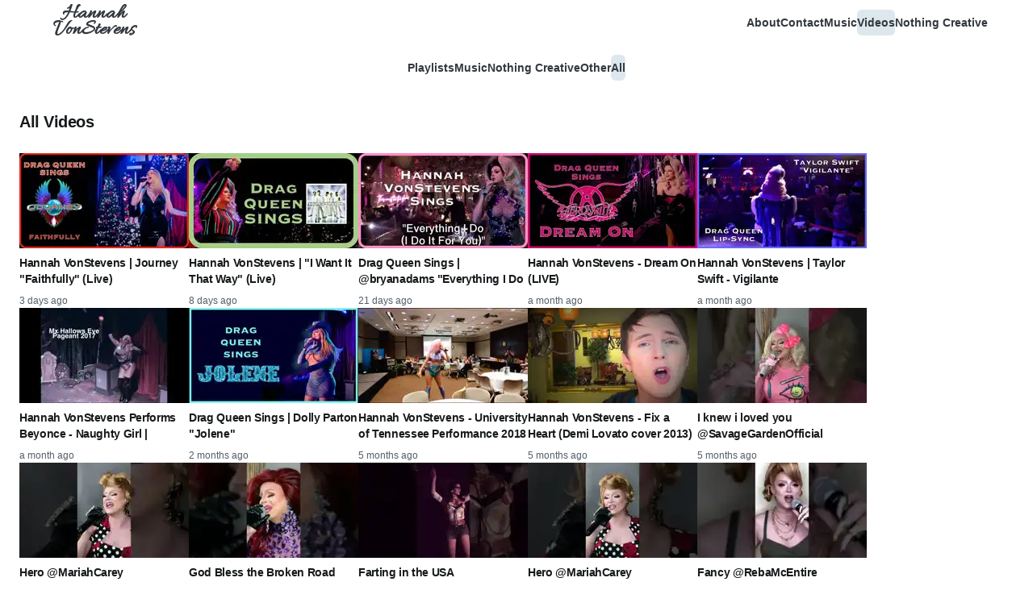

--- FILE ---
content_type: text/css; charset=utf-8
request_url: https://hannahvonstevens.com/styles.1779b602ca6f944e1934.css
body_size: -942
content:
.video-module--container--2d943{max-width:calc(177.77778vh - 384px);overflow:hidden;padding-top:56.25%;position:relative}.video-module--container--2d943 iframe{border:0;height:100%;left:0;position:absolute;top:0;width:100%}.row{align-items:center;display:flex;flex-direction:row}.flex{flex:1 1}.cursive h1,.cursive h2,.cursive h3,.cursive h4,.cursive h5,.cursive h6,h1.cursive,h2.cursive,h3.cursive,h4.cursive,h5.cursive,h6.cursive{font-family:Allura,cursive}.cursive h1,h1.cursive{font-size:2.8em}.cursive h2,h2.cursive{font-size:2.4em}.cursive h3,h3.cursive{font-size:2em}.cursive h4,h4.cursive{font-size:1.6em}.cursive h5,h5.cursive{font-size:1.2em}.cursive h6,h6.cursive{font-size:1em}.facebook{--hvs-palette-primary-solidBg:#0866ff;--hvs-palette-primary-solidHoverBg:#0051d4;--hvs-palette-primary-solidActiveBg:#0051d4;--hvs-palette-primary-solidColor:#fff}.instagram{--hvs-palette-primary-solidBg:#ff0069;--hvs-palette-primary-solidHoverBg:#cc0054;--hvs-palette-primary-solidActiveBg:#cc0054;--hvs-palette-primary-solidColor:#fff}.snapchat{--hvs-palette-primary-solidBg:#fffc00;--hvs-palette-primary-solidHoverBg:#ccca00;--hvs-palette-primary-solidActiveBg:#ccca00;--hvs-palette-primary-solidColor:#000}.snapchat svg{stroke:#000;fill:#fff}.soundcloud{--hvs-palette-primary-solidBg:#f50;--hvs-palette-primary-solidHoverBg:#c40;--hvs-palette-primary-solidActiveBg:#c40;--hvs-palette-primary-solidColor:#fff}.twitter{--hvs-palette-primary-solidBg:#1d9bf0;--hvs-palette-primary-solidHoverBg:#0e80cc;--hvs-palette-primary-solidActiveBg:#0e80cc;--hvs-palette-primary-solidColor:#fff}.youtube{--hvs-palette-primary-solidBg:red;--hvs-palette-primary-solidHoverBg:#c00;--hvs-palette-primary-solidActiveBg:#c00;--hvs-palette-primary-solidColor:#fff}#___gatsby,#gatsby-focus-wrapper{display:block;left:0;min-height:100%;position:absolute;right:0;top:0}html{--hvs-logo-width:120px;--hvs-toolbar-height:56px;--hvs-toolbar-z:920;--hvs-divider-opacity:0.12;--hvs-additive-background:rgba(0,0,0,.05);--hvs-chip-background-hover:rgba(0,0,0,.1);--hvs-raised-background:#fff;--hvs-menu-background:#fff}html[data-joy-color-scheme=dark]{--hvs-raised-background:#212121;--hvs-menu-background:#282828;--hvs-additive-background:hsla(0,0%,100%,.1);--hvs-chip-background-hover:hsla(0,0%,100%,.2)}#masthead-container{background:var(--hvs-palette-background-body);position:fixed;top:0;width:100%;z-index:920}.hvs-masthead{align-items:center;display:flex;flex-direction:row;height:56px;padding:0 16px}@media(max-width:656px){.hvs-masthead{padding:0 8px}}@media(min-width:1200px){.hvs-masthead{margin:auto;width:1200px}}#header,.hvs-chip-bar,.hvs-series-bar{height:56px;width:100%}.hvs-chip-bar{display:flex;flex:none;justify-content:center;position:fixed;width:100%;z-index:900}.hvs-chip-bar,.hvs-series-bar{align-items:center;background:var(--hvs-palette-background-body);top:56px}.hvs-series-bar{position:-webkit-sticky;position:sticky;z-index:910}.fullscreen{bottom:0;left:0;position:fixed;right:0;top:0}.hidden{display:none!important}.ellipsis-2{-webkit-line-clamp:2;-webkit-box-orient:vertical;display:block;display:box;display:-webkit-box;overflow:hidden;text-overflow:ellipsis;white-space:normal}.nav-item{display:flex}.nav-item .nav-image{flex-shrink:0;margin-right:16px;max-width:calc(50% - 8px);width:240px}.nav-item .nav-text{flex-grow:1}.yt-video header{border-bottom:1px solid #eee;margin:20px 0 8px}.fb-comments{margin:2em 0 0}.fb-comments>span>iframe{width:100%!important}.hero{align-items:center;background:linear-gradient(0deg,#e0306e,#6438b5);background-size:cover;box-sizing:border-box;color:#fff;display:flex;flex-flow:column nowrap;height:0;justify-content:center;padding-top:56.25%;position:relative;z-index:-1}.hero .hero-image{bottom:0;left:0;right:0;top:0}.hero h1{color:#fff;font-size:2.2em;line-height:1.1;margin:0 0 40px;text-align:center}.hero h1 strong{position:relative}.hero h1 strong:after,.hero h1 strong:before{color:orange;content:"›";margin:0 5px 0 0;text-shadow:0 0 10px #2b2826}.hero h1 strong:after{content:"‹";margin:0 0 0 5px}.hero button svg{fill:#fff;animation-duration:1s;animation-iteration-count:infinite;animation-name:buttonIconMove}@keyframes buttonIconMove{0%{transform:translateY(0)}50%{transform:translateY(8px)}to{transform:translateY(0)}}.nav-card{max-width:240px;transition:all .8s ease}.nav-card:hover{background-color:var(--hvs-raised-background);box-shadow:0 5px 5px -3px rgba(0,0,0,.2),0 8px 10px 1px rgba(0,0,0,.14),0 3px 14px 2px rgba(0,0,0,.12);transform:scale(1.05) translateY(-4px);transition:all .4s ease}.logo-row{align-items:flex-start;display:flex;justify-content:space-around}@media screen and (max-width:579px){.logo-row{align-items:center;flex-direction:column}.logo-row h1{display:none}.logo-row>a{align-self:stretch}}.app-store-badges,.logo-item{flex:1 1;max-width:300px}.app-store-badges{display:flex;flex-direction:column}.app-store-badges h1{margin:8px 6.35%}.app-store-badges img{max-width:100%}.qr-holder{background-color:#fff;border-radius:16px;margin:auto;padding:16px}

--- FILE ---
content_type: text/javascript; charset=utf-8
request_url: https://hannahvonstevens.com/aaa5778d-430d98e9275a0a0fa5e3.js
body_size: 8541
content:
(self.webpackChunkhvs_gatsby=self.webpackChunkhvs_gatsby||[]).push([[9117],{63616:function(e,t,n){t.components={"component---cache-caches-gatsby-plugin-offline-app-shell-js":()=>n.e(3681).then(n.bind(n,73506)),"component---src-pages-404-mdx":()=>n.e(7865).then(n.bind(n,35493)),"component---src-pages-about-mdx":()=>Promise.all([n.e(4012),n.e(3754)]).then(n.bind(n,65274)),"component---src-pages-app-index-tsx":()=>Promise.all([n.e(7679),n.e(5771)]).then(n.bind(n,24142)),"component---src-pages-app-privacy-mdx":()=>n.e(7087).then(n.bind(n,93793)),"component---src-pages-app-terms-mdx":()=>n.e(4362).then(n.bind(n,7648)),"component---src-pages-bingo-[card]-tsx":()=>Promise.all([n.e(4958),n.e(655)]).then(n.bind(n,56937)),"component---src-pages-bingo-index-tsx":()=>n.e(4958).then(n.bind(n,30243)),"component---src-pages-category-slug-index-tsx":()=>Promise.all([n.e(7679),n.e(4277),n.e(2815),n.e(7610)]).then(n.bind(n,13137)),"component---src-pages-category-slug-rel-path-tsx":()=>Promise.all([n.e(7679),n.e(4277),n.e(2815),n.e(7069)]).then(n.bind(n,97823)),"component---src-pages-index-tsx":()=>Promise.all([n.e(7679),n.e(4277),n.e(9245)]).then(n.bind(n,69728)),"component---src-pages-playlist-slug-index-tsx":()=>Promise.all([n.e(7679),n.e(4277),n.e(2815),n.e(2224)]).then(n.bind(n,99379)),"component---src-pages-privacy-mdx":()=>n.e(6477).then(n.bind(n,99441)),"component---src-pages-tag-slug-index-tsx":()=>Promise.all([n.e(7679),n.e(4277),n.e(2815),n.e(7068)]).then(n.bind(n,33883)),"component---src-pages-tags-index-tsx":()=>Promise.all([n.e(7679),n.e(4012),n.e(4277),n.e(8387)]).then(n.bind(n,18205)),"component---src-pages-terms-mdx":()=>n.e(5852).then(n.bind(n,7536)),"component---src-pages-videos-all-tsx":()=>Promise.all([n.e(7679),n.e(4277),n.e(2815),n.e(6657)]).then(n.bind(n,17607)),"component---src-pages-videos-playlists-index-tsx":()=>Promise.all([n.e(7679),n.e(4277),n.e(2815),n.e(2210)]).then(n.bind(n,51182)),"component---src-pages-videos-shorts-tsx":()=>Promise.all([n.e(7679),n.e(4277),n.e(2815),n.e(3925)]).then(n.bind(n,51353)),"component---src-templates-youtube-template-tsx-content-file-path-content-posts-youtube-music-2018-0602-gay-pride-song-2018-mdx":()=>Promise.all([n.e(1869),n.e(7679),n.e(4012),n.e(3109),n.e(3205)]).then(n.bind(n,20134)),"component---src-templates-youtube-template-tsx-content-file-path-content-posts-youtube-music-2018-0625-knoxville-gay-pride-2018-drag-show-mdx":()=>Promise.all([n.e(1869),n.e(7679),n.e(4012),n.e(3109),n.e(7778)]).then(n.bind(n,80687)),"component---src-templates-youtube-template-tsx-content-file-path-content-posts-youtube-music-2018-0726-drag-queen-sings-shaniatwain-youre-still-the-one-mdx":()=>Promise.all([n.e(1869),n.e(7679),n.e(4012),n.e(3109),n.e(2941)]).then(n.bind(n,46595)),"component---src-templates-youtube-template-tsx-content-file-path-content-posts-youtube-music-2018-1111-drag-queen-sings-shaniatwain-if-youre-not-in-it-for-love-mdx":()=>Promise.all([n.e(1869),n.e(7679),n.e(4012),n.e(3109),n.e(8515)]).then(n.bind(n,59724)),"component---src-templates-youtube-template-tsx-content-file-path-content-posts-youtube-music-2018-1113-drag-queen-sings-live-backstreet-boys-mdx":()=>Promise.all([n.e(1869),n.e(7679),n.e(4012),n.e(3109),n.e(6717)]).then(n.bind(n,37209)),"component---src-templates-youtube-template-tsx-content-file-path-content-posts-youtube-music-2018-1124-drag-queen-sings-avrillavigne-above-water-mdx":()=>Promise.all([n.e(1869),n.e(7679),n.e(4012),n.e(3109),n.e(9664)]).then(n.bind(n,57522)),"component---src-templates-youtube-template-tsx-content-file-path-content-posts-youtube-music-2019-0116-hannah-vonstevens-britney-spears-toxic-mdx":()=>Promise.all([n.e(1869),n.e(7679),n.e(4012),n.e(3109),n.e(4067)]).then(n.bind(n,89862)),"component---src-templates-youtube-template-tsx-content-file-path-content-posts-youtube-music-2019-0129-lady-gaga-bradley-cooper-shallow-cover-mdx":()=>Promise.all([n.e(1869),n.e(7679),n.e(4012),n.e(3109),n.e(8159)]).then(n.bind(n,61524)),"component---src-templates-youtube-template-tsx-content-file-path-content-posts-youtube-music-2019-0211-lauvsongs-troyesivan-im-so-tired-drag-queen-mdx":()=>Promise.all([n.e(1869),n.e(7679),n.e(4012),n.e(3109),n.e(4600)]).then(n.bind(n,13008)),"component---src-templates-youtube-template-tsx-content-file-path-content-posts-youtube-music-2019-0514-hannah-vonstevens-dolly-parton-here-you-come-again-mdx":()=>Promise.all([n.e(1869),n.e(7679),n.e(4012),n.e(3109),n.e(7767)]).then(n.bind(n,57649)),"component---src-templates-youtube-template-tsx-content-file-path-content-posts-youtube-music-2019-0611-dollyparton-together-you-and-i-hannah-vonstevens-2019-mdx":()=>Promise.all([n.e(1869),n.e(7679),n.e(4012),n.e(3109),n.e(5449)]).then(n.bind(n,41009)),"component---src-templates-youtube-template-tsx-content-file-path-content-posts-youtube-music-2019-0620-you-say-laurendaiglemusic-lgbt-pride-cover-2019-mdx":()=>Promise.all([n.e(1869),n.e(7679),n.e(4012),n.e(3109),n.e(138)]).then(n.bind(n,7488)),"component---src-templates-youtube-template-tsx-content-file-path-content-posts-youtube-music-2019-1029-hannah-vonstevens-aerosmith-dream-on-live-steventyler-mdx":()=>Promise.all([n.e(1869),n.e(7679),n.e(4012),n.e(3109),n.e(6666)]).then(n.bind(n,86961)),"component---src-templates-youtube-template-tsx-content-file-path-content-posts-youtube-music-2020-0207-drag-queen-sings-rascalflatts-i-wont-let-go-mdx":()=>Promise.all([n.e(1869),n.e(7679),n.e(4012),n.e(3109),n.e(3534)]).then(n.bind(n,58749)),"component---src-templates-youtube-template-tsx-content-file-path-content-posts-youtube-music-2020-0209-drag-queen-sings-savagegardenofficial-i-knew-i-loved-you-mdx":()=>Promise.all([n.e(1869),n.e(7679),n.e(4012),n.e(3109),n.e(6264)]).then(n.bind(n,72055)),"component---src-templates-youtube-template-tsx-content-file-path-content-posts-youtube-music-2020-0215-drag-queen-sings-robyn-dancing-on-my-own-mdx":()=>Promise.all([n.e(1869),n.e(7679),n.e(4012),n.e(3109),n.e(2442)]).then(n.bind(n,16943)),"component---src-templates-youtube-template-tsx-content-file-path-content-posts-youtube-music-2020-0221-drag-queen-sings-celinedion-because-you-loved-me-mdx":()=>Promise.all([n.e(1869),n.e(7679),n.e(4012),n.e(3109),n.e(4965)]).then(n.bind(n,66176)),"component---src-templates-youtube-template-tsx-content-file-path-content-posts-youtube-music-2020-0307-drag-queen-sings-3-doorsdown-here-without-you-mdx":()=>Promise.all([n.e(1869),n.e(7679),n.e(4012),n.e(3109),n.e(9758)]).then(n.bind(n,14732)),"component---src-templates-youtube-template-tsx-content-file-path-content-posts-youtube-music-2020-0308-drag-queen-sings-hoobastank-the-reason-mdx":()=>Promise.all([n.e(1869),n.e(7679),n.e(4012),n.e(3109),n.e(6993)]).then(n.bind(n,15855)),"component---src-templates-youtube-template-tsx-content-file-path-content-posts-youtube-music-2020-0313-drag-queen-sings-lauren-daigle-you-say-mdx":()=>Promise.all([n.e(1869),n.e(7679),n.e(4012),n.e(3109),n.e(5952)]).then(n.bind(n,39384)),"component---src-templates-youtube-template-tsx-content-file-path-content-posts-youtube-music-2020-0315-drag-queen-sings-mariahcarey-hero-mdx":()=>Promise.all([n.e(1869),n.e(7679),n.e(4012),n.e(3109),n.e(3079)]).then(n.bind(n,41961)),"component---src-templates-youtube-template-tsx-content-file-path-content-posts-youtube-music-2020-0406-drag-queen-sings-lauvsongs-feat-troyesivan-im-so-tired-mdx":()=>Promise.all([n.e(1869),n.e(7679),n.e(4012),n.e(3109),n.e(3504)]).then(n.bind(n,22345)),"component---src-templates-youtube-template-tsx-content-file-path-content-posts-youtube-music-2020-0430-drag-queen-sings-lewiscapaldi-someone-you-loved-mdx":()=>Promise.all([n.e(1869),n.e(7679),n.e(4012),n.e(3109),n.e(4720)]).then(n.bind(n,33190)),"component---src-templates-youtube-template-tsx-content-file-path-content-posts-youtube-music-2020-0502-drag-queen-sings-lorenallred-never-enough-mdx":()=>Promise.all([n.e(1869),n.e(7679),n.e(4012),n.e(3109),n.e(7164)]).then(n.bind(n,31395)),"component---src-templates-youtube-template-tsx-content-file-path-content-posts-youtube-music-2020-0511-drag-queen-sings-the-greatest-showman-never-enough-mdx":()=>Promise.all([n.e(1869),n.e(7679),n.e(4012),n.e(3109),n.e(8231)]).then(n.bind(n,4806)),"component---src-templates-youtube-template-tsx-content-file-path-content-posts-youtube-music-2020-0514-drag-queen-sings-journey-open-arms-mdx":()=>Promise.all([n.e(1869),n.e(7679),n.e(4012),n.e(3109),n.e(2562)]).then(n.bind(n,24301)),"component---src-templates-youtube-template-tsx-content-file-path-content-posts-youtube-music-2020-0603-drag-queen-sings-mariah-carey-languishing-mdx":()=>Promise.all([n.e(1869),n.e(7679),n.e(4012),n.e(3109),n.e(6091)]).then(n.bind(n,55209)),"component---src-templates-youtube-template-tsx-content-file-path-content-posts-youtube-music-2020-0608-drag-queen-sings-avril-lavigne-head-above-water-mdx":()=>Promise.all([n.e(1869),n.e(7679),n.e(4012),n.e(3109),n.e(135)]).then(n.bind(n,12397)),"component---src-templates-youtube-template-tsx-content-file-path-content-posts-youtube-music-2020-0618-drag-queen-sings-blink-182-all-the-small-things-mdx":()=>Promise.all([n.e(1869),n.e(7679),n.e(4012),n.e(3109),n.e(9550)]).then(n.bind(n,77843)),"component---src-templates-youtube-template-tsx-content-file-path-content-posts-youtube-music-2020-0705-drag-queen-sings-tom-petty-free-fallin-mdx":()=>Promise.all([n.e(1869),n.e(7679),n.e(4012),n.e(3109),n.e(8286)]).then(n.bind(n,55276)),"component---src-templates-youtube-template-tsx-content-file-path-content-posts-youtube-music-2020-0719-regina-george-drag-queen-mix-mdx":()=>Promise.all([n.e(1869),n.e(7679),n.e(4012),n.e(3109),n.e(2086)]).then(n.bind(n,64689)),"component---src-templates-youtube-template-tsx-content-file-path-content-posts-youtube-music-2020-0809-its-all-coming-back-to-me-now-drag-queen-performance-mdx":()=>Promise.all([n.e(1869),n.e(7679),n.e(4012),n.e(3109),n.e(8634)]).then(n.bind(n,96417)),"component---src-templates-youtube-template-tsx-content-file-path-content-posts-youtube-music-2020-0822-drag-queen-sings-journey-open-arms-2-mdx":()=>Promise.all([n.e(1869),n.e(7679),n.e(4012),n.e(3109),n.e(5365)]).then(n.bind(n,39215)),"component---src-templates-youtube-template-tsx-content-file-path-content-posts-youtube-music-2020-1029-drag-queen-sings-miley-cyrus-midnight-sky-mdx":()=>Promise.all([n.e(1869),n.e(7679),n.e(4012),n.e(3109),n.e(3879)]).then(n.bind(n,51924)),"component---src-templates-youtube-template-tsx-content-file-path-content-posts-youtube-music-2021-0109-cup-of-tea-with-tina-d-hannah-vonstevens-sings-alone-mdx":()=>Promise.all([n.e(1869),n.e(7679),n.e(4012),n.e(3109),n.e(755)]).then(n.bind(n,69156)),"component---src-templates-youtube-template-tsx-content-file-path-content-posts-youtube-music-2021-0109-cup-of-tea-with-tina-d-hannah-vonstevens-sings-shania-twain-mdx":()=>Promise.all([n.e(1869),n.e(7679),n.e(4012),n.e(3109),n.e(8938)]).then(n.bind(n,5362)),"component---src-templates-youtube-template-tsx-content-file-path-content-posts-youtube-music-2021-0112-drag-queen-sings-acapella-journey-open-arms-mdx":()=>Promise.all([n.e(1869),n.e(7679),n.e(4012),n.e(3109),n.e(9259)]).then(n.bind(n,14671)),"component---src-templates-youtube-template-tsx-content-file-path-content-posts-youtube-music-2021-0131-drag-queen-sings-mileycyrus-when-i-look-at-you-mdx":()=>Promise.all([n.e(1869),n.e(7679),n.e(4012),n.e(3109),n.e(2584)]).then(n.bind(n,92927)),"component---src-templates-youtube-template-tsx-content-file-path-content-posts-youtube-music-2021-0208-cup-of-tea-with-tina-d-hannah-vonstevens-sings-adele-someone-like-you-mdx":()=>Promise.all([n.e(1869),n.e(7679),n.e(4012),n.e(3109),n.e(8480)]).then(n.bind(n,44620)),"component---src-templates-youtube-template-tsx-content-file-path-content-posts-youtube-music-2021-0218-drag-queen-sings-mileycyrus-angels-like-you-mdx":()=>Promise.all([n.e(1869),n.e(7679),n.e(4012),n.e(3109),n.e(7946)]).then(n.bind(n,91296)),"component---src-templates-youtube-template-tsx-content-file-path-content-posts-youtube-music-2021-0303-cup-of-tea-with-tina-d-hannah-vonstevens-sings-rascalflatts-god-bless-the-broken-road-mdx":()=>Promise.all([n.e(1869),n.e(7679),n.e(4012),n.e(3109),n.e(3802)]).then(n.bind(n,77031)),"component---src-templates-youtube-template-tsx-content-file-path-content-posts-youtube-music-2021-0316-miss-gay-knox-county-newcomer-2016-talent-hannah-vonstevens-mdx":()=>Promise.all([n.e(1869),n.e(7679),n.e(4012),n.e(3109),n.e(2122)]).then(n.bind(n,53814)),"component---src-templates-youtube-template-tsx-content-file-path-content-posts-youtube-music-2021-0403-drag-queen-sings-bonjovi-livin-on-a-prayer-mdx":()=>Promise.all([n.e(1869),n.e(7679),n.e(4012),n.e(3109),n.e(7731)]).then(n.bind(n,41287)),"component---src-templates-youtube-template-tsx-content-file-path-content-posts-youtube-music-2021-0427-drag-queen-sings-journey-lights-mdx":()=>Promise.all([n.e(1869),n.e(7679),n.e(4012),n.e(3109),n.e(6973)]).then(n.bind(n,50170)),"component---src-templates-youtube-template-tsx-content-file-path-content-posts-youtube-music-2021-0430-drag-queen-sings-bonjovi-you-give-love-a-bad-name-mdx":()=>Promise.all([n.e(1869),n.e(7679),n.e(4012),n.e(3109),n.e(3141)]).then(n.bind(n,15549)),"component---src-templates-youtube-template-tsx-content-file-path-content-posts-youtube-music-2021-0510-drag-queen-sings-rebamcentire-fancy-mdx":()=>Promise.all([n.e(1869),n.e(7679),n.e(4012),n.e(3109),n.e(7279)]).then(n.bind(n,28567)),"component---src-templates-youtube-template-tsx-content-file-path-content-posts-youtube-music-2021-0511-drag-queen-sings-kaceymusgraves-rainbow-mdx":()=>Promise.all([n.e(1869),n.e(7679),n.e(4012),n.e(3109),n.e(5836)]).then(n.bind(n,45514)),"component---src-templates-youtube-template-tsx-content-file-path-content-posts-youtube-music-2021-0523-cup-of-tea-with-tina-d-hannah-vonstevens-sings-reba-fancy-mdx":()=>Promise.all([n.e(1869),n.e(7679),n.e(4012),n.e(3109),n.e(5470)]).then(n.bind(n,67465)),"component---src-templates-youtube-template-tsx-content-file-path-content-posts-youtube-music-2021-0630-drag-queen-sings-journey-dont-stop-believin-mdx":()=>Promise.all([n.e(1869),n.e(7679),n.e(4012),n.e(3109),n.e(7689)]).then(n.bind(n,34199)),"component---src-templates-youtube-template-tsx-content-file-path-content-posts-youtube-music-2021-0711-drag-queen-sings-rebamcentire-fancy-2-mdx":()=>Promise.all([n.e(1869),n.e(7679),n.e(4012),n.e(3109),n.e(9973)]).then(n.bind(n,35558)),"component---src-templates-youtube-template-tsx-content-file-path-content-posts-youtube-music-2021-0726-drag-queen-sings-britney-spears-everytime-mdx":()=>Promise.all([n.e(1869),n.e(7679),n.e(4012),n.e(3109),n.e(4316)]).then(n.bind(n,920)),"component---src-templates-youtube-template-tsx-content-file-path-content-posts-youtube-music-2021-0727-drag-queen-sings-britney-spears-oops-i-did-it-again-mdx":()=>Promise.all([n.e(1869),n.e(7679),n.e(4012),n.e(3109),n.e(3283)]).then(n.bind(n,44749)),"component---src-templates-youtube-template-tsx-content-file-path-content-posts-youtube-music-2021-0911-sometimes-nothings-ever-good-enough-mdx":()=>Promise.all([n.e(1869),n.e(7679),n.e(4012),n.e(3109),n.e(9541)]).then(n.bind(n,68660)),"component---src-templates-youtube-template-tsx-content-file-path-content-posts-youtube-music-2021-0918-divas-as-dolly-drag-show-at-the-outpost-2021-mdx":()=>Promise.all([n.e(1869),n.e(7679),n.e(4012),n.e(3109),n.e(7810)]).then(n.bind(n,76416)),"component---src-templates-youtube-template-tsx-content-file-path-content-posts-youtube-music-2021-0924-drag-queen-sings-mileycyrus-when-i-look-at-you-2-mdx":()=>Promise.all([n.e(1869),n.e(7679),n.e(4012),n.e(3109),n.e(5451)]).then(n.bind(n,53257)),"component---src-templates-youtube-template-tsx-content-file-path-content-posts-youtube-music-2021-1121-adele-easy-on-me-sang-by-hannah-vonstevens-at-knox-box-karaoke-mdx":()=>Promise.all([n.e(1869),n.e(7679),n.e(4012),n.e(3109),n.e(5326)]).then(n.bind(n,98205)),"component---src-templates-youtube-template-tsx-content-file-path-content-posts-youtube-music-2021-1210-drag-queen-sings-celinedion-dont-save-it-all-for-christmas-day-mdx":()=>Promise.all([n.e(1869),n.e(7679),n.e(4012),n.e(3109),n.e(1574)]).then(n.bind(n,65436)),"component---src-templates-youtube-template-tsx-content-file-path-content-posts-youtube-music-2022-0510-drag-queen-sings-poor-unfortunate-souls-at-temptation-cookville-tn-mdx":()=>Promise.all([n.e(1869),n.e(7679),n.e(4012),n.e(3109),n.e(3936)]).then(n.bind(n,17840)),"component---src-templates-youtube-template-tsx-content-file-path-content-posts-youtube-music-2022-0617-hannah-vonstevens-performs-celine-dion-thank-you-morganmcmichaels-mdx":()=>Promise.all([n.e(1869),n.e(7679),n.e(4012),n.e(3109),n.e(4495)]).then(n.bind(n,36750)),"component---src-templates-youtube-template-tsx-content-file-path-content-posts-youtube-music-2022-0702-hannah-vonstevens-sings-rebamcentire-fancy-live-at-executive-suite-long-beach-mdx":()=>Promise.all([n.e(1869),n.e(7679),n.e(4012),n.e(3109),n.e(4360)]).then(n.bind(n,7499)),"component---src-templates-youtube-template-tsx-content-file-path-content-posts-youtube-music-2022-0712-hannah-vonstevens-sings-poor-unfortunate-soul-at-revolver-west-hollywood-mdx":()=>Promise.all([n.e(1869),n.e(7679),n.e(4012),n.e(3109),n.e(9916)]).then(n.bind(n,59536)),"component---src-templates-youtube-template-tsx-content-file-path-content-posts-youtube-music-2022-0717-hannah-vonstevens-sings-dollyparton-9-to-5-live-at-hard-knox-roller-derby-mdx":()=>Promise.all([n.e(1869),n.e(7679),n.e(4012),n.e(3109),n.e(5141)]).then(n.bind(n,22227)),"component---src-templates-youtube-template-tsx-content-file-path-content-posts-youtube-music-2022-0722-the-best-of-hannah-vonstevens-2019-2021-mdx":()=>Promise.all([n.e(1869),n.e(7679),n.e(4012),n.e(3109),n.e(899)]).then(n.bind(n,77107)),"component---src-templates-youtube-template-tsx-content-file-path-content-posts-youtube-music-2022-0726-hannah-vonstevens-sings-mariahcarey-hero-live-at-hard-knox-roller-derby-mdx":()=>Promise.all([n.e(1869),n.e(7679),n.e(4012),n.e(3109),n.e(3806)]).then(n.bind(n,38152)),"component---src-templates-youtube-template-tsx-content-file-path-content-posts-youtube-music-2022-0816-gage-davis-have-you-ever-seen-the-rain-the-live-collection-2012-mdx":()=>Promise.all([n.e(1869),n.e(7679),n.e(4012),n.e(3109),n.e(9180)]).then(n.bind(n,14296)),"component---src-templates-youtube-template-tsx-content-file-path-content-posts-youtube-music-2022-0816-gage-davis-i-came-to-party-hidden-track-the-live-collection-2012-mdx":()=>Promise.all([n.e(1869),n.e(7679),n.e(4012),n.e(3109),n.e(2272)]).then(n.bind(n,62347)),"component---src-templates-youtube-template-tsx-content-file-path-content-posts-youtube-music-2022-0816-gage-davis-keep-ya-head-up-the-live-collection-2012-mdx":()=>Promise.all([n.e(1869),n.e(7679),n.e(4012),n.e(3109),n.e(3935)]).then(n.bind(n,33257)),"component---src-templates-youtube-template-tsx-content-file-path-content-posts-youtube-music-2022-0816-gage-davis-one-more-night-the-live-collection-2012-mdx":()=>Promise.all([n.e(1869),n.e(7679),n.e(4012),n.e(3109),n.e(3125)]).then(n.bind(n,48675)),"component---src-templates-youtube-template-tsx-content-file-path-content-posts-youtube-music-2022-0816-gage-davis-payphone-the-live-collection-2012-mdx":()=>Promise.all([n.e(1869),n.e(7679),n.e(4012),n.e(3109),n.e(5782)]).then(n.bind(n,47378)),"component---src-templates-youtube-template-tsx-content-file-path-content-posts-youtube-music-2022-0816-gage-davis-performs-andy-grammer-keep-ya-head-up-2012-mdx":()=>Promise.all([n.e(1869),n.e(7679),n.e(4012),n.e(3109),n.e(8441)]).then(n.bind(n,90204)),"component---src-templates-youtube-template-tsx-content-file-path-content-posts-youtube-music-2022-0816-gage-davis-performs-garth-brooks-the-dance-2012-mdx":()=>Promise.all([n.e(1869),n.e(7679),n.e(4012),n.e(3109),n.e(7698)]).then(n.bind(n,63855)),"component---src-templates-youtube-template-tsx-content-file-path-content-posts-youtube-music-2022-0816-gage-davis-performs-maroon-5-payphone-2012-mdx":()=>Promise.all([n.e(1869),n.e(7679),n.e(4012),n.e(3109),n.e(3586)]).then(n.bind(n,27349)),"component---src-templates-youtube-template-tsx-content-file-path-content-posts-youtube-music-2022-0816-gage-davis-the-dance-the-live-collection-2012-mdx":()=>Promise.all([n.e(1869),n.e(7679),n.e(4012),n.e(3109),n.e(8121)]).then(n.bind(n,98994)),"component---src-templates-youtube-template-tsx-content-file-path-content-posts-youtube-music-2022-0816-gage-davis-who-you-are-the-live-collection-2012-mdx":()=>Promise.all([n.e(1869),n.e(7679),n.e(4012),n.e(3109),n.e(5301)]).then(n.bind(n,26070)),"component---src-templates-youtube-template-tsx-content-file-path-content-posts-youtube-music-2022-0826-hannah-vonstevens-performs-poor-unfortunate-souls-mdx":()=>Promise.all([n.e(1869),n.e(7679),n.e(4012),n.e(3109),n.e(5191)]).then(n.bind(n,88795)),"component---src-templates-youtube-template-tsx-content-file-path-content-posts-youtube-music-2022-0828-hannah-vonstevens-performs-shania-twain-man-i-feel-like-a-woman-mdx":()=>Promise.all([n.e(1869),n.e(7679),n.e(4012),n.e(3109),n.e(6257)]).then(n.bind(n,21687)),"component---src-templates-youtube-template-tsx-content-file-path-content-posts-youtube-music-2022-0909-hannah-vonstevens-true-colors-re-imagined-mdx":()=>Promise.all([n.e(1869),n.e(7679),n.e(4012),n.e(3109),n.e(9447)]).then(n.bind(n,98758)),"component---src-templates-youtube-template-tsx-content-file-path-content-posts-youtube-music-2022-0920-hannah-vonstevens-you-say-by-laurendaiglemusic-knox-pride-2019-vertical-video-mdx":()=>Promise.all([n.e(1869),n.e(7679),n.e(4012),n.e(3109),n.e(6244)]).then(n.bind(n,65339)),"component---src-templates-youtube-template-tsx-content-file-path-content-posts-youtube-music-2022-0926-hannah-vonstevens-knoxville-idol-2022-presentation-mdx":()=>Promise.all([n.e(1869),n.e(7679),n.e(4012),n.e(3109),n.e(7249)]).then(n.bind(n,75050)),"component---src-templates-youtube-template-tsx-content-file-path-content-posts-youtube-music-2022-0928-hannah-vonstevens-knoxville-idol-2022-hero-by-mariahcarey-mdx":()=>Promise.all([n.e(1869),n.e(7679),n.e(4012),n.e(3109),n.e(2326)]).then(n.bind(n,93383)),"component---src-templates-youtube-template-tsx-content-file-path-content-posts-youtube-music-2022-1002-hannah-vonstevens-knoxville-idol-2022-talent-mdx":()=>Promise.all([n.e(1869),n.e(7679),n.e(4012),n.e(3109),n.e(2943)]).then(n.bind(n,83530)),"component---src-templates-youtube-template-tsx-content-file-path-content-posts-youtube-music-2022-1014-hannah-vonstevens-performs-britneyspears-lucky-mdx":()=>Promise.all([n.e(1869),n.e(7679),n.e(4012),n.e(3109),n.e(7174)]).then(n.bind(n,50662)),"component---src-templates-youtube-template-tsx-content-file-path-content-posts-youtube-music-2022-1022-hannah-vonstevens-sings-journey-lights-scruffy-city-hall-knoxville-mdx":()=>Promise.all([n.e(1869),n.e(7679),n.e(4012),n.e(3109),n.e(6309)]).then(n.bind(n,12167)),"component---src-templates-youtube-template-tsx-content-file-path-content-posts-youtube-music-2022-1120-hannah-vonstevens-donny-hathaway-this-christmas-mdx":()=>Promise.all([n.e(1869),n.e(7679),n.e(4012),n.e(3109),n.e(3561)]).then(n.bind(n,2254)),"component---src-templates-youtube-template-tsx-content-file-path-content-posts-youtube-music-2023-0214-drag-queen-sings-shaniatwain-no-one-needs-to-know-mdx":()=>Promise.all([n.e(1869),n.e(7679),n.e(4012),n.e(3109),n.e(2777)]).then(n.bind(n,41209)),"component---src-templates-youtube-template-tsx-content-file-path-content-posts-youtube-music-2023-0306-drag-queen-sings-shaniatwain-the-woman-in-me-vertical-video-mdx":()=>Promise.all([n.e(1869),n.e(7679),n.e(4012),n.e(3109),n.e(6173)]).then(n.bind(n,2250)),"component---src-templates-youtube-template-tsx-content-file-path-content-posts-youtube-music-2023-0331-hannah-vonstevens-rainbow-by-kaceymusgraves-mdx":()=>Promise.all([n.e(1869),n.e(7679),n.e(4012),n.e(3109),n.e(5264)]).then(n.bind(n,89893)),"component---src-templates-youtube-template-tsx-content-file-path-content-posts-youtube-music-2023-0509-drag-queen-sings-backstreetboys-i-want-it-that-way-mdx":()=>Promise.all([n.e(1869),n.e(7679),n.e(4012),n.e(3109),n.e(5556)]).then(n.bind(n,80775)),"component---src-templates-youtube-template-tsx-content-file-path-content-posts-youtube-music-2023-0605-drag-queen-sings-selenagomez-who-says-mdx":()=>Promise.all([n.e(1869),n.e(7679),n.e(4012),n.e(3109),n.e(75)]).then(n.bind(n,63065)),"component---src-templates-youtube-template-tsx-content-file-path-content-posts-youtube-music-2023-0622-fundraiser-for-bryantsbridge-2023-mdx":()=>Promise.all([n.e(1869),n.e(7679),n.e(4012),n.e(3109),n.e(1859)]).then(n.bind(n,19607)),"component---src-templates-youtube-template-tsx-content-file-path-content-posts-youtube-music-2023-0626-drag-queen-sings-celinedion-my-heart-will-go-on-mdx":()=>Promise.all([n.e(1869),n.e(7679),n.e(4012),n.e(3109),n.e(956)]).then(n.bind(n,40359)),"component---src-templates-youtube-template-tsx-content-file-path-content-posts-youtube-music-2023-0718-hannah-vonstevens-somewhere-over-the-rainbow-mdx":()=>Promise.all([n.e(1869),n.e(7679),n.e(4012),n.e(3109),n.e(9185)]).then(n.bind(n,84898)),"component---src-templates-youtube-template-tsx-content-file-path-content-posts-youtube-music-2023-0901-hannah-vonstevens-live-at-playnashville-you-say-mdx":()=>Promise.all([n.e(1869),n.e(7679),n.e(4012),n.e(3109),n.e(8873)]).then(n.bind(n,32801)),"component---src-templates-youtube-template-tsx-content-file-path-content-posts-youtube-music-2023-1014-hannah-vonstevens-sings-shaniatwain-live-at-playnashville-4-khd-mdx":()=>Promise.all([n.e(1869),n.e(7679),n.e(4012),n.e(3109),n.e(7625)]).then(n.bind(n,99103)),"component---src-templates-youtube-template-tsx-content-file-path-content-posts-youtube-music-2023-1117-hannah-vonstevens-shaniatwain-thewomaninme-live-at-playnashville-mdx":()=>Promise.all([n.e(1869),n.e(7679),n.e(4012),n.e(3109),n.e(3934)]).then(n.bind(n,59254)),"component---src-templates-youtube-template-tsx-content-file-path-content-posts-youtube-music-2023-1219-drag-queen-sings-officialnsync-merry-christmas-happy-holidays-mdx":()=>Promise.all([n.e(1869),n.e(7679),n.e(4012),n.e(3109),n.e(8941)]).then(n.bind(n,77764)),"component---src-templates-youtube-template-tsx-content-file-path-content-posts-youtube-music-2023-1225-hannah-vonstevens-officialnsync-merry-christmas-happy-holidays-live-mdx":()=>Promise.all([n.e(1869),n.e(7679),n.e(4012),n.e(3109),n.e(6473)]).then(n.bind(n,17853)),"component---src-templates-youtube-template-tsx-content-file-path-content-posts-youtube-music-2024-0123-hannah-vonstevens-sings-shaniatwain-youre-still-the-one-live-playnashville-mdx":()=>Promise.all([n.e(1869),n.e(7679),n.e(4012),n.e(3109),n.e(3010)]).then(n.bind(n,56208)),"component---src-templates-youtube-template-tsx-content-file-path-content-posts-youtube-music-2024-0211-hannah-vonstevens-sings-lorenallred-never-enough-vertical-version-mdx":()=>Promise.all([n.e(1869),n.e(7679),n.e(4012),n.e(3109),n.e(4178)]).then(n.bind(n,42462)),"component---src-templates-youtube-template-tsx-content-file-path-content-posts-youtube-music-2024-0211-hannah-vonstevens-sings-lorenallred-never-enough-visualizer-version-mdx":()=>Promise.all([n.e(1869),n.e(7679),n.e(4012),n.e(3109),n.e(7908)]).then(n.bind(n,35708)),"component---src-templates-youtube-template-tsx-content-file-path-content-posts-youtube-music-2024-0506-drag-queen-sings-poor-unfortunate-soul-vertical-version-mdx":()=>Promise.all([n.e(1869),n.e(7679),n.e(4012),n.e(3109),n.e(8644)]).then(n.bind(n,91622)),"component---src-templates-youtube-template-tsx-content-file-path-content-posts-youtube-music-2024-0529-hannah-vonstevens-sings-shania-twain-youre-still-the-one-live-mdx":()=>Promise.all([n.e(1869),n.e(7679),n.e(4012),n.e(3109),n.e(3810)]).then(n.bind(n,92231)),"component---src-templates-youtube-template-tsx-content-file-path-content-posts-youtube-music-2024-0630-hannah-vonstevens-sings-heads-carolina-tails-california-by-jodee-messina-mdx":()=>Promise.all([n.e(1869),n.e(7679),n.e(4012),n.e(3109),n.e(4374)]).then(n.bind(n,53998)),"component---src-templates-youtube-template-tsx-content-file-path-content-posts-youtube-music-2024-1007-drag-queen-sings-at-church-stjamesknox-for-bryantsbridge-mdx":()=>Promise.all([n.e(1869),n.e(7679),n.e(4012),n.e(3109),n.e(8501)]).then(n.bind(n,91597)),"component---src-templates-youtube-template-tsx-content-file-path-content-posts-youtube-music-2025-0225-hannah-vonstevens-this-i-promise-you-officialnsync-cover-mdx":()=>Promise.all([n.e(1869),n.e(7679),n.e(4012),n.e(3109),n.e(4176)]).then(n.bind(n,31495)),"component---src-templates-youtube-template-tsx-content-file-path-content-posts-youtube-music-2025-0609-hannah-vonstevens-here-without-you-the-lady-geneva-tribute-2018-mdx":()=>Promise.all([n.e(1869),n.e(7679),n.e(4012),n.e(3109),n.e(4964)]).then(n.bind(n,61018)),"component---src-templates-youtube-template-tsx-content-file-path-content-posts-youtube-music-2025-0629-hannah-vonstevens-miley-cyrus-when-i-look-at-you-mdx":()=>Promise.all([n.e(1869),n.e(7679),n.e(4012),n.e(3109),n.e(407)]).then(n.bind(n,26217)),"component---src-templates-youtube-template-tsx-content-file-path-content-posts-youtube-music-2025-0719-hannah-vonstevens-university-of-tennessee-performance-2018-4-k-mdx":()=>Promise.all([n.e(1869),n.e(7679),n.e(4012),n.e(3109),n.e(1354)]).then(n.bind(n,82092)),"component---src-templates-youtube-template-tsx-content-file-path-content-posts-youtube-music-2025-0928-drag-queen-sings-dolly-parton-jolene-mdx":()=>Promise.all([n.e(1869),n.e(7679),n.e(4012),n.e(3109),n.e(22)]).then(n.bind(n,35141)),"component---src-templates-youtube-template-tsx-content-file-path-content-posts-youtube-music-2025-1114-drag-queen-sings-bryanadams-everything-i-do-i-do-it-for-you-mdx":()=>Promise.all([n.e(1869),n.e(7679),n.e(4012),n.e(3109),n.e(7311)]).then(n.bind(n,24987)),"component---src-templates-youtube-template-tsx-content-file-path-content-posts-youtube-music-2025-1128-hannah-vonstevens-i-want-it-that-way-live-mdx":()=>Promise.all([n.e(1869),n.e(7679),n.e(4012),n.e(3109),n.e(6417)]).then(n.bind(n,81622)),"component---src-templates-youtube-template-tsx-content-file-path-content-posts-youtube-music-2025-1202-hannah-vonstevens-journey-faithfully-live-mdx":()=>Promise.all([n.e(1869),n.e(7679),n.e(4012),n.e(3109),n.e(3459)]).then(n.bind(n,37844)),"component---src-templates-youtube-template-tsx-content-file-path-content-posts-youtube-nothing-creative-2021-0127-fabulous-drag-queens-are-masc-for-masc-mdx":()=>Promise.all([n.e(1869),n.e(7679),n.e(4012),n.e(3109),n.e(676)]).then(n.bind(n,31639)),"component---src-templates-youtube-template-tsx-content-file-path-content-posts-youtube-nothing-creative-2021-0129-drag-queens-react-to-cyndi-laupers-nye-performance-mdx":()=>Promise.all([n.e(1869),n.e(7679),n.e(4012),n.e(3109),n.e(3916)]).then(n.bind(n,78045)),"component---src-templates-youtube-template-tsx-content-file-path-content-posts-youtube-nothing-creative-2021-0129-talented-drag-queens-sing-beauty-and-the-beast-mdx":()=>Promise.all([n.e(1869),n.e(7679),n.e(4012),n.e(3109),n.e(9936)]).then(n.bind(n,15182)),"component---src-templates-youtube-template-tsx-content-file-path-content-posts-youtube-nothing-creative-2021-0201-drag-bingo-in-knoxville-tn-at-the-mill-and-mine-feb-16-2021-mdx":()=>Promise.all([n.e(1869),n.e(7679),n.e(4012),n.e(3109),n.e(235)]).then(n.bind(n,31924)),"component---src-templates-youtube-template-tsx-content-file-path-content-posts-youtube-nothing-creative-2021-0208-drag-queens-say-it-is-hard-to-get-a-hand-job-in-this-economy-mdx":()=>Promise.all([n.e(1869),n.e(7679),n.e(4012),n.e(3109),n.e(7417)]).then(n.bind(n,26349)),"component---src-templates-youtube-template-tsx-content-file-path-content-posts-youtube-nothing-creative-2021-0212-drag-queens-are-thankful-for-pegging-mdx":()=>Promise.all([n.e(1869),n.e(7679),n.e(4012),n.e(3109),n.e(6931)]).then(n.bind(n,34893)),"component---src-templates-youtube-template-tsx-content-file-path-content-posts-youtube-nothing-creative-2021-0215-dancing-drag-queens-do-the-rama-lama-ding-dong-mdx":()=>Promise.all([n.e(1869),n.e(7679),n.e(4012),n.e(3109),n.e(4442)]).then(n.bind(n,10706)),"component---src-templates-youtube-template-tsx-content-file-path-content-posts-youtube-nothing-creative-2021-0215-nothing-creative-giveaway-mdx":()=>Promise.all([n.e(1869),n.e(7679),n.e(4012),n.e(3109),n.e(1036)]).then(n.bind(n,57990)),"component---src-templates-youtube-template-tsx-content-file-path-content-posts-youtube-nothing-creative-2021-0217-breathtaking-drag-queens-discuss-pegging-mdx":()=>Promise.all([n.e(1869),n.e(7679),n.e(4012),n.e(3109),n.e(1626)]).then(n.bind(n,8766)),"component---src-templates-youtube-template-tsx-content-file-path-content-posts-youtube-nothing-creative-2021-0407-amazin-drag-queens-sing-aint-no-mountain-high-enough-mdx":()=>Promise.all([n.e(1869),n.e(7679),n.e(4012),n.e(3109),n.e(7234)]).then(n.bind(n,61607)),"component---src-templates-youtube-template-tsx-content-file-path-content-posts-youtube-nothing-creative-2021-0610-drag-queen-bingo-with-knox-pride-week-1-mdx":()=>Promise.all([n.e(1869),n.e(7679),n.e(4012),n.e(3109),n.e(6379)]).then(n.bind(n,63285)),"component---src-templates-youtube-template-tsx-content-file-path-content-posts-youtube-nothing-creative-2021-0618-drag-queen-bingo-with-knox-pride-week-2-mdx":()=>Promise.all([n.e(1869),n.e(7679),n.e(4012),n.e(3109),n.e(1979)]).then(n.bind(n,80594)),"component---src-templates-youtube-template-tsx-content-file-path-content-posts-youtube-nothing-creative-2021-0621-drag-bingo-live-with-knox-pride-at-the-mill-and-mine-mdx":()=>Promise.all([n.e(1869),n.e(7679),n.e(4012),n.e(3109),n.e(7747)]).then(n.bind(n,48498)),"component---src-templates-youtube-template-tsx-content-file-path-content-posts-youtube-nothing-creative-2021-0629-drag-queen-bingo-with-knox-pride-week-3-mdx":()=>Promise.all([n.e(1869),n.e(7679),n.e(4012),n.e(3109),n.e(1181)]).then(n.bind(n,44577)),"component---src-templates-youtube-template-tsx-content-file-path-content-posts-youtube-nothing-creative-2021-0701-drag-queens-shoot-one-off-for-the-4th-of-july-mdx":()=>Promise.all([n.e(1869),n.e(7679),n.e(4012),n.e(3109),n.e(4686)]).then(n.bind(n,7787)),"component---src-templates-youtube-template-tsx-content-file-path-content-posts-youtube-nothing-creative-2021-0702-drag-queen-bingo-with-knox-pride-week-4-mdx":()=>Promise.all([n.e(1869),n.e(7679),n.e(4012),n.e(3109),n.e(5710)]).then(n.bind(n,23966)),"component---src-templates-youtube-template-tsx-content-file-path-content-posts-youtube-nothing-creative-2021-0821-drag-queens-demonstrate-raw-doggin-mdx":()=>Promise.all([n.e(1869),n.e(7679),n.e(4012),n.e(3109),n.e(5521)]).then(n.bind(n,18e3)),"component---src-templates-youtube-template-tsx-content-file-path-content-posts-youtube-nothing-creative-2021-0824-bingo-at-brickyard-bar-and-grill-mdx":()=>Promise.all([n.e(1869),n.e(7679),n.e(4012),n.e(3109),n.e(2783)]).then(n.bind(n,16217)),"component---src-templates-youtube-template-tsx-content-file-path-content-posts-youtube-nothing-creative-2021-0830-drag-queens-sing-katy-perry-hot-n-cold-at-the-mill-and-mine-mdx":()=>Promise.all([n.e(1869),n.e(7679),n.e(4012),n.e(3109),n.e(7812)]).then(n.bind(n,38005)),"component---src-templates-youtube-template-tsx-content-file-path-content-posts-youtube-nothing-creative-2021-1019-drag-queen-sings-ghostbusters-mdx":()=>Promise.all([n.e(1869),n.e(7679),n.e(4012),n.e(3109),n.e(3740)]).then(n.bind(n,42234)),"component---src-templates-youtube-template-tsx-content-file-path-content-posts-youtube-nothing-creative-2021-1207-holiday-drag-bingo-mdx":()=>Promise.all([n.e(1869),n.e(7679),n.e(4012),n.e(3109),n.e(424)]).then(n.bind(n,43243)),"component---src-templates-youtube-template-tsx-content-file-path-content-posts-youtube-nothing-creative-2021-1215-drag-queens-sing-frozen-let-it-go-mdx":()=>Promise.all([n.e(1869),n.e(7679),n.e(4012),n.e(3109),n.e(3902)]).then(n.bind(n,74030)),"component---src-templates-youtube-template-tsx-content-file-path-content-posts-youtube-nothing-creative-2022-0726-the-very-best-of-mandisa-and-camel-nothing-creative-mdx":()=>Promise.all([n.e(1869),n.e(7679),n.e(4012),n.e(3109),n.e(1603)]).then(n.bind(n,49993)),"component---src-templates-youtube-template-tsx-content-file-path-content-posts-youtube-nothing-creative-2023-0703-amazing-4th-of-july-drag-queens-mdx":()=>Promise.all([n.e(1869),n.e(7679),n.e(4012),n.e(3109),n.e(1049)]).then(n.bind(n,90814)),"component---src-templates-youtube-template-tsx-content-file-path-content-posts-youtube-nothing-creative-2023-0708-how-to-survive-a-zombie-apocalypse-mdx":()=>Promise.all([n.e(1869),n.e(7679),n.e(4012),n.e(3109),n.e(126)]).then(n.bind(n,93711)),"component---src-templates-youtube-template-tsx-content-file-path-content-posts-youtube-nothing-creative-2023-0708-queens-meet-for-the-first-time-mdx":()=>Promise.all([n.e(1869),n.e(7679),n.e(4012),n.e(3109),n.e(7716)]).then(n.bind(n,39979)),"component---src-templates-youtube-template-tsx-content-file-path-content-posts-youtube-nothing-creative-2023-0709-this-is-how-we-boot-scoot-boogie-mdx":()=>Promise.all([n.e(1869),n.e(7679),n.e(4012),n.e(3109),n.e(4072)]).then(n.bind(n,77152)),"component---src-templates-youtube-template-tsx-content-file-path-content-posts-youtube-nothing-creative-2023-0710-drag-101-how-to-stay-cool-on-a-hot-summer-day-outtakes-dragqueens-draghumor-mdx":()=>Promise.all([n.e(1869),n.e(7679),n.e(4012),n.e(3109),n.e(7781)]).then(n.bind(n,88586)),"component---src-templates-youtube-template-tsx-content-file-path-content-posts-youtube-nothing-creative-2023-0711-who-is-your-fave-jonasbrothers-mdx":()=>Promise.all([n.e(1869),n.e(7679),n.e(4012),n.e(3109),n.e(6617)]).then(n.bind(n,27730)),"component---src-templates-youtube-template-tsx-content-file-path-content-posts-youtube-nothing-creative-2023-0712-how-it-started-v-s-how-its-going-shorts-fyp-mdx":()=>Promise.all([n.e(1869),n.e(7679),n.e(4012),n.e(3109),n.e(4827)]).then(n.bind(n,31626)),"component---src-templates-youtube-template-tsx-content-file-path-content-posts-youtube-nothing-creative-2023-0712-what-is-a-dussy-shorts-fyp-mdx":()=>Promise.all([n.e(1869),n.e(7679),n.e(4012),n.e(3109),n.e(9507)]).then(n.bind(n,34803)),"component---src-templates-youtube-template-tsx-content-file-path-content-posts-youtube-nothing-creative-2023-0713-when-its-almost-the-weekend-shorts-fyp-mdx":()=>Promise.all([n.e(1869),n.e(7679),n.e(4012),n.e(3109),n.e(4508)]).then(n.bind(n,61293)),"component---src-templates-youtube-template-tsx-content-file-path-content-posts-youtube-nothing-creative-2023-0714-words-of-wisdom-with-haus-of-hardtimes-shorts-fyp-beautiful-mdx":()=>Promise.all([n.e(1869),n.e(7679),n.e(4012),n.e(3109),n.e(9851)]).then(n.bind(n,30405)),"component---src-templates-youtube-template-tsx-content-file-path-content-posts-youtube-nothing-creative-2023-0715-custom-drag-queen-wigs-200-shorts-fyp-mdx":()=>Promise.all([n.e(1869),n.e(7679),n.e(4012),n.e(3109),n.e(1591)]).then(n.bind(n,23165)),"component---src-templates-youtube-template-tsx-content-file-path-content-posts-youtube-nothing-creative-2023-0716-the-only-eyebrow-tutorial-youll-ever-need-shorts-fyp-viral-mdx":()=>Promise.all([n.e(1869),n.e(7679),n.e(4012),n.e(3109),n.e(8025)]).then(n.bind(n,64553)),"component---src-templates-youtube-template-tsx-content-file-path-content-posts-youtube-nothing-creative-2023-0717-nasa-shorts-fyp-fyp-viral-mdx":()=>Promise.all([n.e(1869),n.e(7679),n.e(4012),n.e(3109),n.e(8378)]).then(n.bind(n,37618)),"component---src-templates-youtube-template-tsx-content-file-path-content-posts-youtube-nothing-creative-2023-0718-the-good-book-shorts-fyp-viral-funny-mdx":()=>Promise.all([n.e(1869),n.e(7679),n.e(4012),n.e(3109),n.e(2264)]).then(n.bind(n,22563)),"component---src-templates-youtube-template-tsx-content-file-path-content-posts-youtube-nothing-creative-2023-0719-words-of-wisdom-barbie-barbiemovie-shorts-fyp-viral-mdx":()=>Promise.all([n.e(1869),n.e(7679),n.e(4012),n.e(3109),n.e(1750)]).then(n.bind(n,88419)),"component---src-templates-youtube-template-tsx-content-file-path-content-posts-youtube-nothing-creative-2023-0720-drag-queens-sing-aint-no-mountain-high-enough-shorts-fyp-mdx":()=>Promise.all([n.e(1869),n.e(7679),n.e(4012),n.e(3109),n.e(1739)]).then(n.bind(n,15272)),"component---src-templates-youtube-template-tsx-content-file-path-content-posts-youtube-nothing-creative-2023-0723-come-in-me-jesus-salvation-jesus-comedy-mdx":()=>Promise.all([n.e(1869),n.e(7679),n.e(4012),n.e(3109),n.e(3134)]).then(n.bind(n,45926)),"component---src-templates-youtube-template-tsx-content-file-path-content-posts-youtube-nothing-creative-2023-0801-merchmakers-nothingcreativemerch-dragbingoknoxville-dragbingoknox-mdx":()=>Promise.all([n.e(1869),n.e(7679),n.e(4012),n.e(3109),n.e(5592)]).then(n.bind(n,84963)),"component---src-templates-youtube-template-tsx-content-file-path-content-posts-youtube-nothing-creative-2023-1130-katya-sings-bate-and-goon-welovekatya-trixiekatya-9323-trixie-wowpresents-mdx":()=>Promise.all([n.e(1869),n.e(7679),n.e(4012),n.e(3109),n.e(2741)]).then(n.bind(n,84300)),"component---src-templates-youtube-template-tsx-content-file-path-content-posts-youtube-nothing-creative-s-1-e-1-untucked-s-11-e-1-review-mdx":()=>Promise.all([n.e(1869),n.e(7679),n.e(4012),n.e(3109),n.e(5119)]).then(n.bind(n,71635)),"component---src-templates-youtube-template-tsx-content-file-path-content-posts-youtube-nothing-creative-s-1-e-10-gorgeous-drag-queen-asmr-taco-bell-mukbang-mdx":()=>Promise.all([n.e(1869),n.e(7679),n.e(4012),n.e(3109),n.e(6049)]).then(n.bind(n,86596)),"component---src-templates-youtube-template-tsx-content-file-path-content-posts-youtube-nothing-creative-s-1-e-11-incredible-drag-queen-dolly-parton-makeover-mdx":()=>Promise.all([n.e(1869),n.e(7679),n.e(4012),n.e(3109),n.e(4007)]).then(n.bind(n,56676)),"component---src-templates-youtube-template-tsx-content-file-path-content-posts-youtube-nothing-creative-s-1-e-12-worlds-best-drag-queen-lip-sync-mdx":()=>Promise.all([n.e(1869),n.e(7679),n.e(4012),n.e(3109),n.e(2858)]).then(n.bind(n,19755)),"component---src-templates-youtube-template-tsx-content-file-path-content-posts-youtube-nothing-creative-s-1-e-13-brave-drag-queens-ride-public-scooters-mdx":()=>Promise.all([n.e(1869),n.e(7679),n.e(4012),n.e(3109),n.e(8336)]).then(n.bind(n,75900)),"component---src-templates-youtube-template-tsx-content-file-path-content-posts-youtube-nothing-creative-s-1-e-14-easy-how-to-make-drag-queen-eyelashes-mdx":()=>Promise.all([n.e(1869),n.e(7679),n.e(4012),n.e(3109),n.e(560)]).then(n.bind(n,23956)),"component---src-templates-youtube-template-tsx-content-file-path-content-posts-youtube-nothing-creative-s-1-e-15-extremely-talented-drag-queens-sing-karaoke-mdx":()=>Promise.all([n.e(1869),n.e(7679),n.e(4012),n.e(3109),n.e(3610)]).then(n.bind(n,10718)),"component---src-templates-youtube-template-tsx-content-file-path-content-posts-youtube-nothing-creative-s-1-e-16-come-in-me-jesus-drag-queen-parody-mdx":()=>Promise.all([n.e(1869),n.e(7679),n.e(4012),n.e(3109),n.e(6390)]).then(n.bind(n,27175)),"component---src-templates-youtube-template-tsx-content-file-path-content-posts-youtube-nothing-creative-s-1-e-17-stunning-drag-queens-film-their-first-vlog-adventure-mdx":()=>Promise.all([n.e(1869),n.e(7679),n.e(4012),n.e(3109),n.e(2115)]).then(n.bind(n,67445)),"component---src-templates-youtube-template-tsx-content-file-path-content-posts-youtube-nothing-creative-s-1-e-18-intelligent-drag-queens-explain-kama-sutra-mdx":()=>Promise.all([n.e(1869),n.e(7679),n.e(4012),n.e(3109),n.e(843)]).then(n.bind(n,42725)),"component---src-templates-youtube-template-tsx-content-file-path-content-posts-youtube-nothing-creative-s-1-e-19-brilliant-drag-queens-investigate-the-origin-of-a-sexy-love-note-mdx":()=>Promise.all([n.e(1869),n.e(7679),n.e(4012),n.e(3109),n.e(1290)]).then(n.bind(n,91947)),"component---src-templates-youtube-template-tsx-content-file-path-content-posts-youtube-nothing-creative-s-1-e-2-untucked-s-11-e-2-review-mdx":()=>Promise.all([n.e(1869),n.e(7679),n.e(4012),n.e(3109),n.e(2403)]).then(n.bind(n,12047)),"component---src-templates-youtube-template-tsx-content-file-path-content-posts-youtube-nothing-creative-s-1-e-3-untucked-s-11-e-3-review-mdx":()=>Promise.all([n.e(1869),n.e(7679),n.e(4012),n.e(3109),n.e(7755)]).then(n.bind(n,86929)),"component---src-templates-youtube-template-tsx-content-file-path-content-posts-youtube-nothing-creative-s-1-e-4-untucked-s-11-e-4-review-mdx":()=>Promise.all([n.e(1869),n.e(7679),n.e(4012),n.e(3109),n.e(8367)]).then(n.bind(n,71756)),"component---src-templates-youtube-template-tsx-content-file-path-content-posts-youtube-nothing-creative-s-1-e-5-untucked-live-review-mdx":()=>Promise.all([n.e(1869),n.e(7679),n.e(4012),n.e(3109),n.e(763)]).then(n.bind(n,18740)),"component---src-templates-youtube-template-tsx-content-file-path-content-posts-youtube-nothing-creative-s-1-e-6-untucked-live-review-mdx":()=>Promise.all([n.e(1869),n.e(7679),n.e(4012),n.e(3109),n.e(5838)]).then(n.bind(n,24187)),"component---src-templates-youtube-template-tsx-content-file-path-content-posts-youtube-nothing-creative-s-1-e-7-fabulous-drag-queens-react-to-rupauls-drag-race-untucked-drama-mdx":()=>Promise.all([n.e(1869),n.e(7679),n.e(4012),n.e(3109),n.e(9964)]).then(n.bind(n,77291)),"component---src-templates-youtube-template-tsx-content-file-path-content-posts-youtube-nothing-creative-s-1-e-8-beautiful-drag-queen-eyebrow-tutorial-mdx":()=>Promise.all([n.e(1869),n.e(7679),n.e(4012),n.e(3109),n.e(5025)]).then(n.bind(n,97471)),"component---src-templates-youtube-template-tsx-content-file-path-content-posts-youtube-nothing-creative-s-1-e-9-astonishing-drag-queen-make-up-tips-and-tricks-mdx":()=>Promise.all([n.e(1869),n.e(7679),n.e(4012),n.e(3109),n.e(3870)]).then(n.bind(n,78732)),"component---src-templates-youtube-template-tsx-content-file-path-content-posts-youtube-nothing-creative-s-2-e-1-flawless-drag-queens-host-bingo-for-the-first-time-ever-mdx":()=>Promise.all([n.e(1869),n.e(7679),n.e(4012),n.e(3109),n.e(9950)]).then(n.bind(n,76851)),"component---src-templates-youtube-template-tsx-content-file-path-content-posts-youtube-nothing-creative-s-2-e-10-drag-queens-sing-dolly-parton-and-kenny-rogers-mdx":()=>Promise.all([n.e(1869),n.e(7679),n.e(4012),n.e(3109),n.e(8510)]).then(n.bind(n,23804)),"component---src-templates-youtube-template-tsx-content-file-path-content-posts-youtube-nothing-creative-s-2-e-11-famous-drag-queens-stalked-by-stalker-mdx":()=>Promise.all([n.e(1869),n.e(7679),n.e(4012),n.e(3109),n.e(8856)]).then(n.bind(n,43512)),"component---src-templates-youtube-template-tsx-content-file-path-content-posts-youtube-nothing-creative-s-2-e-12-drag-queens-do-the-monster-mash-mdx":()=>Promise.all([n.e(1869),n.e(7679),n.e(4012),n.e(3109),n.e(8276)]).then(n.bind(n,32208)),"component---src-templates-youtube-template-tsx-content-file-path-content-posts-youtube-nothing-creative-s-2-e-13-immaculate-drag-queens-celebrate-christmas-with-friends-mdx":()=>Promise.all([n.e(1869),n.e(7679),n.e(4012),n.e(3109),n.e(9741)]).then(n.bind(n,76367)),"component---src-templates-youtube-template-tsx-content-file-path-content-posts-youtube-nothing-creative-s-2-e-14-drag-queens-sing-mannequin-the-movie-mdx":()=>Promise.all([n.e(1869),n.e(7679),n.e(4012),n.e(3109),n.e(9895)]).then(n.bind(n,92758)),"component---src-templates-youtube-template-tsx-content-file-path-content-posts-youtube-nothing-creative-s-2-e-15-drag-queens-answer-fan-questions-mdx":()=>Promise.all([n.e(1869),n.e(7679),n.e(4012),n.e(3109),n.e(1157)]).then(n.bind(n,68139)),"component---src-templates-youtube-template-tsx-content-file-path-content-posts-youtube-nothing-creative-s-2-e-16-drag-queens-make-mac-n-cheese-mdx":()=>Promise.all([n.e(1869),n.e(7679),n.e(4012),n.e(3109),n.e(7183)]).then(n.bind(n,2598)),"component---src-templates-youtube-template-tsx-content-file-path-content-posts-youtube-nothing-creative-s-2-e-17-drag-queens-meet-the-muppet-man-mdx":()=>Promise.all([n.e(1869),n.e(7679),n.e(4012),n.e(3109),n.e(7969)]).then(n.bind(n,84589)),"component---src-templates-youtube-template-tsx-content-file-path-content-posts-youtube-nothing-creative-s-2-e-18-lotza-minnailmi-mdx":()=>Promise.all([n.e(1869),n.e(7679),n.e(4012),n.e(3109),n.e(3550)]).then(n.bind(n,7516)),"component---src-templates-youtube-template-tsx-content-file-path-content-posts-youtube-nothing-creative-s-2-e-2-spectacular-drag-queens-sing-taylor-swift-mean-mdx":()=>Promise.all([n.e(1869),n.e(7679),n.e(4012),n.e(3109),n.e(3790)]).then(n.bind(n,87537)),"component---src-templates-youtube-template-tsx-content-file-path-content-posts-youtube-nothing-creative-s-2-e-3-immaculate-drag-queens-visit-an-adult-book-store-the-love-shack-mdx":()=>Promise.all([n.e(1869),n.e(7679),n.e(4012),n.e(3109),n.e(9135)]).then(n.bind(n,74068)),"component---src-templates-youtube-template-tsx-content-file-path-content-posts-youtube-nothing-creative-s-2-e-4-drag-queens-teach-you-how-to-cook-mdx":()=>Promise.all([n.e(1869),n.e(7679),n.e(4012),n.e(3109),n.e(3582)]).then(n.bind(n,32090)),"component---src-templates-youtube-template-tsx-content-file-path-content-posts-youtube-nothing-creative-s-2-e-5-15-minute-drag-queen-makeup-challenge-mdx":()=>Promise.all([n.e(1869),n.e(7679),n.e(4012),n.e(3109),n.e(1380)]).then(n.bind(n,5603)),"component---src-templates-youtube-template-tsx-content-file-path-content-posts-youtube-nothing-creative-s-2-e-6-drag-queens-interview-a-puppet-mdx":()=>Promise.all([n.e(1869),n.e(7679),n.e(4012),n.e(3109),n.e(2911)]).then(n.bind(n,86580)),"component---src-templates-youtube-template-tsx-content-file-path-content-posts-youtube-nothing-creative-s-2-e-7-singing-drag-queens-cover-beauty-and-the-beast-mdx":()=>Promise.all([n.e(1869),n.e(7679),n.e(4012),n.e(3109),n.e(4280)]).then(n.bind(n,40410)),"component---src-templates-youtube-template-tsx-content-file-path-content-posts-youtube-nothing-creative-s-2-e-8-drag-queen-food-vlog-mdx":()=>Promise.all([n.e(1869),n.e(7679),n.e(4012),n.e(3109),n.e(4605)]).then(n.bind(n,25597)),"component---src-templates-youtube-template-tsx-content-file-path-content-posts-youtube-nothing-creative-s-2-e-9-drag-queens-sing-dirty-dancing-mdx":()=>Promise.all([n.e(1869),n.e(7679),n.e(4012),n.e(3109),n.e(3505)]).then(n.bind(n,34676)),"component---src-templates-youtube-template-tsx-content-file-path-content-posts-youtube-nothing-creative-s-3-e-10-drag-queens-prep-for-christmas-mdx":()=>Promise.all([n.e(1869),n.e(7679),n.e(4012),n.e(3109),n.e(5157)]).then(n.bind(n,86650)),"component---src-templates-youtube-template-tsx-content-file-path-content-posts-youtube-nothing-creative-s-3-e-2-drag-queen-bingo-giveaway-free-stuff-mdx":()=>Promise.all([n.e(1869),n.e(7679),n.e(4012),n.e(3109),n.e(5062)]).then(n.bind(n,95495)),"component---src-templates-youtube-template-tsx-content-file-path-content-posts-youtube-nothing-creative-s-3-e-3-drag-queen-tips-and-tricks-for-springtime-mdx":()=>Promise.all([n.e(1869),n.e(7679),n.e(4012),n.e(3109),n.e(6168)]).then(n.bind(n,94172)),"component---src-templates-youtube-template-tsx-content-file-path-content-posts-youtube-nothing-creative-s-3-e-4-phenomenal-drag-queens-go-on-an-adventure-mdx":()=>Promise.all([n.e(1869),n.e(7679),n.e(4012),n.e(3109),n.e(1665)]).then(n.bind(n,65204)),"component---src-templates-youtube-template-tsx-content-file-path-content-posts-youtube-nothing-creative-s-3-e-7-drag-queens-talk-about-the-4th-of-july-mdx":()=>Promise.all([n.e(1869),n.e(7679),n.e(4012),n.e(3109),n.e(1915)]).then(n.bind(n,16998)),"component---src-templates-youtube-template-tsx-content-file-path-content-posts-youtube-nothing-creative-s-3-e-8-let-them-eat-cake-mdx":()=>Promise.all([n.e(1869),n.e(7679),n.e(4012),n.e(3109),n.e(3181)]).then(n.bind(n,31529)),"component---src-templates-youtube-template-tsx-content-file-path-content-posts-youtube-videos-2010-1002-gage-performs-ushers-caught-up-mdx":()=>Promise.all([n.e(1869),n.e(7679),n.e(4012),n.e(3109),n.e(152)]).then(n.bind(n,98556)),"component---src-templates-youtube-template-tsx-content-file-path-content-posts-youtube-videos-2010-1213-gage-davis-wins-talent-night-mdx":()=>Promise.all([n.e(1869),n.e(7679),n.e(4012),n.e(3109),n.e(8405)]).then(n.bind(n,85881)),"component---src-templates-youtube-template-tsx-content-file-path-content-posts-youtube-videos-2011-0210-gage-davis-performs-get-up-mdx":()=>Promise.all([n.e(1869),n.e(7679),n.e(4012),n.e(3109),n.e(7836)]).then(n.bind(n,71934)),"component---src-templates-youtube-template-tsx-content-file-path-content-posts-youtube-videos-2011-0215-take-me-alive-mdx":()=>Promise.all([n.e(1869),n.e(7679),n.e(4012),n.e(3109),n.e(7733)]).then(n.bind(n,34920)),"component---src-templates-youtube-template-tsx-content-file-path-content-posts-youtube-videos-2011-0327-e-t-lip-sync-performance-mdx":()=>Promise.all([n.e(1869),n.e(7679),n.e(4012),n.e(3109),n.e(8230)]).then(n.bind(n,64367)),"component---src-templates-youtube-template-tsx-content-file-path-content-posts-youtube-videos-2012-0524-justin-bieber-boyfriend-live-cover-mdx":()=>Promise.all([n.e(1869),n.e(7679),n.e(4012),n.e(3109),n.e(3262)]).then(n.bind(n,1329)),"component---src-templates-youtube-template-tsx-content-file-path-content-posts-youtube-videos-2012-0716-garth-brooks-the-dance-live-cover-mdx":()=>Promise.all([n.e(1869),n.e(7679),n.e(4012),n.e(3109),n.e(2278)]).then(n.bind(n,85008)),"component---src-templates-youtube-template-tsx-content-file-path-content-posts-youtube-videos-2013-0217-fun-times-at-the-club-with-lexi-mdx":()=>Promise.all([n.e(1869),n.e(7679),n.e(4012),n.e(3109),n.e(4800)]).then(n.bind(n,81079)),"component---src-templates-youtube-template-tsx-content-file-path-content-posts-youtube-videos-2013-1107-demilovato-fix-a-heart-cover-by-stephen-hannah-2013-mdx":()=>Promise.all([n.e(1869),n.e(7679),n.e(4012),n.e(3109),n.e(7229)]).then(n.bind(n,27986)),"component---src-templates-youtube-template-tsx-content-file-path-content-posts-youtube-videos-2013-1116-adele-make-you-feel-my-love-cover-mdx":()=>Promise.all([n.e(1869),n.e(7679),n.e(4012),n.e(3109),n.e(1833)]).then(n.bind(n,32321)),"component---src-templates-youtube-template-tsx-content-file-path-content-posts-youtube-videos-2013-1119-journey-faithfully-live-cover-knoxville-2010-mdx":()=>Promise.all([n.e(1869),n.e(7679),n.e(4012),n.e(3109),n.e(1740)]).then(n.bind(n,71652)),"component---src-templates-youtube-template-tsx-content-file-path-content-posts-youtube-videos-2013-1201-say-something-cover-by-stephen-hannah-2013-mdx":()=>Promise.all([n.e(1869),n.e(7679),n.e(4012),n.e(3109),n.e(2377)]).then(n.bind(n,45835)),"component---src-templates-youtube-template-tsx-content-file-path-content-posts-youtube-videos-2014-0409-john-legend-all-of-me-cover-mdx":()=>Promise.all([n.e(1869),n.e(7679),n.e(4012),n.e(3109),n.e(7125)]).then(n.bind(n,74820)),"component---src-templates-youtube-template-tsx-content-file-path-content-posts-youtube-videos-2014-0804-the-beatles-yesterday-cover-by-stephen-hannah-mdx":()=>Promise.all([n.e(1869),n.e(7679),n.e(4012),n.e(3109),n.e(2484)]).then(n.bind(n,71307)),"component---src-templates-youtube-template-tsx-content-file-path-content-posts-youtube-videos-2014-1117-have-yourself-a-merry-little-christmas-mdx":()=>Promise.all([n.e(1869),n.e(7679),n.e(4012),n.e(3109),n.e(5488)]).then(n.bind(n,4510)),"component---src-templates-youtube-template-tsx-content-file-path-content-posts-youtube-videos-2015-0401-ed-sheeran-thinking-out-loud-acoustic-cover-mdx":()=>Promise.all([n.e(1869),n.e(7679),n.e(4012),n.e(3109),n.e(4269)]).then(n.bind(n,49167)),"component---src-templates-youtube-template-tsx-content-file-path-content-posts-youtube-videos-2018-0628-eureka-ohara-at-new-beginnings-night-club-mdx":()=>Promise.all([n.e(1869),n.e(7679),n.e(4012),n.e(3109),n.e(5421)]).then(n.bind(n,82852)),"component---src-templates-youtube-template-tsx-content-file-path-content-posts-youtube-videos-2018-0927-welcome-to-my-channel-mdx":()=>Promise.all([n.e(1869),n.e(7679),n.e(4012),n.e(3109),n.e(469)]).then(n.bind(n,81110)),"component---src-templates-youtube-template-tsx-content-file-path-content-posts-youtube-videos-2018-1002-drag-transformation-mdx":()=>Promise.all([n.e(1869),n.e(7679),n.e(4012),n.e(3109),n.e(1787)]).then(n.bind(n,98353)),"component---src-templates-youtube-template-tsx-content-file-path-content-posts-youtube-videos-2018-1005-a-drag-queen-reacts-mariah-carey-mdx":()=>Promise.all([n.e(1869),n.e(7679),n.e(4012),n.e(3109),n.e(9434)]).then(n.bind(n,74240)),"component---src-templates-youtube-template-tsx-content-file-path-content-posts-youtube-videos-2018-1011-did-mariah-carey-lip-sync-at-the-2018-amas-mdx":()=>Promise.all([n.e(1869),n.e(7679),n.e(4012),n.e(3109),n.e(423)]).then(n.bind(n,5841)),"component---src-templates-youtube-template-tsx-content-file-path-content-posts-youtube-videos-2018-1018-drag-queen-reacting-to-transvestigation-videos-mdx":()=>Promise.all([n.e(1869),n.e(7679),n.e(4012),n.e(3109),n.e(9874)]).then(n.bind(n,11869)),"component---src-templates-youtube-template-tsx-content-file-path-content-posts-youtube-videos-2018-1102-my-first-time-twinkie-mdx":()=>Promise.all([n.e(1869),n.e(7679),n.e(4012),n.e(3109),n.e(4573)]).then(n.bind(n,47956)),"component---src-templates-youtube-template-tsx-content-file-path-content-posts-youtube-videos-2019-0304-rpdr-s-11-e-1-live-review-mdx":()=>Promise.all([n.e(1869),n.e(7679),n.e(4012),n.e(3109),n.e(4253)]).then(n.bind(n,77729)),"component---src-templates-youtube-template-tsx-content-file-path-content-posts-youtube-videos-2019-0312-rpdr-s-11-e-2-live-review-mdx":()=>Promise.all([n.e(1869),n.e(7679),n.e(4012),n.e(3109),n.e(4715)]).then(n.bind(n,32760)),"component---src-templates-youtube-template-tsx-content-file-path-content-posts-youtube-videos-2019-0318-rpdr-s-11-e-3-live-review-mdx":()=>Promise.all([n.e(1869),n.e(7679),n.e(4012),n.e(3109),n.e(108)]).then(n.bind(n,51324)),"component---src-templates-youtube-template-tsx-content-file-path-content-posts-youtube-videos-2019-0325-rpdr-s-11-e-4-live-review-mdx":()=>Promise.all([n.e(1869),n.e(7679),n.e(4012),n.e(3109),n.e(2927)]).then(n.bind(n,25774)),"component---src-templates-youtube-template-tsx-content-file-path-content-posts-youtube-videos-2019-0401-rpdr-s-11-e-5-live-review-mdx":()=>Promise.all([n.e(1869),n.e(7679),n.e(4012),n.e(3109),n.e(475)]).then(n.bind(n,2103)),"component---src-templates-youtube-template-tsx-content-file-path-content-posts-youtube-videos-2019-0408-rpdr-s-11-e-6-live-review-mdx":()=>Promise.all([n.e(1869),n.e(7679),n.e(4012),n.e(3109),n.e(9233)]).then(n.bind(n,81032)),"component---src-templates-youtube-template-tsx-content-file-path-content-posts-youtube-videos-2019-0415-where-is-this-weeks-rpdr-review-mdx":()=>Promise.all([n.e(1869),n.e(7679),n.e(4012),n.e(3109),n.e(5466)]).then(n.bind(n,597)),"component---src-templates-youtube-template-tsx-content-file-path-content-posts-youtube-videos-2019-0422-rpdr-s-11-e-7-live-review-mdx":()=>Promise.all([n.e(1869),n.e(7679),n.e(4012),n.e(3109),n.e(2680)]).then(n.bind(n,55270)),"component---src-templates-youtube-template-tsx-content-file-path-content-posts-youtube-videos-2019-0429-rpdr-s-11-e-9-live-review-mdx":()=>Promise.all([n.e(1869),n.e(7679),n.e(4012),n.e(3109),n.e(6817)]).then(n.bind(n,71462)),"component---src-templates-youtube-template-tsx-content-file-path-content-posts-youtube-videos-2019-0506-rpdr-s-11-e-10-live-review-mdx":()=>Promise.all([n.e(1869),n.e(7679),n.e(4012),n.e(3109),n.e(8623)]).then(n.bind(n,49547)),"component---src-templates-youtube-template-tsx-content-file-path-content-posts-youtube-videos-2019-0514-rpdr-s-11-e-11-live-review-mdx":()=>Promise.all([n.e(1869),n.e(7679),n.e(4012),n.e(3109),n.e(3701)]).then(n.bind(n,14714)),"component---src-templates-youtube-template-tsx-content-file-path-content-posts-youtube-videos-2019-0520-rpdr-s-11-e-12-live-review-mdx":()=>Promise.all([n.e(1869),n.e(7679),n.e(4012),n.e(3109),n.e(7477)]).then(n.bind(n,63767)),"component---src-templates-youtube-template-tsx-content-file-path-content-posts-youtube-videos-2019-0524-rpdr-season-11-reunion-live-review-mdx":()=>Promise.all([n.e(1869),n.e(7679),n.e(4012),n.e(3109),n.e(4636)]).then(n.bind(n,52425)),"component---src-templates-youtube-template-tsx-content-file-path-content-posts-youtube-videos-2019-1028-hocus-pocus-spooktacular-drag-brunch-2019-mdx":()=>Promise.all([n.e(1869),n.e(7679),n.e(4012),n.e(3109),n.e(5405)]).then(n.bind(n,91487)),"component---src-templates-youtube-template-tsx-content-file-path-content-posts-youtube-videos-2019-1029-annatomical-halloween-drag-brunch-mdx":()=>Promise.all([n.e(1869),n.e(7679),n.e(4012),n.e(3109),n.e(3666)]).then(n.bind(n,94786)),"component---src-templates-youtube-template-tsx-content-file-path-content-posts-youtube-videos-2019-1029-harri-scari-halloween-drag-brunch-mdx":()=>Promise.all([n.e(1869),n.e(7679),n.e(4012),n.e(3109),n.e(6598)]).then(n.bind(n,77505)),"component---src-templates-youtube-template-tsx-content-file-path-content-posts-youtube-videos-2019-1029-michelle-stiletto-halloween-drag-brunch-mdx":()=>Promise.all([n.e(1869),n.e(7679),n.e(4012),n.e(3109),n.e(9927)]).then(n.bind(n,81240)),"component---src-templates-youtube-template-tsx-content-file-path-content-posts-youtube-videos-2019-1029-oliver-cloz-halloween-drag-brunch-mdx":()=>Promise.all([n.e(1869),n.e(7679),n.e(4012),n.e(3109),n.e(3051)]).then(n.bind(n,40355)),"component---src-templates-youtube-template-tsx-content-file-path-content-posts-youtube-videos-2020-0322-club-xyz-anastasia-alexander-good-as-hell-mdx":()=>Promise.all([n.e(1869),n.e(7679),n.e(4012),n.e(3109),n.e(7176)]).then(n.bind(n,73994)),"component---src-templates-youtube-template-tsx-content-file-path-content-posts-youtube-videos-2020-0322-club-xyz-anna-tomical-i-did-something-bad-mdx":()=>Promise.all([n.e(1869),n.e(7679),n.e(4012),n.e(3109),n.e(2640)]).then(n.bind(n,45323)),"component---src-templates-youtube-template-tsx-content-file-path-content-posts-youtube-videos-2020-0322-club-xyz-aurora-starz-dog-days-are-over-mdx":()=>Promise.all([n.e(1869),n.e(7679),n.e(4012),n.e(3109),n.e(5445)]).then(n.bind(n,97021)),"component---src-templates-youtube-template-tsx-content-file-path-content-posts-youtube-videos-2020-0322-club-xyz-live-drag-show-e-1-mdx":()=>Promise.all([n.e(1869),n.e(7679),n.e(4012),n.e(3109),n.e(9883)]).then(n.bind(n,33194)),"component---src-templates-youtube-template-tsx-content-file-path-content-posts-youtube-videos-2020-0322-club-xyz-ondreah-montrose-i-will-survive-mdx":()=>Promise.all([n.e(1869),n.e(7679),n.e(4012),n.e(3109),n.e(2890)]).then(n.bind(n,52572)),"component---src-templates-youtube-template-tsx-content-file-path-content-posts-youtube-videos-2020-0322-drag-queen-sings-beyonce-listen-mdx":()=>Promise.all([n.e(1869),n.e(7679),n.e(4012),n.e(3109),n.e(5317)]).then(n.bind(n,15208)),"component---src-templates-youtube-template-tsx-content-file-path-content-posts-youtube-videos-2020-0325-club-xyz-anastasia-alexander-im-here-mdx":()=>Promise.all([n.e(1869),n.e(7679),n.e(4012),n.e(3109),n.e(7880)]).then(n.bind(n,79807)),"component---src-templates-youtube-template-tsx-content-file-path-content-posts-youtube-videos-2020-0325-club-xyz-anna-tomical-nothings-gonna-stop-us-now-mdx":()=>Promise.all([n.e(1869),n.e(7679),n.e(4012),n.e(3109),n.e(2854)]).then(n.bind(n,64416)),"component---src-templates-youtube-template-tsx-content-file-path-content-posts-youtube-videos-2020-0325-club-xyz-aurora-starz-a-little-wicked-mdx":()=>Promise.all([n.e(1869),n.e(7679),n.e(4012),n.e(3109),n.e(9454)]).then(n.bind(n,954)),"component---src-templates-youtube-template-tsx-content-file-path-content-posts-youtube-videos-2020-0325-club-xyz-hannah-vonstevens-wide-open-spaces-mdx":()=>Promise.all([n.e(1869),n.e(7679),n.e(4012),n.e(3109),n.e(4705)]).then(n.bind(n,78969)),"component---src-templates-youtube-template-tsx-content-file-path-content-posts-youtube-videos-2020-0325-club-xyz-live-drag-show-e-2-mdx":()=>Promise.all([n.e(1869),n.e(7679),n.e(4012),n.e(3109),n.e(6099)]).then(n.bind(n,94086)),"component---src-templates-youtube-template-tsx-content-file-path-content-posts-youtube-videos-2020-0325-club-xyz-ondreah-montrose-work-it-mdx":()=>Promise.all([n.e(1869),n.e(7679),n.e(4012),n.e(3109),n.e(4747)]).then(n.bind(n,28319)),"component---src-templates-youtube-template-tsx-content-file-path-content-posts-youtube-videos-2020-0327-club-xyz-anastasia-alexander-wasabi-bounce-back-mdx":()=>Promise.all([n.e(1869),n.e(7679),n.e(4012),n.e(3109),n.e(8105)]).then(n.bind(n,41321)),"component---src-templates-youtube-template-tsx-content-file-path-content-posts-youtube-videos-2020-0327-club-xyz-anna-tomical-rumor-has-it-mdx":()=>Promise.all([n.e(1869),n.e(7679),n.e(4012),n.e(3109),n.e(1197)]).then(n.bind(n,54181)),"component---src-templates-youtube-template-tsx-content-file-path-content-posts-youtube-videos-2020-0327-club-xyz-aurora-starz-dear-future-husband-mdx":()=>Promise.all([n.e(1869),n.e(7679),n.e(4012),n.e(3109),n.e(9891)]).then(n.bind(n,47830)),"component---src-templates-youtube-template-tsx-content-file-path-content-posts-youtube-videos-2020-0327-club-xyz-live-drag-show-e-3-mdx":()=>Promise.all([n.e(1869),n.e(7679),n.e(4012),n.e(3109),n.e(3007)]).then(n.bind(n,29135)),"component---src-templates-youtube-template-tsx-content-file-path-content-posts-youtube-videos-2020-0327-club-xyz-ondreah-montrose-time-after-time-mdx":()=>Promise.all([n.e(1869),n.e(7679),n.e(4012),n.e(3109),n.e(7470)]).then(n.bind(n,22332)),"component---src-templates-youtube-template-tsx-content-file-path-content-posts-youtube-videos-2020-0327-drag-queen-sings-backstreet-boys-quit-playing-games-with-my-heart-mdx":()=>Promise.all([n.e(1869),n.e(7679),n.e(4012),n.e(3109),n.e(9794)]).then(n.bind(n,98273)),"component---src-templates-youtube-template-tsx-content-file-path-content-posts-youtube-videos-2020-0401-club-xyz-anastasia-alexander-whoop-that-ass-wrong-bitch-mdx":()=>Promise.all([n.e(1869),n.e(7679),n.e(4012),n.e(3109),n.e(7728)]).then(n.bind(n,4865)),"component---src-templates-youtube-template-tsx-content-file-path-content-posts-youtube-videos-2020-0401-club-xyz-anna-tomical-so-what-mdx":()=>Promise.all([n.e(1869),n.e(7679),n.e(4012),n.e(3109),n.e(8919)]).then(n.bind(n,99408)),"component---src-templates-youtube-template-tsx-content-file-path-content-posts-youtube-videos-2020-0401-club-xyz-aurora-starz-roses-turn-mdx":()=>Promise.all([n.e(1869),n.e(7679),n.e(4012),n.e(3109),n.e(4535)]).then(n.bind(n,65010)),"component---src-templates-youtube-template-tsx-content-file-path-content-posts-youtube-videos-2020-0401-club-xyz-imoni-strange-fruit-mdx":()=>Promise.all([n.e(1869),n.e(7679),n.e(4012),n.e(3109),n.e(4169)]).then(n.bind(n,42673)),"component---src-templates-youtube-template-tsx-content-file-path-content-posts-youtube-videos-2020-0401-club-xyz-live-drag-show-e-4-mdx":()=>Promise.all([n.e(1869),n.e(7679),n.e(4012),n.e(3109),n.e(2647)]).then(n.bind(n,73105)),"component---src-templates-youtube-template-tsx-content-file-path-content-posts-youtube-videos-2020-0401-club-xyz-ondreah-montrose-i-wanna-dance-with-somebody-mdx":()=>Promise.all([n.e(1869),n.e(7679),n.e(4012),n.e(3109),n.e(6766)]).then(n.bind(n,22182)),"component---src-templates-youtube-template-tsx-content-file-path-content-posts-youtube-videos-2020-0401-drag-queen-sings-lady-gaga-million-reasons-mdx":()=>Promise.all([n.e(1869),n.e(7679),n.e(4012),n.e(3109),n.e(1245)]).then(n.bind(n,57980)),"component---src-templates-youtube-template-tsx-content-file-path-content-posts-youtube-videos-2020-0403-club-xyz-anastasia-alexander-shawty-get-loose-mdx":()=>Promise.all([n.e(1869),n.e(7679),n.e(4012),n.e(3109),n.e(2138)]).then(n.bind(n,57795)),"component---src-templates-youtube-template-tsx-content-file-path-content-posts-youtube-videos-2020-0403-club-xyz-anna-tomical-youve-got-the-love-mdx":()=>Promise.all([n.e(1869),n.e(7679),n.e(4012),n.e(3109),n.e(9650)]).then(n.bind(n,90644)),"component---src-templates-youtube-template-tsx-content-file-path-content-posts-youtube-videos-2020-0403-club-xyz-aurora-starz-14-g-mdx":()=>Promise.all([n.e(1869),n.e(7679),n.e(4012),n.e(3109),n.e(8358)]).then(n.bind(n,48480)),"component---src-templates-youtube-template-tsx-content-file-path-content-posts-youtube-videos-2020-0403-club-xyz-imoni-pride-drag-mix-mdx":()=>Promise.all([n.e(1869),n.e(7679),n.e(4012),n.e(3109),n.e(9034)]).then(n.bind(n,8052)),"component---src-templates-youtube-template-tsx-content-file-path-content-posts-youtube-videos-2020-0403-club-xyz-live-drag-show-e-5-mdx":()=>Promise.all([n.e(1869),n.e(7679),n.e(4012),n.e(3109),n.e(203)]).then(n.bind(n,27594)),"component---src-templates-youtube-template-tsx-content-file-path-content-posts-youtube-videos-2020-0403-club-xyz-ondreah-montrose-weak-right-here-mdx":()=>Promise.all([n.e(1869),n.e(7679),n.e(4012),n.e(3109),n.e(3123)]).then(n.bind(n,43537)),"component---src-templates-youtube-template-tsx-content-file-path-content-posts-youtube-videos-2020-0403-drag-queen-sings-shania-twain-youre-still-the-one-mdx":()=>Promise.all([n.e(1869),n.e(7679),n.e(4012),n.e(3109),n.e(9422)]).then(n.bind(n,92341)),"component---src-templates-youtube-template-tsx-content-file-path-content-posts-youtube-videos-2020-0407-incredible-drag-queen-transformation-mdx":()=>Promise.all([n.e(1869),n.e(7679),n.e(4012),n.e(3109),n.e(6747)]).then(n.bind(n,68490)),"component---src-templates-youtube-template-tsx-content-file-path-content-posts-youtube-videos-2020-0409-cooking-with-the-queen-e-1-simple-crock-pot-chili-mdx":()=>Promise.all([n.e(1869),n.e(7679),n.e(4012),n.e(3109),n.e(2972)]).then(n.bind(n,44388)),"component---src-templates-youtube-template-tsx-content-file-path-content-posts-youtube-videos-2020-0409-get-unready-with-me-mdx":()=>Promise.all([n.e(1869),n.e(7679),n.e(4012),n.e(3109),n.e(3997)]).then(n.bind(n,19676)),"component---src-templates-youtube-template-tsx-content-file-path-content-posts-youtube-videos-2020-0411-cooking-with-the-queen-e-2-banana-walnut-cinnamon-rolls-mdx":()=>Promise.all([n.e(1869),n.e(7679),n.e(4012),n.e(3109),n.e(9729)]).then(n.bind(n,782)),"component---src-templates-youtube-template-tsx-content-file-path-content-posts-youtube-videos-2020-0510-club-xyz-live-drag-show-may-9-2020-mdx":()=>Promise.all([n.e(1869),n.e(7679),n.e(4012),n.e(3109),n.e(3572)]).then(n.bind(n,78244)),"component---src-templates-youtube-template-tsx-content-file-path-content-posts-youtube-videos-2020-0517-club-xyz-live-may-16-2020-pt-1-mdx":()=>Promise.all([n.e(1869),n.e(7679),n.e(4012),n.e(3109),n.e(9987)]).then(n.bind(n,34228)),"component---src-templates-youtube-template-tsx-content-file-path-content-posts-youtube-videos-2020-0517-club-xyz-live-may-16-2020-pt-2-mdx":()=>Promise.all([n.e(1869),n.e(7679),n.e(4012),n.e(3109),n.e(1704)]).then(n.bind(n,36041)),"component---src-templates-youtube-template-tsx-content-file-path-content-posts-youtube-videos-2020-0524-club-xyz-live-may-23-2020-pt-1-mdx":()=>Promise.all([n.e(1869),n.e(7679),n.e(4012),n.e(3109),n.e(8229)]).then(n.bind(n,68706)),"component---src-templates-youtube-template-tsx-content-file-path-content-posts-youtube-videos-2020-0524-club-xyz-live-may-23-2020-pt-2-mdx":()=>Promise.all([n.e(1869),n.e(7679),n.e(4012),n.e(3109),n.e(7638)]).then(n.bind(n,48632)),"component---src-templates-youtube-template-tsx-content-file-path-content-posts-youtube-videos-2020-0531-club-xyz-live-may-30-2020-pt-1-mdx":()=>Promise.all([n.e(1869),n.e(7679),n.e(4012),n.e(3109),n.e(5308)]).then(n.bind(n,31598)),"component---src-templates-youtube-template-tsx-content-file-path-content-posts-youtube-videos-2020-0531-club-xyz-live-may-30-2020-pt-2-mdx":()=>Promise.all([n.e(1869),n.e(7679),n.e(4012),n.e(3109),n.e(5380)]).then(n.bind(n,48949)),"component---src-templates-youtube-template-tsx-content-file-path-content-posts-youtube-videos-2020-0907-killer-queens-a-murder-mystery-drag-brunch-mdx":()=>Promise.all([n.e(1869),n.e(7679),n.e(4012),n.e(3109),n.e(1318)]).then(n.bind(n,31385)),"component---src-templates-youtube-template-tsx-content-file-path-content-posts-youtube-videos-2020-0914-killer-queens-a-murder-mystery-drag-brunch-2-mdx":()=>Promise.all([n.e(1869),n.e(7679),n.e(4012),n.e(3109),n.e(6627)]).then(n.bind(n,90331)),"component---src-templates-youtube-template-tsx-content-file-path-content-posts-youtube-videos-2020-0918-killer-queens-a-murder-mystery-drag-brunch-2020-mdx":()=>Promise.all([n.e(1869),n.e(7679),n.e(4012),n.e(3109),n.e(8239)]).then(n.bind(n,38154)),"component---src-templates-youtube-template-tsx-content-file-path-content-posts-youtube-videos-2020-1018-killer-queens-a-murder-mystery-drag-brunch-high-heel-murder-mdx":()=>Promise.all([n.e(1869),n.e(7679),n.e(4012),n.e(3109),n.e(1736)]).then(n.bind(n,23817)),"component---src-templates-youtube-template-tsx-content-file-path-content-posts-youtube-videos-2020-1026-killer-queens-clue-1-anna-tomical-mdx":()=>Promise.all([n.e(1869),n.e(7679),n.e(4012),n.e(3109),n.e(602)]).then(n.bind(n,27065)),"component---src-templates-youtube-template-tsx-content-file-path-content-posts-youtube-videos-2020-1026-killer-queens-clue-2-anastasia-alexander-mdx":()=>Promise.all([n.e(1869),n.e(7679),n.e(4012),n.e(3109),n.e(2883)]).then(n.bind(n,26014)),"component---src-templates-youtube-template-tsx-content-file-path-content-posts-youtube-videos-2020-1026-killer-queens-clue-3-lillith-vaughn-mdx":()=>Promise.all([n.e(1869),n.e(7679),n.e(4012),n.e(3109),n.e(3272)]).then(n.bind(n,64706)),"component---src-templates-youtube-template-tsx-content-file-path-content-posts-youtube-videos-2020-1026-killer-queens-clue-4-aurora-starz-mdx":()=>Promise.all([n.e(1869),n.e(7679),n.e(4012),n.e(3109),n.e(7242)]).then(n.bind(n,30292)),"component---src-templates-youtube-template-tsx-content-file-path-content-posts-youtube-videos-2020-1026-killer-queens-clue-5-ondreah-montrose-mdx":()=>Promise.all([n.e(1869),n.e(7679),n.e(4012),n.e(3109),n.e(8477)]).then(n.bind(n,14065)),"component---src-templates-youtube-template-tsx-content-file-path-content-posts-youtube-videos-2020-1026-killer-queens-clue-6-tony-with-a-tee-mdx":()=>Promise.all([n.e(1869),n.e(7679),n.e(4012),n.e(3109),n.e(7797)]).then(n.bind(n,50067)),"component---src-templates-youtube-template-tsx-content-file-path-content-posts-youtube-videos-2020-1028-murder-mystery-drag-brunch-strangled-mdx":()=>Promise.all([n.e(1869),n.e(7679),n.e(4012),n.e(3109),n.e(5468)]).then(n.bind(n,35999)),"component---src-templates-youtube-template-tsx-content-file-path-content-posts-youtube-videos-2020-1029-murder-mystery-drag-brunch-poison-mdx":()=>Promise.all([n.e(1869),n.e(7679),n.e(4012),n.e(3109),n.e(2179)]).then(n.bind(n,89774)),"component---src-templates-youtube-template-tsx-content-file-path-content-posts-youtube-videos-2020-1202-home-for-the-holidays-promo-1-mdx":()=>Promise.all([n.e(1869),n.e(7679),n.e(4012),n.e(3109),n.e(3955)]).then(n.bind(n,66096)),"component---src-templates-youtube-template-tsx-content-file-path-content-posts-youtube-videos-2020-1203-anastasia-alexander-talks-about-her-first-time-seeing-a-drag-queen-mdx":()=>Promise.all([n.e(1869),n.e(7679),n.e(4012),n.e(3109),n.e(2154)]).then(n.bind(n,27898)),"component---src-templates-youtube-template-tsx-content-file-path-content-posts-youtube-videos-2020-1205-home-for-the-holidays-promo-2-mdx":()=>Promise.all([n.e(1869),n.e(7679),n.e(4012),n.e(3109),n.e(7023)]).then(n.bind(n,68581)),"component---src-templates-youtube-template-tsx-content-file-path-content-posts-youtube-videos-2020-1208-home-with-hannah-e-1-anastasia-alexander-mdx":()=>Promise.all([n.e(1869),n.e(7679),n.e(4012),n.e(3109),n.e(458)]).then(n.bind(n,14943)),"component---src-templates-youtube-template-tsx-content-file-path-content-posts-youtube-videos-2020-1209-home-for-the-holidays-promo-3-mdx":()=>Promise.all([n.e(1869),n.e(7679),n.e(4012),n.e(3109),n.e(4974)]).then(n.bind(n,66670)),"component---src-templates-youtube-template-tsx-content-file-path-content-posts-youtube-videos-2020-1209-ondreah-montrose-talks-about-growing-up-in-the-80-s-mdx":()=>Promise.all([n.e(1869),n.e(7679),n.e(4012),n.e(3109),n.e(9317)]).then(n.bind(n,84754)),"component---src-templates-youtube-template-tsx-content-file-path-content-posts-youtube-videos-2020-1215-home-for-the-holidays-promo-4-mdx":()=>Promise.all([n.e(1869),n.e(7679),n.e(4012),n.e(3109),n.e(8610)]).then(n.bind(n,32567)),"component---src-templates-youtube-template-tsx-content-file-path-content-posts-youtube-videos-2020-1215-home-with-hannah-e-2-ondreah-montrose-mdx":()=>Promise.all([n.e(1869),n.e(7679),n.e(4012),n.e(3109),n.e(1256)]).then(n.bind(n,73441)),"component---src-templates-youtube-template-tsx-content-file-path-content-posts-youtube-videos-2020-1222-home-for-the-holidays-with-hannah-vonstevens-2020-mdx":()=>Promise.all([n.e(1869),n.e(7679),n.e(4012),n.e(3109),n.e(1506)]).then(n.bind(n,89146)),"component---src-templates-youtube-template-tsx-content-file-path-content-posts-youtube-videos-2020-1225-aurora-and-hannah-introduce-mandisa-and-camel-mdx":()=>Promise.all([n.e(1869),n.e(7679),n.e(4012),n.e(3109),n.e(3583)]).then(n.bind(n,19828)),"component---src-templates-youtube-template-tsx-content-file-path-content-posts-youtube-videos-2020-1229-home-with-hannah-e-3-aurora-starz-mdx":()=>Promise.all([n.e(1869),n.e(7679),n.e(4012),n.e(3109),n.e(6094)]).then(n.bind(n,61572)),"component---src-templates-youtube-template-tsx-content-file-path-content-posts-youtube-videos-2021-0111-hannahs-heart-facebook-live-1-8-21-mdx":()=>Promise.all([n.e(1869),n.e(7679),n.e(4012),n.e(3109),n.e(2400)]).then(n.bind(n,35410)),"component---src-templates-youtube-template-tsx-content-file-path-content-posts-youtube-videos-2021-0118-hannahs-heart-facebook-live-1-15-21-mdx":()=>Promise.all([n.e(1869),n.e(7679),n.e(4012),n.e(3109),n.e(5915)]).then(n.bind(n,80763)),"component---src-templates-youtube-template-tsx-content-file-path-content-posts-youtube-videos-2021-0124-hannahs-heart-facebook-live-1-22-21-mdx":()=>Promise.all([n.e(1869),n.e(7679),n.e(4012),n.e(3109),n.e(4840)]).then(n.bind(n,62031)),"component---src-templates-youtube-template-tsx-content-file-path-content-posts-youtube-videos-2021-0201-hannahs-heart-facebook-live-1-29-21-mdx":()=>Promise.all([n.e(1869),n.e(7679),n.e(4012),n.e(3109),n.e(8305)]).then(n.bind(n,30476)),"component---src-templates-youtube-template-tsx-content-file-path-content-posts-youtube-videos-2021-0206-trying-latrice-royale-ruby-royal-for-the-first-time-mdx":()=>Promise.all([n.e(1869),n.e(7679),n.e(4012),n.e(3109),n.e(6767)]).then(n.bind(n,32314)),"component---src-templates-youtube-template-tsx-content-file-path-content-posts-youtube-videos-2021-0207-hannahs-heart-facebook-live-2-5-21-mdx":()=>Promise.all([n.e(1869),n.e(7679),n.e(4012),n.e(3109),n.e(3664)]).then(n.bind(n,62873)),"component---src-templates-youtube-template-tsx-content-file-path-content-posts-youtube-videos-2021-0214-hannahs-heart-facebook-live-2-12-21-mdx":()=>Promise.all([n.e(1869),n.e(7679),n.e(4012),n.e(3109),n.e(386)]).then(n.bind(n,79425)),"component---src-templates-youtube-template-tsx-content-file-path-content-posts-youtube-videos-2021-0221-hannahs-heart-facebook-live-2-19-21-mdx":()=>Promise.all([n.e(1869),n.e(7679),n.e(4012),n.e(3109),n.e(3511)]).then(n.bind(n,41496)),"component---src-templates-youtube-template-tsx-content-file-path-content-posts-youtube-videos-2021-0226-drag-brunch-at-the-mill-and-mine-valentines-day-mdx":()=>Promise.all([n.e(1869),n.e(7679),n.e(4012),n.e(3109),n.e(8097)]).then(n.bind(n,68946)),"component---src-templates-youtube-template-tsx-content-file-path-content-posts-youtube-videos-2021-0326-drag-queen-tik-tok-80-s-transformation-mdx":()=>Promise.all([n.e(1869),n.e(7679),n.e(4012),n.e(3109),n.e(3095)]).then(n.bind(n,74976)),"component---src-templates-youtube-template-tsx-content-file-path-content-posts-youtube-videos-2021-0429-drag-brunch-at-the-mill-and-mine-80-s-spring-fling-mdx":()=>Promise.all([n.e(1869),n.e(7679),n.e(4012),n.e(3109),n.e(6799)]).then(n.bind(n,81511)),"component---src-templates-youtube-template-tsx-content-file-path-content-posts-youtube-videos-2021-0705-visit-the-nothing-creative-youtube-channel-mdx":()=>Promise.all([n.e(1869),n.e(7679),n.e(4012),n.e(3109),n.e(297)]).then(n.bind(n,97976)),"component---src-templates-youtube-template-tsx-content-file-path-content-posts-youtube-videos-2021-0711-legally-blonde-at-scruffy-city-2021-mdx":()=>Promise.all([n.e(1869),n.e(7679),n.e(4012),n.e(3109),n.e(9285)]).then(n.bind(n,88314)),"component---src-templates-youtube-template-tsx-content-file-path-content-posts-youtube-videos-2021-0713-aurora-starz-natalie-cole-this-will-be-an-everlasting-love-mdx":()=>Promise.all([n.e(1869),n.e(7679),n.e(4012),n.e(3109),n.e(4167)]).then(n.bind(n,94633)),"component---src-templates-youtube-template-tsx-content-file-path-content-posts-youtube-videos-2021-0713-coburn-lowery-wedding-mdx":()=>Promise.all([n.e(1869),n.e(7679),n.e(4012),n.e(3109),n.e(8168)]).then(n.bind(n,91164)),"component---src-templates-youtube-template-tsx-content-file-path-content-posts-youtube-videos-2021-0713-mercedes-alexander-whitney-houston-you-give-good-love-mdx":()=>Promise.all([n.e(1869),n.e(7679),n.e(4012),n.e(3109),n.e(9005)]).then(n.bind(n,86073)),"component---src-templates-youtube-template-tsx-content-file-path-content-posts-youtube-videos-2021-0713-tony-with-a-tee-jojo-good-thing-mdx":()=>Promise.all([n.e(1869),n.e(7679),n.e(4012),n.e(3109),n.e(1386)]).then(n.bind(n,99221)),"component---src-templates-youtube-template-tsx-content-file-path-content-posts-youtube-videos-2021-0713-twinkie-mcf-ck-lady-gaga-enigma-mdx":()=>Promise.all([n.e(1869),n.e(7679),n.e(4012),n.e(3109),n.e(3454)]).then(n.bind(n,55992)),"component---src-templates-youtube-template-tsx-content-file-path-content-posts-youtube-videos-2021-0716-aurora-starz-whitney-houston-i-wanna-dance-with-somebody-dirty-mix-mdx":()=>Promise.all([n.e(1869),n.e(7679),n.e(4012),n.e(3109),n.e(9279)]).then(n.bind(n,16259)),"component---src-templates-youtube-template-tsx-content-file-path-content-posts-youtube-videos-2021-0716-drag-queen-sings-the-greatest-showman-never-enough-2-mdx":()=>Promise.all([n.e(1869),n.e(7679),n.e(4012),n.e(3109),n.e(47)]).then(n.bind(n,27624)),"component---src-templates-youtube-template-tsx-content-file-path-content-posts-youtube-videos-2021-0716-mercedes-alexander-stephanie-mills-never-knew-love-like-this-before-mdx":()=>Promise.all([n.e(1869),n.e(7679),n.e(4012),n.e(3109),n.e(7662)]).then(n.bind(n,50345)),"component---src-templates-youtube-template-tsx-content-file-path-content-posts-youtube-videos-2021-0716-tony-with-a-tee-mariah-carey-honey-mdx":()=>Promise.all([n.e(1869),n.e(7679),n.e(4012),n.e(3109),n.e(5684)]).then(n.bind(n,39422)),"component---src-templates-youtube-template-tsx-content-file-path-content-posts-youtube-videos-2021-0716-twinkie-mcf-ck-rihanna-love-on-the-brain-mdx":()=>Promise.all([n.e(1869),n.e(7679),n.e(4012),n.e(3109),n.e(5057)]).then(n.bind(n,88049)),"component---src-templates-youtube-template-tsx-content-file-path-content-posts-youtube-videos-2021-0809-aurora-starz-and-hannah-vonstevens-mdx":()=>Promise.all([n.e(1869),n.e(7679),n.e(4012),n.e(3109),n.e(5619)]).then(n.bind(n,42867)),"component---src-templates-youtube-template-tsx-content-file-path-content-posts-youtube-videos-2021-0809-tyra-von-shade-betty-who-taste-mdx":()=>Promise.all([n.e(1869),n.e(7679),n.e(4012),n.e(3109),n.e(7027)]).then(n.bind(n,29032)),"component---src-templates-youtube-template-tsx-content-file-path-content-posts-youtube-videos-2021-1031-science-fiction-double-feature-rocky-horror-production-mdx":()=>Promise.all([n.e(1869),n.e(7679),n.e(4012),n.e(3109),n.e(9391)]).then(n.bind(n,36413)),"component---src-templates-youtube-template-tsx-content-file-path-content-posts-youtube-videos-2021-1109-creature-of-the-night-rocky-horror-production-mdx":()=>Promise.all([n.e(1869),n.e(7679),n.e(4012),n.e(3109),n.e(5561)]).then(n.bind(n,30896)),"component---src-templates-youtube-template-tsx-content-file-path-content-posts-youtube-videos-2021-1109-damn-it-janet-rocky-horror-production-mdx":()=>Promise.all([n.e(1869),n.e(7679),n.e(4012),n.e(3109),n.e(6664)]).then(n.bind(n,91291)),"component---src-templates-youtube-template-tsx-content-file-path-content-posts-youtube-videos-2021-1109-hot-patootie-rocky-horror-production-mdx":()=>Promise.all([n.e(1869),n.e(7679),n.e(4012),n.e(3109),n.e(7984)]).then(n.bind(n,71050)),"component---src-templates-youtube-template-tsx-content-file-path-content-posts-youtube-videos-2021-1109-over-at-the-frankenstein-place-rocky-horror-production-mdx":()=>Promise.all([n.e(1869),n.e(7679),n.e(4012),n.e(3109),n.e(4654)]).then(n.bind(n,8565)),"component---src-templates-youtube-template-tsx-content-file-path-content-posts-youtube-videos-2021-1109-sweet-transvestite-rocky-horror-production-mdx":()=>Promise.all([n.e(1869),n.e(7679),n.e(4012),n.e(3109),n.e(6694)]).then(n.bind(n,23074)),"component---src-templates-youtube-template-tsx-content-file-path-content-posts-youtube-videos-2021-1109-sword-of-damocles-make-you-a-man-rocky-horror-production-at-brickyard-mdx":()=>Promise.all([n.e(1869),n.e(7679),n.e(4012),n.e(3109),n.e(1359)]).then(n.bind(n,67599)),"component---src-templates-youtube-template-tsx-content-file-path-content-posts-youtube-videos-2021-1109-time-warp-rocky-horror-production-mdx":()=>Promise.all([n.e(1869),n.e(7679),n.e(4012),n.e(3109),n.e(3243)]).then(n.bind(n,79078)),"component---src-templates-youtube-template-tsx-content-file-path-content-posts-youtube-videos-2021-1201-knoxville-tennessee-drag-queens-perform-mariahcarey-all-i-want-for-christmas-is-you-mdx":()=>Promise.all([n.e(1869),n.e(7679),n.e(4012),n.e(3109),n.e(8764)]).then(n.bind(n,51008)),"component---src-templates-youtube-template-tsx-content-file-path-content-posts-youtube-videos-2021-1206-drag-queen-sings-carrie-underwood-jesus-take-the-wheel-mdx":()=>Promise.all([n.e(1869),n.e(7679),n.e(4012),n.e(3109),n.e(935)]).then(n.bind(n,21701)),"component---src-templates-youtube-template-tsx-content-file-path-content-posts-youtube-videos-2022-0704-hannah-vonstevens-performs-salt-n-pepa-i-am-the-body-beautiful-at-temptation-cookeville-tn-mdx":()=>Promise.all([n.e(1869),n.e(7679),n.e(4012),n.e(3109),n.e(3019)]).then(n.bind(n,16628)),"component---src-templates-youtube-template-tsx-content-file-path-content-posts-youtube-videos-2022-0803-hannah-vonstevens-as-gage-davis-sings-journey-faithfully-at-the-chrome-pony-2010-mdx":()=>Promise.all([n.e(1869),n.e(7679),n.e(4012),n.e(3109),n.e(8917)]).then(n.bind(n,22327)),"component---src-templates-youtube-template-tsx-content-file-path-content-posts-youtube-videos-2022-0807-gage-davis-my-first-gay-pride-2012-mdx":()=>Promise.all([n.e(1869),n.e(7679),n.e(4012),n.e(3109),n.e(8763)]).then(n.bind(n,13660)),"component---src-templates-youtube-template-tsx-content-file-path-content-posts-youtube-videos-2022-0812-gage-davis-phil-wells-memorial-2011-its-so-hard-to-say-goodbye-mdx":()=>Promise.all([n.e(1869),n.e(7679),n.e(4012),n.e(3109),n.e(5142)]).then(n.bind(n,22927)),"component---src-templates-youtube-template-tsx-content-file-path-content-posts-youtube-videos-2022-0820-how-great-is-our-god-forgiven-re-master-2022-mdx":()=>Promise.all([n.e(1869),n.e(7679),n.e(4012),n.e(3109),n.e(883)]).then(n.bind(n,50701)),"component---src-templates-youtube-template-tsx-content-file-path-content-posts-youtube-videos-2022-0821-amazing-grace-forgiven-2002-mdx":()=>Promise.all([n.e(1869),n.e(7679),n.e(4012),n.e(3109),n.e(8128)]).then(n.bind(n,62770)),"component---src-templates-youtube-template-tsx-content-file-path-content-posts-youtube-videos-2022-0821-born-to-die-forgiven-2002-mdx":()=>Promise.all([n.e(1869),n.e(7679),n.e(4012),n.e(3109),n.e(8902)]).then(n.bind(n,25090)),"component---src-templates-youtube-template-tsx-content-file-path-content-posts-youtube-videos-2022-0821-hell-see-you-through-forgiven-2002-mdx":()=>Promise.all([n.e(1869),n.e(7679),n.e(4012),n.e(3109),n.e(5807)]).then(n.bind(n,30486)),"component---src-templates-youtube-template-tsx-content-file-path-content-posts-youtube-videos-2022-0821-i-give-myself-instead-forgiven-2002-mdx":()=>Promise.all([n.e(1869),n.e(7679),n.e(4012),n.e(3109),n.e(5849)]).then(n.bind(n,73484)),"component---src-templates-youtube-template-tsx-content-file-path-content-posts-youtube-videos-2022-0821-untitled-forgiven-2002-mdx":()=>Promise.all([n.e(1869),n.e(7679),n.e(4012),n.e(3109),n.e(8393)]).then(n.bind(n,15270)),"component---src-templates-youtube-template-tsx-content-file-path-content-posts-youtube-videos-2022-0821-you-calm-the-storm-in-me-forgiven-2002-mdx":()=>Promise.all([n.e(1869),n.e(7679),n.e(4012),n.e(3109),n.e(4976)]).then(n.bind(n,35726)),"component---src-templates-youtube-template-tsx-content-file-path-content-posts-youtube-videos-2022-0905-hiscall-when-god-ran-re-master-2004-mdx":()=>Promise.all([n.e(1869),n.e(7679),n.e(4012),n.e(3109),n.e(1771)]).then(n.bind(n,28411)),"component---src-templates-youtube-template-tsx-content-file-path-content-posts-youtube-videos-2022-0906-all-in-all-hiscall-re-master-2004-mdx":()=>Promise.all([n.e(1869),n.e(7679),n.e(4012),n.e(3109),n.e(2810)]).then(n.bind(n,15849)),"component---src-templates-youtube-template-tsx-content-file-path-content-posts-youtube-videos-2022-0906-arise-my-love-hiscall-re-master-2004-mdx":()=>Promise.all([n.e(1869),n.e(7679),n.e(4012),n.e(3109),n.e(2379)]).then(n.bind(n,91681)),"component---src-templates-youtube-template-tsx-content-file-path-content-posts-youtube-videos-2022-0906-believer-hiscall-re-master-2004-mdx":()=>Promise.all([n.e(1869),n.e(7679),n.e(4012),n.e(3109),n.e(9559)]).then(n.bind(n,28771)),"component---src-templates-youtube-template-tsx-content-file-path-content-posts-youtube-videos-2022-0906-hiscall-least-i-could-do-re-master-2004-mdx":()=>Promise.all([n.e(1869),n.e(7679),n.e(4012),n.e(3109),n.e(6064)]).then(n.bind(n,76683)),"component---src-templates-youtube-template-tsx-content-file-path-content-posts-youtube-videos-2022-0906-hiscall-matt-testimony-re-master-2004-mdx":()=>Promise.all([n.e(1869),n.e(7679),n.e(4012),n.e(3109),n.e(318)]).then(n.bind(n,25236)),"component---src-templates-youtube-template-tsx-content-file-path-content-posts-youtube-videos-2022-0906-hiscall-you-are-holy-re-master-2004-mdx":()=>Promise.all([n.e(1869),n.e(7679),n.e(4012),n.e(3109),n.e(3654)]).then(n.bind(n,83475)),"component---src-templates-youtube-template-tsx-content-file-path-content-posts-youtube-videos-2022-0906-thank-you-lord-hiscall-re-master-2004-mdx":()=>Promise.all([n.e(1869),n.e(7679),n.e(4012),n.e(3109),n.e(947)]).then(n.bind(n,27078)),"component---src-templates-youtube-template-tsx-content-file-path-content-posts-youtube-videos-2022-0906-when-he-speaks-hiscall-re-master-2004-mdx":()=>Promise.all([n.e(1869),n.e(7679),n.e(4012),n.e(3109),n.e(2857)]).then(n.bind(n,46534)),"component---src-templates-youtube-template-tsx-content-file-path-content-posts-youtube-videos-2022-0927-hannah-vonstevens-knoxville-idol-2022-gown-mdx":()=>Promise.all([n.e(1869),n.e(7679),n.e(4012),n.e(3109),n.e(1464)]).then(n.bind(n,14998)),"component---src-templates-youtube-template-tsx-content-file-path-content-posts-youtube-videos-2022-1009-hannah-vonstevens-knoxville-idol-2022-crowning-mdx":()=>Promise.all([n.e(1869),n.e(7679),n.e(4012),n.e(3109),n.e(5936)]).then(n.bind(n,84755)),"component---src-templates-youtube-template-tsx-content-file-path-content-posts-youtube-videos-2022-1101-hannah-vonstevens-performs-paulaabdul-my-love-is-for-real-mdx":()=>Promise.all([n.e(1869),n.e(7679),n.e(4012),n.e(3109),n.e(9798)]).then(n.bind(n,93376)),"component---src-templates-youtube-template-tsx-content-file-path-content-posts-youtube-videos-2023-0310-the-lady-geneva-amanda-ghost-silver-lining-2003-mdx":()=>Promise.all([n.e(1869),n.e(7679),n.e(4012),n.e(3109),n.e(9036)]).then(n.bind(n,34619)),"component---src-templates-youtube-template-tsx-content-file-path-content-posts-youtube-videos-2023-0422-lizzo-special-tour-2023-knoxville-tn-feat-drag-queens-mdx":()=>Promise.all([n.e(1869),n.e(7679),n.e(4012),n.e(3109),n.e(4177)]).then(n.bind(n,76463)),"component---src-templates-youtube-template-tsx-content-file-path-content-posts-youtube-videos-2023-0703-carowinds-employees-react-to-fury-325-carowinds-fury-325-shorts-meangirls-crack-mdx":()=>Promise.all([n.e(1869),n.e(7679),n.e(4012),n.e(3109),n.e(5677)]).then(n.bind(n,74218)),"component---src-templates-youtube-template-tsx-content-file-path-content-posts-youtube-videos-2024-0529-hannah-vonstevens-sings-shania-twain-waking-up-dreaming-mdx":()=>Promise.all([n.e(1869),n.e(7679),n.e(4012),n.e(3109),n.e(5887)]).then(n.bind(n,55153)),"component---src-templates-youtube-template-tsx-content-file-path-content-posts-youtube-videos-2025-0616-iwontletgo-rascalflatts-dragqueensings-mdx":()=>Promise.all([n.e(1869),n.e(7679),n.e(4012),n.e(3109),n.e(1363)]).then(n.bind(n,60623)),"component---src-templates-youtube-template-tsx-content-file-path-content-posts-youtube-videos-2025-0616-rascalflatts-movingon-dragqueensings-mdx":()=>Promise.all([n.e(1869),n.e(7679),n.e(4012),n.e(3109),n.e(7722)]).then(n.bind(n,29096)),"component---src-templates-youtube-template-tsx-content-file-path-content-posts-youtube-videos-2025-0617-shaniatwain-shaniatwain-singingdragqueen-mdx":()=>Promise.all([n.e(1869),n.e(7679),n.e(4012),n.e(3109),n.e(8321)]).then(n.bind(n,83858)),"component---src-templates-youtube-template-tsx-content-file-path-content-posts-youtube-videos-2025-0618-shaniatwain-shaniatwain-singingdragqueen-2-mdx":()=>Promise.all([n.e(1869),n.e(7679),n.e(4012),n.e(3109),n.e(4997)]).then(n.bind(n,86086)),"component---src-templates-youtube-template-tsx-content-file-path-content-posts-youtube-videos-2025-0619-landslide-stevienicks-dragqueensings-mdx":()=>Promise.all([n.e(1869),n.e(7679),n.e(4012),n.e(3109),n.e(2186)]).then(n.bind(n,4995)),"component---src-templates-youtube-template-tsx-content-file-path-content-posts-youtube-videos-2025-0620-shaniatwain-shaniatwain-nooneneedstoknow-singingdragqueen-mdx":()=>Promise.all([n.e(1869),n.e(7679),n.e(4012),n.e(3109),n.e(142)]).then(n.bind(n,68235)),"component---src-templates-youtube-template-tsx-content-file-path-content-posts-youtube-videos-2025-0621-adele-someonelikeyou-dragqueensings-mdx":()=>Promise.all([n.e(1869),n.e(7679),n.e(4012),n.e(3109),n.e(1246)]).then(n.bind(n,287)),"component---src-templates-youtube-template-tsx-content-file-path-content-posts-youtube-videos-2025-0622-mileycyrus-whenilookatyoucover-mileycyrus-dragqueensings-mdx":()=>Promise.all([n.e(1869),n.e(7679),n.e(4012),n.e(3109),n.e(8784)]).then(n.bind(n,27518)),"component---src-templates-youtube-template-tsx-content-file-path-content-posts-youtube-videos-2025-0623-mileycyrus-whenilookatyoucover-mileycyrus-dragqueensings-2-mdx":()=>Promise.all([n.e(1869),n.e(7679),n.e(4012),n.e(3109),n.e(4902)]).then(n.bind(n,40030)),"component---src-templates-youtube-template-tsx-content-file-path-content-posts-youtube-videos-2025-0624-thechicks-thechicks-wideopenspaces-dragqueensings-mdx":()=>Promise.all([n.e(1869),n.e(7679),n.e(4012),n.e(3109),n.e(2711)]).then(n.bind(n,51438)),"component---src-templates-youtube-template-tsx-content-file-path-content-posts-youtube-videos-2025-0625-thechicks-thechicks-wideopenspaces-dragqueensings-2-mdx":()=>Promise.all([n.e(1869),n.e(7679),n.e(4012),n.e(3109),n.e(6871)]).then(n.bind(n,47794)),"component---src-templates-youtube-template-tsx-content-file-path-content-posts-youtube-videos-2025-0626-shaniatwain-shaniatwain-singingdragqueen-yourestilltheone-mdx":()=>Promise.all([n.e(1869),n.e(7679),n.e(4012),n.e(3109),n.e(3549)]).then(n.bind(n,38341)),"component---src-templates-youtube-template-tsx-content-file-path-content-posts-youtube-videos-2025-0627-shaniatwain-shaniatwain-singingdragqueen-yourestilltheone-2-mdx":()=>Promise.all([n.e(1869),n.e(7679),n.e(4012),n.e(3109),n.e(1141)]).then(n.bind(n,89203)),"component---src-templates-youtube-template-tsx-content-file-path-content-posts-youtube-videos-2025-0628-selenagomez-selenagomez-whosays-dragqueensings-mdx":()=>Promise.all([n.e(1869),n.e(7679),n.e(4012),n.e(3109),n.e(5555)]).then(n.bind(n,84250)),"component---src-templates-youtube-template-tsx-content-file-path-content-posts-youtube-videos-2025-0629-dragqueensings-knoxdraghistory-knoxvilledraghistory-hannahvonstevens-singitifyouknowit-mdx":()=>Promise.all([n.e(1869),n.e(7679),n.e(4012),n.e(3109),n.e(6036)]).then(n.bind(n,98282)),"component---src-templates-youtube-template-tsx-content-file-path-content-posts-youtube-videos-2025-0630-dont-stop-believin-journey-steveperrymusic-mdx":()=>Promise.all([n.e(1869),n.e(7679),n.e(4012),n.e(3109),n.e(6356)]).then(n.bind(n,53030)),"component---src-templates-youtube-template-tsx-content-file-path-content-posts-youtube-videos-2025-0701-dont-stop-believing-steveperrymusic-journey-mdx":()=>Promise.all([n.e(1869),n.e(7679),n.e(4012),n.e(3109),n.e(9166)]).then(n.bind(n,22720)),"component---src-templates-youtube-template-tsx-content-file-path-content-posts-youtube-videos-2025-0702-fancy-rebamcentire-mdx":()=>Promise.all([n.e(1869),n.e(7679),n.e(4012),n.e(3109),n.e(5281)]).then(n.bind(n,7678)),"component---src-templates-youtube-template-tsx-content-file-path-content-posts-youtube-videos-2025-0703-hero-mariahcarey-mdx":()=>Promise.all([n.e(1869),n.e(7679),n.e(4012),n.e(3109),n.e(2691)]).then(n.bind(n,42557)),"component---src-templates-youtube-template-tsx-content-file-path-content-posts-youtube-videos-2025-0704-farting-in-the-usa-mdx":()=>Promise.all([n.e(1869),n.e(7679),n.e(4012),n.e(3109),n.e(8774)]).then(n.bind(n,94932)),"component---src-templates-youtube-template-tsx-content-file-path-content-posts-youtube-videos-2025-0705-god-bless-the-broken-road-rascalflatts-garylevoxmusic-mdx":()=>Promise.all([n.e(1869),n.e(7679),n.e(4012),n.e(3109),n.e(5292)]).then(n.bind(n,44874)),"component---src-templates-youtube-template-tsx-content-file-path-content-posts-youtube-videos-2025-0706-hero-mariahcarey-2-mdx":()=>Promise.all([n.e(1869),n.e(7679),n.e(4012),n.e(3109),n.e(9537)]).then(n.bind(n,52514)),"component---src-templates-youtube-template-tsx-content-file-path-content-posts-youtube-videos-2025-0707-i-knew-i-loved-you-savagegardenofficial-mdx":()=>Promise.all([n.e(1869),n.e(7679),n.e(4012),n.e(3109),n.e(2506)]).then(n.bind(n,50975)),"component---src-templates-youtube-template-tsx-content-file-path-content-posts-youtube-videos-2025-0716-hannah-vonstevens-fix-a-heart-demi-lovato-cover-2013-4-k-music-video-mdx":()=>Promise.all([n.e(1869),n.e(7679),n.e(4012),n.e(3109),n.e(148)]).then(n.bind(n,24895)),"component---src-templates-youtube-template-tsx-content-file-path-content-posts-youtube-videos-2025-1022-hannah-vonstevens-performs-beyonce-naughty-girl-hallows-eve-2017-mdx":()=>Promise.all([n.e(1869),n.e(7679),n.e(4012),n.e(3109),n.e(3573)]).then(n.bind(n,34728)),"component---src-templates-youtube-template-tsx-content-file-path-content-posts-youtube-videos-2025-1028-hannah-vonstevens-taylor-swift-vigilante-mdx":()=>Promise.all([n.e(1869),n.e(7679),n.e(4012),n.e(3109),n.e(5125)]).then(n.bind(n,79519)),"component---src-templates-youtube-template-tsx-content-file-path-content-posts-youtube-videos-2025-1103-hannah-vonstevens-dream-on-live-mdx":()=>Promise.all([n.e(1869),n.e(7679),n.e(4012),n.e(3109),n.e(920)]).then(n.bind(n,90437))}}}]);
//# sourceMappingURL=aaa5778d-430d98e9275a0a0fa5e3.js.map

--- FILE ---
content_type: text/javascript; charset=utf-8
request_url: https://hannahvonstevens.com/25d2ebeabaac79ee4f2fc88bab801aa834ebf6c9-a465d2364fa18fd1f5f1.js
body_size: -962
content:
(self.webpackChunkhvs_gatsby=self.webpackChunkhvs_gatsby||[]).push([[4277],{1386:function(t,n,r){var e=r(12393),o=r(62049),i=r(7144),u=r(7452),a=r(13964);function c(t){var n=-1,r=null==t?0:t.length;for(this.clear();++n<r;){var e=t[n];this.set(e[0],e[1])}}c.prototype.clear=e,c.prototype.delete=o,c.prototype.get=i,c.prototype.has=u,c.prototype.set=a,t.exports=c},5681:function(t,n,r){var e=r(44700);t.exports=function(t){var n=e(this,t).delete(t);return this.size-=n?1:0,n}},7144:function(t,n,r){var e=r(97034);t.exports=function(t){var n=this.__data__,r=e(n,t);return r<0?void 0:n[r][1]}},7452:function(t,n,r){var e=r(97034);t.exports=function(t){return e(this.__data__,t)>-1}},11112:function(t,n,r){var e=r(94497),o=Object.prototype.hasOwnProperty;t.exports=function(t){var n=this.__data__;if(e){var r=n[t];return"__lodash_hash_undefined__"===r?void 0:r}return o.call(n,t)?n[t]:void 0}},12393:function(t){t.exports=function(){this.__data__=[],this.size=0}},13964:function(t,n,r){var e=r(97034);t.exports=function(t,n){var r=this.__data__,o=e(r,t);return o<0?(++this.size,r.push([t,n])):r[o][1]=n,this}},19770:function(t,n,r){var e=r(94715)(r(78942),"Map");t.exports=e},20155:function(t){t.exports=function(t,n){return null==t?void 0:t[n]}},23305:function(t,n,r){var e=r(94497);t.exports=function(){this.__data__=e?e(null):{},this.size=0}},25098:function(t,n,r){var e=r(23305),o=r(39361),i=r(11112),u=r(25276),a=r(57452);function c(t){var n=-1,r=null==t?0:t.length;for(this.clear();++n<r;){var e=t[n];this.set(e[0],e[1])}}c.prototype.clear=e,c.prototype.delete=o,c.prototype.get=i,c.prototype.has=u,c.prototype.set=a,t.exports=c},25276:function(t,n,r){var e=r(94497),o=Object.prototype.hasOwnProperty;t.exports=function(t){var n=this.__data__;return e?void 0!==n[t]:o.call(n,t)}},39361:function(t){t.exports=function(t){var n=this.has(t)&&delete this.__data__[t];return this.size-=n?1:0,n}},41580:function(t){t.exports=function(t){var n=typeof t;return null!=t&&("object"==n||"function"==n)}},41950:function(t,n,r){var e=r(78942)["__core-js_shared__"];t.exports=e},44700:function(t,n,r){var e=r(79067);t.exports=function(t,n){var r=t.__data__;return e(n)?r["string"==typeof n?"string":"hash"]:r.map}},46123:function(t,n,r){var e=r(57923);t.exports=function(t,n,r){var o=null==t?void 0:e(t,n);return void 0===o?r:o}},46285:function(t){t.exports=function(t,n){return t===n||t!=t&&n!=n}},49753:function(t,n,r){var e=r(25098),o=r(1386),i=r(19770);t.exports=function(){this.size=0,this.__data__={hash:new e,map:new(i||o),string:new e}}},54732:function(t,n,r){var e=r(44700);t.exports=function(t){return e(this,t).has(t)}},57452:function(t,n,r){var e=r(94497);t.exports=function(t,n){var r=this.__data__;return this.size+=this.has(t)?0:1,r[t]=e&&void 0===n?"__lodash_hash_undefined__":n,this}},57923:function(t,n,r){var e=r(93526),o=r(66040);t.exports=function(t,n){for(var r=0,i=(n=e(n,t)).length;null!=t&&r<i;)t=t[o(n[r++])];return r&&r==i?t:void 0}},59068:function(t,n,r){var e=r(44700);t.exports=function(t,n){var r=e(this,t),o=r.size;return r.set(t,n),this.size+=r.size==o?0:1,this}},62049:function(t,n,r){var e=r(97034),o=Array.prototype.splice;t.exports=function(t){var n=this.__data__,r=e(n,t);return!(r<0)&&(r==n.length-1?n.pop():o.call(n,r,1),--this.size,!0)}},64066:function(t){var n=Function.prototype.toString;t.exports=function(t){if(null!=t){try{return n.call(t)}catch(r){}try{return t+""}catch(r){}}return""}},64759:function(t,n,r){var e,o=r(41950),i=(e=/[^.]+$/.exec(o&&o.keys&&o.keys.IE_PROTO||""))?"Symbol(src)_1."+e:"";t.exports=function(t){return!!i&&i in t}},65187:function(t,n,r){var e=r(53142),o=r(51187),i=/\.|\[(?:[^[\]]*|(["'])(?:(?!\1)[^\\]|\\.)*?\1)\]/,u=/^\w*$/;t.exports=function(t,n){if(e(t))return!1;var r=typeof t;return!("number"!=r&&"symbol"!=r&&"boolean"!=r&&null!=t&&!o(t))||(u.test(t)||!i.test(t)||null!=n&&t in Object(n))}},66040:function(t,n,r){var e=r(51187);t.exports=function(t){if("string"==typeof t||e(t))return t;var n=t+"";return"0"==n&&1/t==-1/0?"-0":n}},68250:function(t,n,r){var e=r(49753),o=r(5681),i=r(80088),u=r(54732),a=r(59068);function c(t){var n=-1,r=null==t?0:t.length;for(this.clear();++n<r;){var e=t[n];this.set(e[0],e[1])}}c.prototype.clear=e,c.prototype.delete=o,c.prototype.get=i,c.prototype.has=u,c.prototype.set=a,t.exports=c},69011:function(t,n,r){var e=r(68250);function o(t,n){if("function"!=typeof t||null!=n&&"function"!=typeof n)throw new TypeError("Expected a function");var r=function(){var e=arguments,o=n?n.apply(this,e):e[0],i=r.cache;if(i.has(o))return i.get(o);var u=t.apply(this,e);return r.cache=i.set(o,u)||i,u};return r.cache=new(o.Cache||e),r}o.Cache=e,t.exports=o},76853:function(t,n,r){var e=r(69011);t.exports=function(t){var n=e(t,function(t){return 500===r.size&&r.clear(),t}),r=n.cache;return n}},79067:function(t){t.exports=function(t){var n=typeof t;return"string"==n||"number"==n||"symbol"==n||"boolean"==n?"__proto__"!==t:null===t}},80088:function(t,n,r){var e=r(44700);t.exports=function(t){return e(this,t).get(t)}},89624:function(t,n,r){var e=r(93655),o=r(64759),i=r(41580),u=r(64066),a=/^\[object .+?Constructor\]$/,c=Function.prototype,s=Object.prototype,p=c.toString,f=s.hasOwnProperty,h=RegExp("^"+p.call(f).replace(/[\\^$.*+?()[\]{}|]/g,"\\$&").replace(/hasOwnProperty|(function).*?(?=\\\()| for .+?(?=\\\])/g,"$1.*?")+"$");t.exports=function(t){return!(!i(t)||o(t))&&(e(t)?h:a).test(u(t))}},93526:function(t,n,r){var e=r(53142),o=r(65187),i=r(96493),u=r(95243);t.exports=function(t,n){return e(t)?t:o(t,n)?[t]:i(u(t))}},93655:function(t,n,r){var e=r(87379),o=r(41580);t.exports=function(t){if(!o(t))return!1;var n=e(t);return"[object Function]"==n||"[object GeneratorFunction]"==n||"[object AsyncFunction]"==n||"[object Proxy]"==n}},94497:function(t,n,r){var e=r(94715)(Object,"create");t.exports=e},94715:function(t,n,r){var e=r(89624),o=r(20155);t.exports=function(t,n){var r=o(t,n);return e(r)?r:void 0}},96493:function(t,n,r){var e=r(76853),o=/[^.[\]]+|\[(?:(-?\d+(?:\.\d+)?)|(["'])((?:(?!\2)[^\\]|\\.)*?)\2)\]|(?=(?:\.|\[\])(?:\.|\[\]|$))/g,i=/\\(\\)?/g,u=e(function(t){var n=[];return 46===t.charCodeAt(0)&&n.push(""),t.replace(o,function(t,r,e,o){n.push(e?o.replace(i,"$1"):r||t)}),n});t.exports=u},97034:function(t,n,r){var e=r(46285);t.exports=function(t,n){for(var r=t.length;r--;)if(e(t[r][0],n))return r;return-1}}}]);
//# sourceMappingURL=25d2ebeabaac79ee4f2fc88bab801aa834ebf6c9-a465d2364fa18fd1f5f1.js.map

--- FILE ---
content_type: text/plain
request_url: https://www.google-analytics.com/j/collect?v=1&_v=j102&a=911508782&t=pageview&_s=1&dl=https%3A%2F%2Fhannahvonstevens.com%2Fvideos%2Fall%2F&dp=%2Fvideos%2Fall%2F&ul=en-us%40posix&dt=All%20Videos%20%7C%20Hannah%20VonStevens&sr=1280x720&vp=1280x720&_u=aEBAAEABAAAAACAAI~&jid=1365375723&gjid=1331199312&cid=1003476556.1766238459&tid=UA-121190964-1&_gid=446206538.1766238459&_r=1&_slc=1&z=914062515
body_size: -452
content:
2,cG-NS4M8LJCKV

--- FILE ---
content_type: text/javascript; charset=utf-8
request_url: https://hannahvonstevens.com/9bec07e133f22dda669eb07184ab32daf827f515-5abc8687d00804566e6c.js
body_size: -950
content:
(self.webpackChunkhvs_gatsby=self.webpackChunkhvs_gatsby||[]).push([[2815],{4326:function(t,e,n){var r=n(28931),o=n(83417),i=n(82237),s=n(95243);t.exports=function(t){return function(e){e=s(e);var n=o(e)?i(e):void 0,a=n?n[0]:e.charAt(0),l=n?r(n,1).join(""):e.slice(1);return a[t]()+l}}},5485:function(t,e,n){var r=n(4326)("toUpperCase");t.exports=r},8870:function(t,e,n){var r=n(65650),o=Object.prototype,i=o.hasOwnProperty,s=o.toString,a=r?r.toStringTag:void 0;t.exports=function(t){var e=i.call(t,a),n=t[a];try{t[a]=void 0;var r=!0}catch(l){}var o=s.call(t);return r&&(e?t[a]=n:delete t[a]),o}},19394:function(t,e,n){"use strict";var r=n(4293);e.A=void 0;var o=r(n(80369)),i=n(31085);e.A=(0,o.default)((0,i.jsx)("path",{d:"M3 10h11v2H3zm0-4h11v2H3zm0 8h7v2H3zm13-1v8l6-4z"}),"PlaylistPlay")},25933:function(t,e,n){"use strict";n.d(e,{Ec:function(){return r}});n(5485);let r=function(t){return t.DragBrunch="/videos/drag-brunch/",t.Events="/videos/events/",t.Live="/videos/live/",t.Music="/videos/music/",t.NothingCreative="/videos/nothing-creative/",t.Promos="/videos/promos/",t.RuPaul="/videos/rpdr/",t.Other="/videos/other/",t}({});Object.keys(r).map(t=>r[t]).join("|")},28931:function(t,e,n){var r=n(73501);t.exports=function(t,e,n){var o=t.length;return n=void 0===n?o:n,!e&&n>=o?t:r(t,e,n)}},29005:function(t){var e=Object.prototype.toString;t.exports=function(t){return e.call(t)}},49769:function(t,e,n){"use strict";n.d(e,{A:function(){return O}});n(33975);var r=n(89575),o=n(40107),i=n(17502),s=n(14041),a=n(19068),l=n(9689),u=n(73427),c=n(25933),f=n(76177);var p=(0,n(66818).A)(f.A)(t=>{let{theme:e}=t;return{display:"flex",flexWrap:"wrap",gap:e.spacing(1)}}),d=n(55881),v=n(19394),m=n(52053),x=n(17820),h=n(46123),g=n.n(h),y=n(15428);const b=["frontmatter"];var A=function(t){const{frontmatter:e}=t,n=(0,i.A)(t,b),{title:o,slug:s,date:a,cover:l,season:c,episode:p,itemCount:h}=e,A=g()(l,"childImageSharp.gatsbyImageData"),Y=c&&p?"S"+c+" • Episode "+p:"";return(0,y.Y)(d.A,(0,r.A)({variant:"plain",color:"neutral",underline:"none",component:m.Link,to:s},n,{sx:{display:"inline-block",width:"210px",paddingBlock:"initial",paddingInline:"initial",marginInline:"initial"}}),A&&(0,y.Y)(f.A,{sx:{width:210,height:118,display:"block",position:"relative"}},(0,y.Y)(f.A,{component:x.G,alt:"",image:A,sx:{position:"absolute",top:0,left:0,right:0,bottom:0}}),h>0&&(0,y.Y)(f.A,{sx:{position:"absolute",top:0,right:0,bottom:0,width:92,backgroundColor:"rgba(0, 0, 0, 0.8)",color:"#fff",display:"flex",flexDirection:"column",alignItems:"center",justifyContent:"center",fontSize:"1rem",lineHeight:"1.375rem"}},(0,y.Y)(f.A,null,h),(0,y.Y)(v.A,{sx:{margin:"4px 0 0"}}))),(0,y.Y)(f.A,{className:"nav-text",sx:{display:"flex",flexDirection:"column",alignItems:"start"}},Y&&(0,y.Y)(u.Ay,{level:"body-xs",sx:{lineHeight:"1.125rem",textTransform:"uppercase"}},Y),(0,y.Y)(u.Ay,{level:"h4",className:"ellipsis-2",sx:{my:1,fontSize:"0.875rem",maxHeight:"2.5rem",lineHeight:"1.25rem"}},o),(0,y.Y)(u.Ay,{level:"body-xs",sx:{maxHeight:"2.25rem",lineHeight:"1.125rem"}},a)))},Y=n(63587),j=n(57607);const k=["pathname"];var C=t=>{var e;const{pathname:n}=t,o=(0,i.A)(t,k),s=(0,m.useStaticQuery)("3801413608").navItems.items.filter(t=>{let{hideTab:e}=t;return!e}),a=null===(e=s.find(t=>{let{link:e}=t;return n.startsWith(e)}))||void 0===e?void 0:e.link;return(0,y.Y)(f.A,{id:"header",sx:{display:{xs:"none",sm:"flex"},justifyContent:"center"}},(0,y.Y)(f.A,{className:"hvs-chip-bar",sx:{mx:"auto",maxWidth:"1300px"}},(0,y.Y)(j.A,(0,r.A)({role:"menubar",variant:"plain",size:"sm",spacing:.5,value:a,sx:{justifyContent:"center"}},o),s.map(t=>{let{name:e,link:n=""}=t;return(0,y.Y)(Y.A,{component:m.Link,key:e,value:n,to:n},e)}))))};const S=["list","index"];var w=t=>{var e;const{list:n,index:o}=t,s=(0,i.A)(t,S),a=void 0===o||null===(e=n[o])||void 0===e?void 0:e.to;return(0,y.Y)(j.A,(0,r.A)({role:"menubar",variant:"plain",size:"sm",spacing:.5,value:a},s),n.map((t,e)=>(0,y.Y)(Y.A,(0,r.A)({component:m.Link,key:e,value:t.to},t),t.label)))};var H=t=>{const{slug:e,title:n,seasons:r,selected:i}=t,s=[{label:"All",to:e}].concat((0,o.A)(r.filter(t=>!!t).map(t=>({label:"S"+t,to:e+"s"+t}))),[{label:"Extras",to:e+"extras"}]);return(0,y.Y)(f.A,{className:"hvs-series-bar",sx:{display:{xs:"none",sm:"flex"}}},n&&(0,y.Y)(u.Ay,{level:"h4"},n),(0,y.Y)(w,{list:s,index:i,sx:{flexGrow:1,justifyContent:"flex-end"}}))};const I=["children","pathname","slug","params","title","nodes","onItemClick"];var O=s.forwardRef((t,e)=>{const{children:n,pathname:f,slug:d,params:v={},title:m,nodes:x,onItemClick:h}=t,g=(0,i.A)(t,I),b=s.useRef(null);s.useImperativeHandle(e,()=>b.current);const Y=!!x&&f.startsWith(c.Ec.NothingCreative),j=Y?(0,o.A)(new Set(x.map(t=>t.season))).sort():[],{relPath:k=""}=v,S=/^(?:s(?:eason)?[-/]?)?(\d+|extras)/.exec(k)||[],w=S.length>1?Math.max(Math.min("extras"==S[1]?j.length:+S[1],j.length),0):0,O={slug:d,title:m,seasons:j,selected:w},z=Y&&w>0?x.filter(t=>t.season===j[w-1]).sort((t,e)=>t.episode-e.episode):x;return(0,y.Y)(l.A,{component:"nav",sx:{mt:t=>t.getCssVar("toolbar-height")}},(0,y.Y)(a.A,(0,r.A)({ref:b,maxWidth:!1,sx:{p:{xs:2,sm:3},pt:m?{xs:0,sm:0}:void 0,maxWidth:"1348px"}},g),(0,y.Y)(C,{pathname:f}),Y&&(0,y.Y)(H,O),m&&(0,y.Y)(u.Ay,{level:"h4",sx:{display:Y?{xs:"block",sm:"none"}:void 0,my:3}},m),n,z&&(0,y.Y)(p,{className:"nav-grid"},z.filter(t=>!!t).map(t=>{const{slug:e}=t;return(0,y.Y)(A,{key:e,onClick:h,frontmatter:t})}))))})},51187:function(t,e,n){var r=n(87379),o=n(80547);t.exports=function(t){return"symbol"==typeof t||o(t)&&"[object Symbol]"==r(t)}},52291:function(t,e,n){var r=n(65650),o=n(65111),i=n(53142),s=n(51187),a=r?r.prototype:void 0,l=a?a.toString:void 0;t.exports=function t(e){if("string"==typeof e)return e;if(i(e))return o(e,t)+"";if(s(e))return l?l.call(e):"";var n=e+"";return"0"==n&&1/e==-1/0?"-0":n}},52837:function(t){t.exports=function(t){return t.split("")}},53142:function(t){var e=Array.isArray;t.exports=e},65111:function(t){t.exports=function(t,e){for(var n=-1,r=null==t?0:t.length,o=Array(r);++n<r;)o[n]=e(t[n],n,t);return o}},65650:function(t,e,n){var r=n(78942).Symbol;t.exports=r},73501:function(t){t.exports=function(t,e,n){var r=-1,o=t.length;e<0&&(e=-e>o?0:o+e),(n=n>o?o:n)<0&&(n+=o),o=e>n?0:n-e>>>0,e>>>=0;for(var i=Array(o);++r<o;)i[r]=t[r+e];return i}},74967:function(t,e,n){var r="object"==typeof n.g&&n.g&&n.g.Object===Object&&n.g;t.exports=r},78424:function(t,e,n){"use strict";n.d(e,{A:function(){return r.A}});var r=n(49769)},78942:function(t,e,n){var r=n(74967),o="object"==typeof self&&self&&self.Object===Object&&self,i=r||o||Function("return this")();t.exports=i},80547:function(t){t.exports=function(t){return null!=t&&"object"==typeof t}},82237:function(t,e,n){var r=n(52837),o=n(83417),i=n(92013);t.exports=function(t){return o(t)?i(t):r(t)}},83417:function(t){var e=RegExp("[\\u200d\\ud800-\\udfff\\u0300-\\u036f\\ufe20-\\ufe2f\\u20d0-\\u20ff\\ufe0e\\ufe0f]");t.exports=function(t){return e.test(t)}},87379:function(t,e,n){var r=n(65650),o=n(8870),i=n(29005),s=r?r.toStringTag:void 0;t.exports=function(t){return null==t?void 0===t?"[object Undefined]":"[object Null]":s&&s in Object(t)?o(t):i(t)}},92013:function(t){var e="\\ud800-\\udfff",n="["+e+"]",r="[\\u0300-\\u036f\\ufe20-\\ufe2f\\u20d0-\\u20ff]",o="\\ud83c[\\udffb-\\udfff]",i="[^"+e+"]",s="(?:\\ud83c[\\udde6-\\uddff]){2}",a="[\\ud800-\\udbff][\\udc00-\\udfff]",l="(?:"+r+"|"+o+")"+"?",u="[\\ufe0e\\ufe0f]?",c=u+l+("(?:\\u200d(?:"+[i,s,a].join("|")+")"+u+l+")*"),f="(?:"+[i+r+"?",r,s,a,n].join("|")+")",p=RegExp(o+"(?="+o+")|"+f+c,"g");t.exports=function(t){return t.match(p)||[]}},95243:function(t,e,n){var r=n(52291);t.exports=function(t){return null==t?"":r(t)}}}]);
//# sourceMappingURL=9bec07e133f22dda669eb07184ab32daf827f515-5abc8687d00804566e6c.js.map

--- FILE ---
content_type: text/javascript; charset=utf-8
request_url: https://hannahvonstevens.com/webpack-runtime-c32309bf95f2f9f2fc36.js
body_size: 14382
content:
!function(){"use strict";var e,t,o,n,s,a={},c={};function u(e){var t=c[e];if(void 0!==t)return t.exports;var o=c[e]={exports:{}};return a[e].call(o.exports,o,o.exports,u),o.exports}u.m=a,e=[],u.O=function(t,o,n,s){if(!o){var a=1/0;for(i=0;i<e.length;i++){o=e[i][0],n=e[i][1],s=e[i][2];for(var c=!0,p=0;p<o.length;p++)(!1&s||a>=s)&&Object.keys(u.O).every(function(e){return u.O[e](o[p])})?o.splice(p--,1):(c=!1,s<a&&(a=s));if(c){e.splice(i--,1);var m=n();void 0!==m&&(t=m)}}return t}s=s||0;for(var i=e.length;i>0&&e[i-1][2]>s;i--)e[i]=e[i-1];e[i]=[o,n,s]},u.n=function(e){var t=e&&e.__esModule?function(){return e.default}:function(){return e};return u.d(t,{a:t}),t},o=Object.getPrototypeOf?function(e){return Object.getPrototypeOf(e)}:function(e){return e.__proto__},u.t=function(e,n){if(1&n&&(e=this(e)),8&n)return e;if("object"==typeof e&&e){if(4&n&&e.__esModule)return e;if(16&n&&"function"==typeof e.then)return e}var s=Object.create(null);u.r(s);var a={};t=t||[null,o({}),o([]),o(o)];for(var c=2&n&&e;"object"==typeof c&&!~t.indexOf(c);c=o(c))Object.getOwnPropertyNames(c).forEach(function(t){a[t]=function(){return e[t]}});return a.default=function(){return e},u.d(s,a),s},u.d=function(e,t){for(var o in t)u.o(t,o)&&!u.o(e,o)&&Object.defineProperty(e,o,{enumerable:!0,get:t[o]})},u.f={},u.e=function(e){return Promise.all(Object.keys(u.f).reduce(function(t,o){return u.f[o](e,t),t},[]))},u.u=function(e){return({22:"component---src-templates-youtube-template-tsx-content-file-path-content-posts-youtube-music-2025-0928-drag-queen-sings-dolly-parton-jolene-mdx",47:"component---src-templates-youtube-template-tsx-content-file-path-content-posts-youtube-videos-2021-0716-drag-queen-sings-the-greatest-showman-never-enough-2-mdx",75:"component---src-templates-youtube-template-tsx-content-file-path-content-posts-youtube-music-2023-0605-drag-queen-sings-selenagomez-who-says-mdx",108:"component---src-templates-youtube-template-tsx-content-file-path-content-posts-youtube-videos-2019-0318-rpdr-s-11-e-3-live-review-mdx",126:"component---src-templates-youtube-template-tsx-content-file-path-content-posts-youtube-nothing-creative-2023-0708-how-to-survive-a-zombie-apocalypse-mdx",135:"component---src-templates-youtube-template-tsx-content-file-path-content-posts-youtube-music-2020-0608-drag-queen-sings-avril-lavigne-head-above-water-mdx",138:"component---src-templates-youtube-template-tsx-content-file-path-content-posts-youtube-music-2019-0620-you-say-laurendaiglemusic-lgbt-pride-cover-2019-mdx",142:"component---src-templates-youtube-template-tsx-content-file-path-content-posts-youtube-videos-2025-0620-shaniatwain-shaniatwain-nooneneedstoknow-singingdragqueen-mdx",148:"component---src-templates-youtube-template-tsx-content-file-path-content-posts-youtube-videos-2025-0716-hannah-vonstevens-fix-a-heart-demi-lovato-cover-2013-4-k-music-video-mdx",152:"component---src-templates-youtube-template-tsx-content-file-path-content-posts-youtube-videos-2010-1002-gage-performs-ushers-caught-up-mdx",203:"component---src-templates-youtube-template-tsx-content-file-path-content-posts-youtube-videos-2020-0403-club-xyz-live-drag-show-e-5-mdx",235:"component---src-templates-youtube-template-tsx-content-file-path-content-posts-youtube-nothing-creative-2021-0201-drag-bingo-in-knoxville-tn-at-the-mill-and-mine-feb-16-2021-mdx",297:"component---src-templates-youtube-template-tsx-content-file-path-content-posts-youtube-videos-2021-0705-visit-the-nothing-creative-youtube-channel-mdx",318:"component---src-templates-youtube-template-tsx-content-file-path-content-posts-youtube-videos-2022-0906-hiscall-matt-testimony-re-master-2004-mdx",386:"component---src-templates-youtube-template-tsx-content-file-path-content-posts-youtube-videos-2021-0214-hannahs-heart-facebook-live-2-12-21-mdx",407:"component---src-templates-youtube-template-tsx-content-file-path-content-posts-youtube-music-2025-0629-hannah-vonstevens-miley-cyrus-when-i-look-at-you-mdx",423:"component---src-templates-youtube-template-tsx-content-file-path-content-posts-youtube-videos-2018-1011-did-mariah-carey-lip-sync-at-the-2018-amas-mdx",424:"component---src-templates-youtube-template-tsx-content-file-path-content-posts-youtube-nothing-creative-2021-1207-holiday-drag-bingo-mdx",458:"component---src-templates-youtube-template-tsx-content-file-path-content-posts-youtube-videos-2020-1208-home-with-hannah-e-1-anastasia-alexander-mdx",469:"component---src-templates-youtube-template-tsx-content-file-path-content-posts-youtube-videos-2018-0927-welcome-to-my-channel-mdx",475:"component---src-templates-youtube-template-tsx-content-file-path-content-posts-youtube-videos-2019-0401-rpdr-s-11-e-5-live-review-mdx",560:"component---src-templates-youtube-template-tsx-content-file-path-content-posts-youtube-nothing-creative-s-1-e-14-easy-how-to-make-drag-queen-eyelashes-mdx",602:"component---src-templates-youtube-template-tsx-content-file-path-content-posts-youtube-videos-2020-1026-killer-queens-clue-1-anna-tomical-mdx",655:"component---src-pages-bingo-[card]-tsx",676:"component---src-templates-youtube-template-tsx-content-file-path-content-posts-youtube-nothing-creative-2021-0127-fabulous-drag-queens-are-masc-for-masc-mdx",755:"component---src-templates-youtube-template-tsx-content-file-path-content-posts-youtube-music-2021-0109-cup-of-tea-with-tina-d-hannah-vonstevens-sings-alone-mdx",763:"component---src-templates-youtube-template-tsx-content-file-path-content-posts-youtube-nothing-creative-s-1-e-5-untucked-live-review-mdx",843:"component---src-templates-youtube-template-tsx-content-file-path-content-posts-youtube-nothing-creative-s-1-e-18-intelligent-drag-queens-explain-kama-sutra-mdx",883:"component---src-templates-youtube-template-tsx-content-file-path-content-posts-youtube-videos-2022-0820-how-great-is-our-god-forgiven-re-master-2022-mdx",899:"component---src-templates-youtube-template-tsx-content-file-path-content-posts-youtube-music-2022-0722-the-best-of-hannah-vonstevens-2019-2021-mdx",920:"component---src-templates-youtube-template-tsx-content-file-path-content-posts-youtube-videos-2025-1103-hannah-vonstevens-dream-on-live-mdx",935:"component---src-templates-youtube-template-tsx-content-file-path-content-posts-youtube-videos-2021-1206-drag-queen-sings-carrie-underwood-jesus-take-the-wheel-mdx",947:"component---src-templates-youtube-template-tsx-content-file-path-content-posts-youtube-videos-2022-0906-thank-you-lord-hiscall-re-master-2004-mdx",956:"component---src-templates-youtube-template-tsx-content-file-path-content-posts-youtube-music-2023-0626-drag-queen-sings-celinedion-my-heart-will-go-on-mdx",1036:"component---src-templates-youtube-template-tsx-content-file-path-content-posts-youtube-nothing-creative-2021-0215-nothing-creative-giveaway-mdx",1049:"component---src-templates-youtube-template-tsx-content-file-path-content-posts-youtube-nothing-creative-2023-0703-amazing-4th-of-july-drag-queens-mdx",1141:"component---src-templates-youtube-template-tsx-content-file-path-content-posts-youtube-videos-2025-0627-shaniatwain-shaniatwain-singingdragqueen-yourestilltheone-2-mdx",1157:"component---src-templates-youtube-template-tsx-content-file-path-content-posts-youtube-nothing-creative-s-2-e-15-drag-queens-answer-fan-questions-mdx",1181:"component---src-templates-youtube-template-tsx-content-file-path-content-posts-youtube-nothing-creative-2021-0629-drag-queen-bingo-with-knox-pride-week-3-mdx",1197:"component---src-templates-youtube-template-tsx-content-file-path-content-posts-youtube-videos-2020-0327-club-xyz-anna-tomical-rumor-has-it-mdx",1245:"component---src-templates-youtube-template-tsx-content-file-path-content-posts-youtube-videos-2020-0401-drag-queen-sings-lady-gaga-million-reasons-mdx",1246:"component---src-templates-youtube-template-tsx-content-file-path-content-posts-youtube-videos-2025-0621-adele-someonelikeyou-dragqueensings-mdx",1256:"component---src-templates-youtube-template-tsx-content-file-path-content-posts-youtube-videos-2020-1215-home-with-hannah-e-2-ondreah-montrose-mdx",1290:"component---src-templates-youtube-template-tsx-content-file-path-content-posts-youtube-nothing-creative-s-1-e-19-brilliant-drag-queens-investigate-the-origin-of-a-sexy-love-note-mdx",1318:"component---src-templates-youtube-template-tsx-content-file-path-content-posts-youtube-videos-2020-0907-killer-queens-a-murder-mystery-drag-brunch-mdx",1354:"component---src-templates-youtube-template-tsx-content-file-path-content-posts-youtube-music-2025-0719-hannah-vonstevens-university-of-tennessee-performance-2018-4-k-mdx",1359:"component---src-templates-youtube-template-tsx-content-file-path-content-posts-youtube-videos-2021-1109-sword-of-damocles-make-you-a-man-rocky-horror-production-at-brickyard-mdx",1363:"component---src-templates-youtube-template-tsx-content-file-path-content-posts-youtube-videos-2025-0616-iwontletgo-rascalflatts-dragqueensings-mdx",1380:"component---src-templates-youtube-template-tsx-content-file-path-content-posts-youtube-nothing-creative-s-2-e-5-15-minute-drag-queen-makeup-challenge-mdx",1386:"component---src-templates-youtube-template-tsx-content-file-path-content-posts-youtube-videos-2021-0713-tony-with-a-tee-jojo-good-thing-mdx",1464:"component---src-templates-youtube-template-tsx-content-file-path-content-posts-youtube-videos-2022-0927-hannah-vonstevens-knoxville-idol-2022-gown-mdx",1506:"component---src-templates-youtube-template-tsx-content-file-path-content-posts-youtube-videos-2020-1222-home-for-the-holidays-with-hannah-vonstevens-2020-mdx",1574:"component---src-templates-youtube-template-tsx-content-file-path-content-posts-youtube-music-2021-1210-drag-queen-sings-celinedion-dont-save-it-all-for-christmas-day-mdx",1591:"component---src-templates-youtube-template-tsx-content-file-path-content-posts-youtube-nothing-creative-2023-0715-custom-drag-queen-wigs-200-shorts-fyp-mdx",1603:"component---src-templates-youtube-template-tsx-content-file-path-content-posts-youtube-nothing-creative-2022-0726-the-very-best-of-mandisa-and-camel-nothing-creative-mdx",1626:"component---src-templates-youtube-template-tsx-content-file-path-content-posts-youtube-nothing-creative-2021-0217-breathtaking-drag-queens-discuss-pegging-mdx",1665:"component---src-templates-youtube-template-tsx-content-file-path-content-posts-youtube-nothing-creative-s-3-e-4-phenomenal-drag-queens-go-on-an-adventure-mdx",1704:"component---src-templates-youtube-template-tsx-content-file-path-content-posts-youtube-videos-2020-0517-club-xyz-live-may-16-2020-pt-2-mdx",1736:"component---src-templates-youtube-template-tsx-content-file-path-content-posts-youtube-videos-2020-1018-killer-queens-a-murder-mystery-drag-brunch-high-heel-murder-mdx",1739:"component---src-templates-youtube-template-tsx-content-file-path-content-posts-youtube-nothing-creative-2023-0720-drag-queens-sing-aint-no-mountain-high-enough-shorts-fyp-mdx",1740:"component---src-templates-youtube-template-tsx-content-file-path-content-posts-youtube-videos-2013-1119-journey-faithfully-live-cover-knoxville-2010-mdx",1750:"component---src-templates-youtube-template-tsx-content-file-path-content-posts-youtube-nothing-creative-2023-0719-words-of-wisdom-barbie-barbiemovie-shorts-fyp-viral-mdx",1771:"component---src-templates-youtube-template-tsx-content-file-path-content-posts-youtube-videos-2022-0905-hiscall-when-god-ran-re-master-2004-mdx",1787:"component---src-templates-youtube-template-tsx-content-file-path-content-posts-youtube-videos-2018-1002-drag-transformation-mdx",1833:"component---src-templates-youtube-template-tsx-content-file-path-content-posts-youtube-videos-2013-1116-adele-make-you-feel-my-love-cover-mdx",1859:"component---src-templates-youtube-template-tsx-content-file-path-content-posts-youtube-music-2023-0622-fundraiser-for-bryantsbridge-2023-mdx",1915:"component---src-templates-youtube-template-tsx-content-file-path-content-posts-youtube-nothing-creative-s-3-e-7-drag-queens-talk-about-the-4th-of-july-mdx",1979:"component---src-templates-youtube-template-tsx-content-file-path-content-posts-youtube-nothing-creative-2021-0618-drag-queen-bingo-with-knox-pride-week-2-mdx",2086:"component---src-templates-youtube-template-tsx-content-file-path-content-posts-youtube-music-2020-0719-regina-george-drag-queen-mix-mdx",2115:"component---src-templates-youtube-template-tsx-content-file-path-content-posts-youtube-nothing-creative-s-1-e-17-stunning-drag-queens-film-their-first-vlog-adventure-mdx",2122:"component---src-templates-youtube-template-tsx-content-file-path-content-posts-youtube-music-2021-0316-miss-gay-knox-county-newcomer-2016-talent-hannah-vonstevens-mdx",2138:"component---src-templates-youtube-template-tsx-content-file-path-content-posts-youtube-videos-2020-0403-club-xyz-anastasia-alexander-shawty-get-loose-mdx",2154:"component---src-templates-youtube-template-tsx-content-file-path-content-posts-youtube-videos-2020-1203-anastasia-alexander-talks-about-her-first-time-seeing-a-drag-queen-mdx",2179:"component---src-templates-youtube-template-tsx-content-file-path-content-posts-youtube-videos-2020-1029-murder-mystery-drag-brunch-poison-mdx",2186:"component---src-templates-youtube-template-tsx-content-file-path-content-posts-youtube-videos-2025-0619-landslide-stevienicks-dragqueensings-mdx",2210:"component---src-pages-videos-playlists-index-tsx",2224:"component---src-pages-playlist-slug-index-tsx",2264:"component---src-templates-youtube-template-tsx-content-file-path-content-posts-youtube-nothing-creative-2023-0718-the-good-book-shorts-fyp-viral-funny-mdx",2272:"component---src-templates-youtube-template-tsx-content-file-path-content-posts-youtube-music-2022-0816-gage-davis-i-came-to-party-hidden-track-the-live-collection-2012-mdx",2278:"component---src-templates-youtube-template-tsx-content-file-path-content-posts-youtube-videos-2012-0716-garth-brooks-the-dance-live-cover-mdx",2326:"component---src-templates-youtube-template-tsx-content-file-path-content-posts-youtube-music-2022-0928-hannah-vonstevens-knoxville-idol-2022-hero-by-mariahcarey-mdx",2377:"component---src-templates-youtube-template-tsx-content-file-path-content-posts-youtube-videos-2013-1201-say-something-cover-by-stephen-hannah-2013-mdx",2379:"component---src-templates-youtube-template-tsx-content-file-path-content-posts-youtube-videos-2022-0906-arise-my-love-hiscall-re-master-2004-mdx",2400:"component---src-templates-youtube-template-tsx-content-file-path-content-posts-youtube-videos-2021-0111-hannahs-heart-facebook-live-1-8-21-mdx",2403:"component---src-templates-youtube-template-tsx-content-file-path-content-posts-youtube-nothing-creative-s-1-e-2-untucked-s-11-e-2-review-mdx",2442:"component---src-templates-youtube-template-tsx-content-file-path-content-posts-youtube-music-2020-0215-drag-queen-sings-robyn-dancing-on-my-own-mdx",2484:"component---src-templates-youtube-template-tsx-content-file-path-content-posts-youtube-videos-2014-0804-the-beatles-yesterday-cover-by-stephen-hannah-mdx",2506:"component---src-templates-youtube-template-tsx-content-file-path-content-posts-youtube-videos-2025-0707-i-knew-i-loved-you-savagegardenofficial-mdx",2562:"component---src-templates-youtube-template-tsx-content-file-path-content-posts-youtube-music-2020-0514-drag-queen-sings-journey-open-arms-mdx",2584:"component---src-templates-youtube-template-tsx-content-file-path-content-posts-youtube-music-2021-0131-drag-queen-sings-mileycyrus-when-i-look-at-you-mdx",2640:"component---src-templates-youtube-template-tsx-content-file-path-content-posts-youtube-videos-2020-0322-club-xyz-anna-tomical-i-did-something-bad-mdx",2647:"component---src-templates-youtube-template-tsx-content-file-path-content-posts-youtube-videos-2020-0401-club-xyz-live-drag-show-e-4-mdx",2680:"component---src-templates-youtube-template-tsx-content-file-path-content-posts-youtube-videos-2019-0422-rpdr-s-11-e-7-live-review-mdx",2691:"component---src-templates-youtube-template-tsx-content-file-path-content-posts-youtube-videos-2025-0703-hero-mariahcarey-mdx",2711:"component---src-templates-youtube-template-tsx-content-file-path-content-posts-youtube-videos-2025-0624-thechicks-thechicks-wideopenspaces-dragqueensings-mdx",2741:"component---src-templates-youtube-template-tsx-content-file-path-content-posts-youtube-nothing-creative-2023-1130-katya-sings-bate-and-goon-welovekatya-trixiekatya-9323-trixie-wowpresents-mdx",2777:"component---src-templates-youtube-template-tsx-content-file-path-content-posts-youtube-music-2023-0214-drag-queen-sings-shaniatwain-no-one-needs-to-know-mdx",2783:"component---src-templates-youtube-template-tsx-content-file-path-content-posts-youtube-nothing-creative-2021-0824-bingo-at-brickyard-bar-and-grill-mdx",2810:"component---src-templates-youtube-template-tsx-content-file-path-content-posts-youtube-videos-2022-0906-all-in-all-hiscall-re-master-2004-mdx",2815:"9bec07e133f22dda669eb07184ab32daf827f515",2854:"component---src-templates-youtube-template-tsx-content-file-path-content-posts-youtube-videos-2020-0325-club-xyz-anna-tomical-nothings-gonna-stop-us-now-mdx",2857:"component---src-templates-youtube-template-tsx-content-file-path-content-posts-youtube-videos-2022-0906-when-he-speaks-hiscall-re-master-2004-mdx",2858:"component---src-templates-youtube-template-tsx-content-file-path-content-posts-youtube-nothing-creative-s-1-e-12-worlds-best-drag-queen-lip-sync-mdx",2883:"component---src-templates-youtube-template-tsx-content-file-path-content-posts-youtube-videos-2020-1026-killer-queens-clue-2-anastasia-alexander-mdx",2890:"component---src-templates-youtube-template-tsx-content-file-path-content-posts-youtube-videos-2020-0322-club-xyz-ondreah-montrose-i-will-survive-mdx",2911:"component---src-templates-youtube-template-tsx-content-file-path-content-posts-youtube-nothing-creative-s-2-e-6-drag-queens-interview-a-puppet-mdx",2927:"component---src-templates-youtube-template-tsx-content-file-path-content-posts-youtube-videos-2019-0325-rpdr-s-11-e-4-live-review-mdx",2941:"component---src-templates-youtube-template-tsx-content-file-path-content-posts-youtube-music-2018-0726-drag-queen-sings-shaniatwain-youre-still-the-one-mdx",2943:"component---src-templates-youtube-template-tsx-content-file-path-content-posts-youtube-music-2022-1002-hannah-vonstevens-knoxville-idol-2022-talent-mdx",2972:"component---src-templates-youtube-template-tsx-content-file-path-content-posts-youtube-videos-2020-0409-cooking-with-the-queen-e-1-simple-crock-pot-chili-mdx",3007:"component---src-templates-youtube-template-tsx-content-file-path-content-posts-youtube-videos-2020-0327-club-xyz-live-drag-show-e-3-mdx",3010:"component---src-templates-youtube-template-tsx-content-file-path-content-posts-youtube-music-2024-0123-hannah-vonstevens-sings-shaniatwain-youre-still-the-one-live-playnashville-mdx",3019:"component---src-templates-youtube-template-tsx-content-file-path-content-posts-youtube-videos-2022-0704-hannah-vonstevens-performs-salt-n-pepa-i-am-the-body-beautiful-at-temptation-cookeville-tn-mdx",3051:"component---src-templates-youtube-template-tsx-content-file-path-content-posts-youtube-videos-2019-1029-oliver-cloz-halloween-drag-brunch-mdx",3079:"component---src-templates-youtube-template-tsx-content-file-path-content-posts-youtube-music-2020-0315-drag-queen-sings-mariahcarey-hero-mdx",3095:"component---src-templates-youtube-template-tsx-content-file-path-content-posts-youtube-videos-2021-0326-drag-queen-tik-tok-80-s-transformation-mdx",3109:"92d6a8e640468f9a9aa3d3d08b008408456f61c1",3123:"component---src-templates-youtube-template-tsx-content-file-path-content-posts-youtube-videos-2020-0403-club-xyz-ondreah-montrose-weak-right-here-mdx",3125:"component---src-templates-youtube-template-tsx-content-file-path-content-posts-youtube-music-2022-0816-gage-davis-one-more-night-the-live-collection-2012-mdx",3134:"component---src-templates-youtube-template-tsx-content-file-path-content-posts-youtube-nothing-creative-2023-0723-come-in-me-jesus-salvation-jesus-comedy-mdx",3141:"component---src-templates-youtube-template-tsx-content-file-path-content-posts-youtube-music-2021-0430-drag-queen-sings-bonjovi-you-give-love-a-bad-name-mdx",3181:"component---src-templates-youtube-template-tsx-content-file-path-content-posts-youtube-nothing-creative-s-3-e-8-let-them-eat-cake-mdx",3205:"component---src-templates-youtube-template-tsx-content-file-path-content-posts-youtube-music-2018-0602-gay-pride-song-2018-mdx",3243:"component---src-templates-youtube-template-tsx-content-file-path-content-posts-youtube-videos-2021-1109-time-warp-rocky-horror-production-mdx",3262:"component---src-templates-youtube-template-tsx-content-file-path-content-posts-youtube-videos-2012-0524-justin-bieber-boyfriend-live-cover-mdx",3272:"component---src-templates-youtube-template-tsx-content-file-path-content-posts-youtube-videos-2020-1026-killer-queens-clue-3-lillith-vaughn-mdx",3283:"component---src-templates-youtube-template-tsx-content-file-path-content-posts-youtube-music-2021-0727-drag-queen-sings-britney-spears-oops-i-did-it-again-mdx",3454:"component---src-templates-youtube-template-tsx-content-file-path-content-posts-youtube-videos-2021-0713-twinkie-mcf-ck-lady-gaga-enigma-mdx",3459:"component---src-templates-youtube-template-tsx-content-file-path-content-posts-youtube-music-2025-1202-hannah-vonstevens-journey-faithfully-live-mdx",3504:"component---src-templates-youtube-template-tsx-content-file-path-content-posts-youtube-music-2020-0406-drag-queen-sings-lauvsongs-feat-troyesivan-im-so-tired-mdx",3505:"component---src-templates-youtube-template-tsx-content-file-path-content-posts-youtube-nothing-creative-s-2-e-9-drag-queens-sing-dirty-dancing-mdx",3511:"component---src-templates-youtube-template-tsx-content-file-path-content-posts-youtube-videos-2021-0221-hannahs-heart-facebook-live-2-19-21-mdx",3534:"component---src-templates-youtube-template-tsx-content-file-path-content-posts-youtube-music-2020-0207-drag-queen-sings-rascalflatts-i-wont-let-go-mdx",3549:"component---src-templates-youtube-template-tsx-content-file-path-content-posts-youtube-videos-2025-0626-shaniatwain-shaniatwain-singingdragqueen-yourestilltheone-mdx",3550:"component---src-templates-youtube-template-tsx-content-file-path-content-posts-youtube-nothing-creative-s-2-e-18-lotza-minnailmi-mdx",3561:"component---src-templates-youtube-template-tsx-content-file-path-content-posts-youtube-music-2022-1120-hannah-vonstevens-donny-hathaway-this-christmas-mdx",3572:"component---src-templates-youtube-template-tsx-content-file-path-content-posts-youtube-videos-2020-0510-club-xyz-live-drag-show-may-9-2020-mdx",3573:"component---src-templates-youtube-template-tsx-content-file-path-content-posts-youtube-videos-2025-1022-hannah-vonstevens-performs-beyonce-naughty-girl-hallows-eve-2017-mdx",3582:"component---src-templates-youtube-template-tsx-content-file-path-content-posts-youtube-nothing-creative-s-2-e-4-drag-queens-teach-you-how-to-cook-mdx",3583:"component---src-templates-youtube-template-tsx-content-file-path-content-posts-youtube-videos-2020-1225-aurora-and-hannah-introduce-mandisa-and-camel-mdx",3586:"component---src-templates-youtube-template-tsx-content-file-path-content-posts-youtube-music-2022-0816-gage-davis-performs-maroon-5-payphone-2012-mdx",3610:"component---src-templates-youtube-template-tsx-content-file-path-content-posts-youtube-nothing-creative-s-1-e-15-extremely-talented-drag-queens-sing-karaoke-mdx",3654:"component---src-templates-youtube-template-tsx-content-file-path-content-posts-youtube-videos-2022-0906-hiscall-you-are-holy-re-master-2004-mdx",3664:"component---src-templates-youtube-template-tsx-content-file-path-content-posts-youtube-videos-2021-0207-hannahs-heart-facebook-live-2-5-21-mdx",3666:"component---src-templates-youtube-template-tsx-content-file-path-content-posts-youtube-videos-2019-1029-annatomical-halloween-drag-brunch-mdx",3681:"component---cache-caches-gatsby-plugin-offline-app-shell-js",3701:"component---src-templates-youtube-template-tsx-content-file-path-content-posts-youtube-videos-2019-0514-rpdr-s-11-e-11-live-review-mdx",3740:"component---src-templates-youtube-template-tsx-content-file-path-content-posts-youtube-nothing-creative-2021-1019-drag-queen-sings-ghostbusters-mdx",3754:"component---src-pages-about-mdx",3790:"component---src-templates-youtube-template-tsx-content-file-path-content-posts-youtube-nothing-creative-s-2-e-2-spectacular-drag-queens-sing-taylor-swift-mean-mdx",3802:"component---src-templates-youtube-template-tsx-content-file-path-content-posts-youtube-music-2021-0303-cup-of-tea-with-tina-d-hannah-vonstevens-sings-rascalflatts-god-bless-the-broken-road-mdx",3806:"component---src-templates-youtube-template-tsx-content-file-path-content-posts-youtube-music-2022-0726-hannah-vonstevens-sings-mariahcarey-hero-live-at-hard-knox-roller-derby-mdx",3810:"component---src-templates-youtube-template-tsx-content-file-path-content-posts-youtube-music-2024-0529-hannah-vonstevens-sings-shania-twain-youre-still-the-one-live-mdx",3870:"component---src-templates-youtube-template-tsx-content-file-path-content-posts-youtube-nothing-creative-s-1-e-9-astonishing-drag-queen-make-up-tips-and-tricks-mdx",3879:"component---src-templates-youtube-template-tsx-content-file-path-content-posts-youtube-music-2020-1029-drag-queen-sings-miley-cyrus-midnight-sky-mdx",3902:"component---src-templates-youtube-template-tsx-content-file-path-content-posts-youtube-nothing-creative-2021-1215-drag-queens-sing-frozen-let-it-go-mdx",3916:"component---src-templates-youtube-template-tsx-content-file-path-content-posts-youtube-nothing-creative-2021-0129-drag-queens-react-to-cyndi-laupers-nye-performance-mdx",3925:"component---src-pages-videos-shorts-tsx",3934:"component---src-templates-youtube-template-tsx-content-file-path-content-posts-youtube-music-2023-1117-hannah-vonstevens-shaniatwain-thewomaninme-live-at-playnashville-mdx",3935:"component---src-templates-youtube-template-tsx-content-file-path-content-posts-youtube-music-2022-0816-gage-davis-keep-ya-head-up-the-live-collection-2012-mdx",3936:"component---src-templates-youtube-template-tsx-content-file-path-content-posts-youtube-music-2022-0510-drag-queen-sings-poor-unfortunate-souls-at-temptation-cookville-tn-mdx",3955:"component---src-templates-youtube-template-tsx-content-file-path-content-posts-youtube-videos-2020-1202-home-for-the-holidays-promo-1-mdx",3997:"component---src-templates-youtube-template-tsx-content-file-path-content-posts-youtube-videos-2020-0409-get-unready-with-me-mdx",4007:"component---src-templates-youtube-template-tsx-content-file-path-content-posts-youtube-nothing-creative-s-1-e-11-incredible-drag-queen-dolly-parton-makeover-mdx",4012:"e9c9a6d98f3f48cae211981bde718f1366c91113",4067:"component---src-templates-youtube-template-tsx-content-file-path-content-posts-youtube-music-2019-0116-hannah-vonstevens-britney-spears-toxic-mdx",4072:"component---src-templates-youtube-template-tsx-content-file-path-content-posts-youtube-nothing-creative-2023-0709-this-is-how-we-boot-scoot-boogie-mdx",4167:"component---src-templates-youtube-template-tsx-content-file-path-content-posts-youtube-videos-2021-0713-aurora-starz-natalie-cole-this-will-be-an-everlasting-love-mdx",4169:"component---src-templates-youtube-template-tsx-content-file-path-content-posts-youtube-videos-2020-0401-club-xyz-imoni-strange-fruit-mdx",4176:"component---src-templates-youtube-template-tsx-content-file-path-content-posts-youtube-music-2025-0225-hannah-vonstevens-this-i-promise-you-officialnsync-cover-mdx",4177:"component---src-templates-youtube-template-tsx-content-file-path-content-posts-youtube-videos-2023-0422-lizzo-special-tour-2023-knoxville-tn-feat-drag-queens-mdx",4178:"component---src-templates-youtube-template-tsx-content-file-path-content-posts-youtube-music-2024-0211-hannah-vonstevens-sings-lorenallred-never-enough-vertical-version-mdx",4253:"component---src-templates-youtube-template-tsx-content-file-path-content-posts-youtube-videos-2019-0304-rpdr-s-11-e-1-live-review-mdx",4269:"component---src-templates-youtube-template-tsx-content-file-path-content-posts-youtube-videos-2015-0401-ed-sheeran-thinking-out-loud-acoustic-cover-mdx",4277:"25d2ebeabaac79ee4f2fc88bab801aa834ebf6c9",4280:"component---src-templates-youtube-template-tsx-content-file-path-content-posts-youtube-nothing-creative-s-2-e-7-singing-drag-queens-cover-beauty-and-the-beast-mdx",4316:"component---src-templates-youtube-template-tsx-content-file-path-content-posts-youtube-music-2021-0726-drag-queen-sings-britney-spears-everytime-mdx",4360:"component---src-templates-youtube-template-tsx-content-file-path-content-posts-youtube-music-2022-0702-hannah-vonstevens-sings-rebamcentire-fancy-live-at-executive-suite-long-beach-mdx",4362:"component---src-pages-app-terms-mdx",4374:"component---src-templates-youtube-template-tsx-content-file-path-content-posts-youtube-music-2024-0630-hannah-vonstevens-sings-heads-carolina-tails-california-by-jodee-messina-mdx",4442:"component---src-templates-youtube-template-tsx-content-file-path-content-posts-youtube-nothing-creative-2021-0215-dancing-drag-queens-do-the-rama-lama-ding-dong-mdx",4495:"component---src-templates-youtube-template-tsx-content-file-path-content-posts-youtube-music-2022-0617-hannah-vonstevens-performs-celine-dion-thank-you-morganmcmichaels-mdx",4508:"component---src-templates-youtube-template-tsx-content-file-path-content-posts-youtube-nothing-creative-2023-0713-when-its-almost-the-weekend-shorts-fyp-mdx",4535:"component---src-templates-youtube-template-tsx-content-file-path-content-posts-youtube-videos-2020-0401-club-xyz-aurora-starz-roses-turn-mdx",4573:"component---src-templates-youtube-template-tsx-content-file-path-content-posts-youtube-videos-2018-1102-my-first-time-twinkie-mdx",4600:"component---src-templates-youtube-template-tsx-content-file-path-content-posts-youtube-music-2019-0211-lauvsongs-troyesivan-im-so-tired-drag-queen-mdx",4605:"component---src-templates-youtube-template-tsx-content-file-path-content-posts-youtube-nothing-creative-s-2-e-8-drag-queen-food-vlog-mdx",4636:"component---src-templates-youtube-template-tsx-content-file-path-content-posts-youtube-videos-2019-0524-rpdr-season-11-reunion-live-review-mdx",4654:"component---src-templates-youtube-template-tsx-content-file-path-content-posts-youtube-videos-2021-1109-over-at-the-frankenstein-place-rocky-horror-production-mdx",4686:"component---src-templates-youtube-template-tsx-content-file-path-content-posts-youtube-nothing-creative-2021-0701-drag-queens-shoot-one-off-for-the-4th-of-july-mdx",4705:"component---src-templates-youtube-template-tsx-content-file-path-content-posts-youtube-videos-2020-0325-club-xyz-hannah-vonstevens-wide-open-spaces-mdx",4715:"component---src-templates-youtube-template-tsx-content-file-path-content-posts-youtube-videos-2019-0312-rpdr-s-11-e-2-live-review-mdx",4720:"component---src-templates-youtube-template-tsx-content-file-path-content-posts-youtube-music-2020-0430-drag-queen-sings-lewiscapaldi-someone-you-loved-mdx",4747:"component---src-templates-youtube-template-tsx-content-file-path-content-posts-youtube-videos-2020-0325-club-xyz-ondreah-montrose-work-it-mdx",4800:"component---src-templates-youtube-template-tsx-content-file-path-content-posts-youtube-videos-2013-0217-fun-times-at-the-club-with-lexi-mdx",4827:"component---src-templates-youtube-template-tsx-content-file-path-content-posts-youtube-nothing-creative-2023-0712-how-it-started-v-s-how-its-going-shorts-fyp-mdx",4840:"component---src-templates-youtube-template-tsx-content-file-path-content-posts-youtube-videos-2021-0124-hannahs-heart-facebook-live-1-22-21-mdx",4902:"component---src-templates-youtube-template-tsx-content-file-path-content-posts-youtube-videos-2025-0623-mileycyrus-whenilookatyoucover-mileycyrus-dragqueensings-2-mdx",4958:"3578fbdbb44f28e9cce92ad772df30ff286c4e71",4964:"component---src-templates-youtube-template-tsx-content-file-path-content-posts-youtube-music-2025-0609-hannah-vonstevens-here-without-you-the-lady-geneva-tribute-2018-mdx",4965:"component---src-templates-youtube-template-tsx-content-file-path-content-posts-youtube-music-2020-0221-drag-queen-sings-celinedion-because-you-loved-me-mdx",4974:"component---src-templates-youtube-template-tsx-content-file-path-content-posts-youtube-videos-2020-1209-home-for-the-holidays-promo-3-mdx",4976:"component---src-templates-youtube-template-tsx-content-file-path-content-posts-youtube-videos-2022-0821-you-calm-the-storm-in-me-forgiven-2002-mdx",4997:"component---src-templates-youtube-template-tsx-content-file-path-content-posts-youtube-videos-2025-0618-shaniatwain-shaniatwain-singingdragqueen-2-mdx",5025:"component---src-templates-youtube-template-tsx-content-file-path-content-posts-youtube-nothing-creative-s-1-e-8-beautiful-drag-queen-eyebrow-tutorial-mdx",5057:"component---src-templates-youtube-template-tsx-content-file-path-content-posts-youtube-videos-2021-0716-twinkie-mcf-ck-rihanna-love-on-the-brain-mdx",5062:"component---src-templates-youtube-template-tsx-content-file-path-content-posts-youtube-nothing-creative-s-3-e-2-drag-queen-bingo-giveaway-free-stuff-mdx",5119:"component---src-templates-youtube-template-tsx-content-file-path-content-posts-youtube-nothing-creative-s-1-e-1-untucked-s-11-e-1-review-mdx",5125:"component---src-templates-youtube-template-tsx-content-file-path-content-posts-youtube-videos-2025-1028-hannah-vonstevens-taylor-swift-vigilante-mdx",5141:"component---src-templates-youtube-template-tsx-content-file-path-content-posts-youtube-music-2022-0717-hannah-vonstevens-sings-dollyparton-9-to-5-live-at-hard-knox-roller-derby-mdx",5142:"component---src-templates-youtube-template-tsx-content-file-path-content-posts-youtube-videos-2022-0812-gage-davis-phil-wells-memorial-2011-its-so-hard-to-say-goodbye-mdx",5157:"component---src-templates-youtube-template-tsx-content-file-path-content-posts-youtube-nothing-creative-s-3-e-10-drag-queens-prep-for-christmas-mdx",5191:"component---src-templates-youtube-template-tsx-content-file-path-content-posts-youtube-music-2022-0826-hannah-vonstevens-performs-poor-unfortunate-souls-mdx",5264:"component---src-templates-youtube-template-tsx-content-file-path-content-posts-youtube-music-2023-0331-hannah-vonstevens-rainbow-by-kaceymusgraves-mdx",5281:"component---src-templates-youtube-template-tsx-content-file-path-content-posts-youtube-videos-2025-0702-fancy-rebamcentire-mdx",5292:"component---src-templates-youtube-template-tsx-content-file-path-content-posts-youtube-videos-2025-0705-god-bless-the-broken-road-rascalflatts-garylevoxmusic-mdx",5301:"component---src-templates-youtube-template-tsx-content-file-path-content-posts-youtube-music-2022-0816-gage-davis-who-you-are-the-live-collection-2012-mdx",5308:"component---src-templates-youtube-template-tsx-content-file-path-content-posts-youtube-videos-2020-0531-club-xyz-live-may-30-2020-pt-1-mdx",5317:"component---src-templates-youtube-template-tsx-content-file-path-content-posts-youtube-videos-2020-0322-drag-queen-sings-beyonce-listen-mdx",5326:"component---src-templates-youtube-template-tsx-content-file-path-content-posts-youtube-music-2021-1121-adele-easy-on-me-sang-by-hannah-vonstevens-at-knox-box-karaoke-mdx",5365:"component---src-templates-youtube-template-tsx-content-file-path-content-posts-youtube-music-2020-0822-drag-queen-sings-journey-open-arms-2-mdx",5380:"component---src-templates-youtube-template-tsx-content-file-path-content-posts-youtube-videos-2020-0531-club-xyz-live-may-30-2020-pt-2-mdx",5405:"component---src-templates-youtube-template-tsx-content-file-path-content-posts-youtube-videos-2019-1028-hocus-pocus-spooktacular-drag-brunch-2019-mdx",5421:"component---src-templates-youtube-template-tsx-content-file-path-content-posts-youtube-videos-2018-0628-eureka-ohara-at-new-beginnings-night-club-mdx",5445:"component---src-templates-youtube-template-tsx-content-file-path-content-posts-youtube-videos-2020-0322-club-xyz-aurora-starz-dog-days-are-over-mdx",5449:"component---src-templates-youtube-template-tsx-content-file-path-content-posts-youtube-music-2019-0611-dollyparton-together-you-and-i-hannah-vonstevens-2019-mdx",5451:"component---src-templates-youtube-template-tsx-content-file-path-content-posts-youtube-music-2021-0924-drag-queen-sings-mileycyrus-when-i-look-at-you-2-mdx",5466:"component---src-templates-youtube-template-tsx-content-file-path-content-posts-youtube-videos-2019-0415-where-is-this-weeks-rpdr-review-mdx",5468:"component---src-templates-youtube-template-tsx-content-file-path-content-posts-youtube-videos-2020-1028-murder-mystery-drag-brunch-strangled-mdx",5470:"component---src-templates-youtube-template-tsx-content-file-path-content-posts-youtube-music-2021-0523-cup-of-tea-with-tina-d-hannah-vonstevens-sings-reba-fancy-mdx",5488:"component---src-templates-youtube-template-tsx-content-file-path-content-posts-youtube-videos-2014-1117-have-yourself-a-merry-little-christmas-mdx",5521:"component---src-templates-youtube-template-tsx-content-file-path-content-posts-youtube-nothing-creative-2021-0821-drag-queens-demonstrate-raw-doggin-mdx",5555:"component---src-templates-youtube-template-tsx-content-file-path-content-posts-youtube-videos-2025-0628-selenagomez-selenagomez-whosays-dragqueensings-mdx",5556:"component---src-templates-youtube-template-tsx-content-file-path-content-posts-youtube-music-2023-0509-drag-queen-sings-backstreetboys-i-want-it-that-way-mdx",5561:"component---src-templates-youtube-template-tsx-content-file-path-content-posts-youtube-videos-2021-1109-creature-of-the-night-rocky-horror-production-mdx",5592:"component---src-templates-youtube-template-tsx-content-file-path-content-posts-youtube-nothing-creative-2023-0801-merchmakers-nothingcreativemerch-dragbingoknoxville-dragbingoknox-mdx",5619:"component---src-templates-youtube-template-tsx-content-file-path-content-posts-youtube-videos-2021-0809-aurora-starz-and-hannah-vonstevens-mdx",5677:"component---src-templates-youtube-template-tsx-content-file-path-content-posts-youtube-videos-2023-0703-carowinds-employees-react-to-fury-325-carowinds-fury-325-shorts-meangirls-crack-mdx",5684:"component---src-templates-youtube-template-tsx-content-file-path-content-posts-youtube-videos-2021-0716-tony-with-a-tee-mariah-carey-honey-mdx",5710:"component---src-templates-youtube-template-tsx-content-file-path-content-posts-youtube-nothing-creative-2021-0702-drag-queen-bingo-with-knox-pride-week-4-mdx",5771:"component---src-pages-app-index-tsx",5782:"component---src-templates-youtube-template-tsx-content-file-path-content-posts-youtube-music-2022-0816-gage-davis-payphone-the-live-collection-2012-mdx",5807:"component---src-templates-youtube-template-tsx-content-file-path-content-posts-youtube-videos-2022-0821-hell-see-you-through-forgiven-2002-mdx",5836:"component---src-templates-youtube-template-tsx-content-file-path-content-posts-youtube-music-2021-0511-drag-queen-sings-kaceymusgraves-rainbow-mdx",5838:"component---src-templates-youtube-template-tsx-content-file-path-content-posts-youtube-nothing-creative-s-1-e-6-untucked-live-review-mdx",5849:"component---src-templates-youtube-template-tsx-content-file-path-content-posts-youtube-videos-2022-0821-i-give-myself-instead-forgiven-2002-mdx",5852:"component---src-pages-terms-mdx",5887:"component---src-templates-youtube-template-tsx-content-file-path-content-posts-youtube-videos-2024-0529-hannah-vonstevens-sings-shania-twain-waking-up-dreaming-mdx",5915:"component---src-templates-youtube-template-tsx-content-file-path-content-posts-youtube-videos-2021-0118-hannahs-heart-facebook-live-1-15-21-mdx",5936:"component---src-templates-youtube-template-tsx-content-file-path-content-posts-youtube-videos-2022-1009-hannah-vonstevens-knoxville-idol-2022-crowning-mdx",5952:"component---src-templates-youtube-template-tsx-content-file-path-content-posts-youtube-music-2020-0313-drag-queen-sings-lauren-daigle-you-say-mdx",6036:"component---src-templates-youtube-template-tsx-content-file-path-content-posts-youtube-videos-2025-0629-dragqueensings-knoxdraghistory-knoxvilledraghistory-hannahvonstevens-singitifyouknowit-mdx",6049:"component---src-templates-youtube-template-tsx-content-file-path-content-posts-youtube-nothing-creative-s-1-e-10-gorgeous-drag-queen-asmr-taco-bell-mukbang-mdx",6064:"component---src-templates-youtube-template-tsx-content-file-path-content-posts-youtube-videos-2022-0906-hiscall-least-i-could-do-re-master-2004-mdx",6091:"component---src-templates-youtube-template-tsx-content-file-path-content-posts-youtube-music-2020-0603-drag-queen-sings-mariah-carey-languishing-mdx",6094:"component---src-templates-youtube-template-tsx-content-file-path-content-posts-youtube-videos-2020-1229-home-with-hannah-e-3-aurora-starz-mdx",6099:"component---src-templates-youtube-template-tsx-content-file-path-content-posts-youtube-videos-2020-0325-club-xyz-live-drag-show-e-2-mdx",6168:"component---src-templates-youtube-template-tsx-content-file-path-content-posts-youtube-nothing-creative-s-3-e-3-drag-queen-tips-and-tricks-for-springtime-mdx",6173:"component---src-templates-youtube-template-tsx-content-file-path-content-posts-youtube-music-2023-0306-drag-queen-sings-shaniatwain-the-woman-in-me-vertical-video-mdx",6244:"component---src-templates-youtube-template-tsx-content-file-path-content-posts-youtube-music-2022-0920-hannah-vonstevens-you-say-by-laurendaiglemusic-knox-pride-2019-vertical-video-mdx",6257:"component---src-templates-youtube-template-tsx-content-file-path-content-posts-youtube-music-2022-0828-hannah-vonstevens-performs-shania-twain-man-i-feel-like-a-woman-mdx",6264:"component---src-templates-youtube-template-tsx-content-file-path-content-posts-youtube-music-2020-0209-drag-queen-sings-savagegardenofficial-i-knew-i-loved-you-mdx",6309:"component---src-templates-youtube-template-tsx-content-file-path-content-posts-youtube-music-2022-1022-hannah-vonstevens-sings-journey-lights-scruffy-city-hall-knoxville-mdx",6356:"component---src-templates-youtube-template-tsx-content-file-path-content-posts-youtube-videos-2025-0630-dont-stop-believin-journey-steveperrymusic-mdx",6379:"component---src-templates-youtube-template-tsx-content-file-path-content-posts-youtube-nothing-creative-2021-0610-drag-queen-bingo-with-knox-pride-week-1-mdx",6390:"component---src-templates-youtube-template-tsx-content-file-path-content-posts-youtube-nothing-creative-s-1-e-16-come-in-me-jesus-drag-queen-parody-mdx",6417:"component---src-templates-youtube-template-tsx-content-file-path-content-posts-youtube-music-2025-1128-hannah-vonstevens-i-want-it-that-way-live-mdx",6473:"component---src-templates-youtube-template-tsx-content-file-path-content-posts-youtube-music-2023-1225-hannah-vonstevens-officialnsync-merry-christmas-happy-holidays-live-mdx",6477:"component---src-pages-privacy-mdx",6598:"component---src-templates-youtube-template-tsx-content-file-path-content-posts-youtube-videos-2019-1029-harri-scari-halloween-drag-brunch-mdx",6617:"component---src-templates-youtube-template-tsx-content-file-path-content-posts-youtube-nothing-creative-2023-0711-who-is-your-fave-jonasbrothers-mdx",6627:"component---src-templates-youtube-template-tsx-content-file-path-content-posts-youtube-videos-2020-0914-killer-queens-a-murder-mystery-drag-brunch-2-mdx",6657:"component---src-pages-videos-all-tsx",6664:"component---src-templates-youtube-template-tsx-content-file-path-content-posts-youtube-videos-2021-1109-damn-it-janet-rocky-horror-production-mdx",6666:"component---src-templates-youtube-template-tsx-content-file-path-content-posts-youtube-music-2019-1029-hannah-vonstevens-aerosmith-dream-on-live-steventyler-mdx",6694:"component---src-templates-youtube-template-tsx-content-file-path-content-posts-youtube-videos-2021-1109-sweet-transvestite-rocky-horror-production-mdx",6717:"component---src-templates-youtube-template-tsx-content-file-path-content-posts-youtube-music-2018-1113-drag-queen-sings-live-backstreet-boys-mdx",6747:"component---src-templates-youtube-template-tsx-content-file-path-content-posts-youtube-videos-2020-0407-incredible-drag-queen-transformation-mdx",6766:"component---src-templates-youtube-template-tsx-content-file-path-content-posts-youtube-videos-2020-0401-club-xyz-ondreah-montrose-i-wanna-dance-with-somebody-mdx",6767:"component---src-templates-youtube-template-tsx-content-file-path-content-posts-youtube-videos-2021-0206-trying-latrice-royale-ruby-royal-for-the-first-time-mdx",6799:"component---src-templates-youtube-template-tsx-content-file-path-content-posts-youtube-videos-2021-0429-drag-brunch-at-the-mill-and-mine-80-s-spring-fling-mdx",6817:"component---src-templates-youtube-template-tsx-content-file-path-content-posts-youtube-videos-2019-0429-rpdr-s-11-e-9-live-review-mdx",6871:"component---src-templates-youtube-template-tsx-content-file-path-content-posts-youtube-videos-2025-0625-thechicks-thechicks-wideopenspaces-dragqueensings-2-mdx",6931:"component---src-templates-youtube-template-tsx-content-file-path-content-posts-youtube-nothing-creative-2021-0212-drag-queens-are-thankful-for-pegging-mdx",6973:"component---src-templates-youtube-template-tsx-content-file-path-content-posts-youtube-music-2021-0427-drag-queen-sings-journey-lights-mdx",6993:"component---src-templates-youtube-template-tsx-content-file-path-content-posts-youtube-music-2020-0308-drag-queen-sings-hoobastank-the-reason-mdx",7023:"component---src-templates-youtube-template-tsx-content-file-path-content-posts-youtube-videos-2020-1205-home-for-the-holidays-promo-2-mdx",7027:"component---src-templates-youtube-template-tsx-content-file-path-content-posts-youtube-videos-2021-0809-tyra-von-shade-betty-who-taste-mdx",7068:"component---src-pages-tag-slug-index-tsx",7069:"component---src-pages-category-slug-rel-path-tsx",7087:"component---src-pages-app-privacy-mdx",7125:"component---src-templates-youtube-template-tsx-content-file-path-content-posts-youtube-videos-2014-0409-john-legend-all-of-me-cover-mdx",7164:"component---src-templates-youtube-template-tsx-content-file-path-content-posts-youtube-music-2020-0502-drag-queen-sings-lorenallred-never-enough-mdx",7174:"component---src-templates-youtube-template-tsx-content-file-path-content-posts-youtube-music-2022-1014-hannah-vonstevens-performs-britneyspears-lucky-mdx",7176:"component---src-templates-youtube-template-tsx-content-file-path-content-posts-youtube-videos-2020-0322-club-xyz-anastasia-alexander-good-as-hell-mdx",7183:"component---src-templates-youtube-template-tsx-content-file-path-content-posts-youtube-nothing-creative-s-2-e-16-drag-queens-make-mac-n-cheese-mdx",7229:"component---src-templates-youtube-template-tsx-content-file-path-content-posts-youtube-videos-2013-1107-demilovato-fix-a-heart-cover-by-stephen-hannah-2013-mdx",7234:"component---src-templates-youtube-template-tsx-content-file-path-content-posts-youtube-nothing-creative-2021-0407-amazin-drag-queens-sing-aint-no-mountain-high-enough-mdx",7242:"component---src-templates-youtube-template-tsx-content-file-path-content-posts-youtube-videos-2020-1026-killer-queens-clue-4-aurora-starz-mdx",7249:"component---src-templates-youtube-template-tsx-content-file-path-content-posts-youtube-music-2022-0926-hannah-vonstevens-knoxville-idol-2022-presentation-mdx",7279:"component---src-templates-youtube-template-tsx-content-file-path-content-posts-youtube-music-2021-0510-drag-queen-sings-rebamcentire-fancy-mdx",7311:"component---src-templates-youtube-template-tsx-content-file-path-content-posts-youtube-music-2025-1114-drag-queen-sings-bryanadams-everything-i-do-i-do-it-for-you-mdx",7417:"component---src-templates-youtube-template-tsx-content-file-path-content-posts-youtube-nothing-creative-2021-0208-drag-queens-say-it-is-hard-to-get-a-hand-job-in-this-economy-mdx",7470:"component---src-templates-youtube-template-tsx-content-file-path-content-posts-youtube-videos-2020-0327-club-xyz-ondreah-montrose-time-after-time-mdx",7477:"component---src-templates-youtube-template-tsx-content-file-path-content-posts-youtube-videos-2019-0520-rpdr-s-11-e-12-live-review-mdx",7610:"component---src-pages-category-slug-index-tsx",7625:"component---src-templates-youtube-template-tsx-content-file-path-content-posts-youtube-music-2023-1014-hannah-vonstevens-sings-shaniatwain-live-at-playnashville-4-khd-mdx",7638:"component---src-templates-youtube-template-tsx-content-file-path-content-posts-youtube-videos-2020-0524-club-xyz-live-may-23-2020-pt-2-mdx",7662:"component---src-templates-youtube-template-tsx-content-file-path-content-posts-youtube-videos-2021-0716-mercedes-alexander-stephanie-mills-never-knew-love-like-this-before-mdx",7679:"bbc1580e1d25e5c3cee8e0e6714f0c0420a4f16f",7689:"component---src-templates-youtube-template-tsx-content-file-path-content-posts-youtube-music-2021-0630-drag-queen-sings-journey-dont-stop-believin-mdx",7698:"component---src-templates-youtube-template-tsx-content-file-path-content-posts-youtube-music-2022-0816-gage-davis-performs-garth-brooks-the-dance-2012-mdx",7716:"component---src-templates-youtube-template-tsx-content-file-path-content-posts-youtube-nothing-creative-2023-0708-queens-meet-for-the-first-time-mdx",7722:"component---src-templates-youtube-template-tsx-content-file-path-content-posts-youtube-videos-2025-0616-rascalflatts-movingon-dragqueensings-mdx",7728:"component---src-templates-youtube-template-tsx-content-file-path-content-posts-youtube-videos-2020-0401-club-xyz-anastasia-alexander-whoop-that-ass-wrong-bitch-mdx",7731:"component---src-templates-youtube-template-tsx-content-file-path-content-posts-youtube-music-2021-0403-drag-queen-sings-bonjovi-livin-on-a-prayer-mdx",7733:"component---src-templates-youtube-template-tsx-content-file-path-content-posts-youtube-videos-2011-0215-take-me-alive-mdx",7747:"component---src-templates-youtube-template-tsx-content-file-path-content-posts-youtube-nothing-creative-2021-0621-drag-bingo-live-with-knox-pride-at-the-mill-and-mine-mdx",7755:"component---src-templates-youtube-template-tsx-content-file-path-content-posts-youtube-nothing-creative-s-1-e-3-untucked-s-11-e-3-review-mdx",7767:"component---src-templates-youtube-template-tsx-content-file-path-content-posts-youtube-music-2019-0514-hannah-vonstevens-dolly-parton-here-you-come-again-mdx",7778:"component---src-templates-youtube-template-tsx-content-file-path-content-posts-youtube-music-2018-0625-knoxville-gay-pride-2018-drag-show-mdx",7781:"component---src-templates-youtube-template-tsx-content-file-path-content-posts-youtube-nothing-creative-2023-0710-drag-101-how-to-stay-cool-on-a-hot-summer-day-outtakes-dragqueens-draghumor-mdx",7797:"component---src-templates-youtube-template-tsx-content-file-path-content-posts-youtube-videos-2020-1026-killer-queens-clue-6-tony-with-a-tee-mdx",7810:"component---src-templates-youtube-template-tsx-content-file-path-content-posts-youtube-music-2021-0918-divas-as-dolly-drag-show-at-the-outpost-2021-mdx",7812:"component---src-templates-youtube-template-tsx-content-file-path-content-posts-youtube-nothing-creative-2021-0830-drag-queens-sing-katy-perry-hot-n-cold-at-the-mill-and-mine-mdx",7836:"component---src-templates-youtube-template-tsx-content-file-path-content-posts-youtube-videos-2011-0210-gage-davis-performs-get-up-mdx",7865:"component---src-pages-404-mdx",7880:"component---src-templates-youtube-template-tsx-content-file-path-content-posts-youtube-videos-2020-0325-club-xyz-anastasia-alexander-im-here-mdx",7908:"component---src-templates-youtube-template-tsx-content-file-path-content-posts-youtube-music-2024-0211-hannah-vonstevens-sings-lorenallred-never-enough-visualizer-version-mdx",7946:"component---src-templates-youtube-template-tsx-content-file-path-content-posts-youtube-music-2021-0218-drag-queen-sings-mileycyrus-angels-like-you-mdx",7969:"component---src-templates-youtube-template-tsx-content-file-path-content-posts-youtube-nothing-creative-s-2-e-17-drag-queens-meet-the-muppet-man-mdx",7984:"component---src-templates-youtube-template-tsx-content-file-path-content-posts-youtube-videos-2021-1109-hot-patootie-rocky-horror-production-mdx",8025:"component---src-templates-youtube-template-tsx-content-file-path-content-posts-youtube-nothing-creative-2023-0716-the-only-eyebrow-tutorial-youll-ever-need-shorts-fyp-viral-mdx",8097:"component---src-templates-youtube-template-tsx-content-file-path-content-posts-youtube-videos-2021-0226-drag-brunch-at-the-mill-and-mine-valentines-day-mdx",8105:"component---src-templates-youtube-template-tsx-content-file-path-content-posts-youtube-videos-2020-0327-club-xyz-anastasia-alexander-wasabi-bounce-back-mdx",8121:"component---src-templates-youtube-template-tsx-content-file-path-content-posts-youtube-music-2022-0816-gage-davis-the-dance-the-live-collection-2012-mdx",8128:"component---src-templates-youtube-template-tsx-content-file-path-content-posts-youtube-videos-2022-0821-amazing-grace-forgiven-2002-mdx",8159:"component---src-templates-youtube-template-tsx-content-file-path-content-posts-youtube-music-2019-0129-lady-gaga-bradley-cooper-shallow-cover-mdx",8168:"component---src-templates-youtube-template-tsx-content-file-path-content-posts-youtube-videos-2021-0713-coburn-lowery-wedding-mdx",8229:"component---src-templates-youtube-template-tsx-content-file-path-content-posts-youtube-videos-2020-0524-club-xyz-live-may-23-2020-pt-1-mdx",8230:"component---src-templates-youtube-template-tsx-content-file-path-content-posts-youtube-videos-2011-0327-e-t-lip-sync-performance-mdx",8231:"component---src-templates-youtube-template-tsx-content-file-path-content-posts-youtube-music-2020-0511-drag-queen-sings-the-greatest-showman-never-enough-mdx",8239:"component---src-templates-youtube-template-tsx-content-file-path-content-posts-youtube-videos-2020-0918-killer-queens-a-murder-mystery-drag-brunch-2020-mdx",8276:"component---src-templates-youtube-template-tsx-content-file-path-content-posts-youtube-nothing-creative-s-2-e-12-drag-queens-do-the-monster-mash-mdx",8286:"component---src-templates-youtube-template-tsx-content-file-path-content-posts-youtube-music-2020-0705-drag-queen-sings-tom-petty-free-fallin-mdx",8305:"component---src-templates-youtube-template-tsx-content-file-path-content-posts-youtube-videos-2021-0201-hannahs-heart-facebook-live-1-29-21-mdx",8321:"component---src-templates-youtube-template-tsx-content-file-path-content-posts-youtube-videos-2025-0617-shaniatwain-shaniatwain-singingdragqueen-mdx",8336:"component---src-templates-youtube-template-tsx-content-file-path-content-posts-youtube-nothing-creative-s-1-e-13-brave-drag-queens-ride-public-scooters-mdx",8358:"component---src-templates-youtube-template-tsx-content-file-path-content-posts-youtube-videos-2020-0403-club-xyz-aurora-starz-14-g-mdx",8367:"component---src-templates-youtube-template-tsx-content-file-path-content-posts-youtube-nothing-creative-s-1-e-4-untucked-s-11-e-4-review-mdx",8378:"component---src-templates-youtube-template-tsx-content-file-path-content-posts-youtube-nothing-creative-2023-0717-nasa-shorts-fyp-fyp-viral-mdx",8387:"component---src-pages-tags-index-tsx",8393:"component---src-templates-youtube-template-tsx-content-file-path-content-posts-youtube-videos-2022-0821-untitled-forgiven-2002-mdx",8405:"component---src-templates-youtube-template-tsx-content-file-path-content-posts-youtube-videos-2010-1213-gage-davis-wins-talent-night-mdx",8441:"component---src-templates-youtube-template-tsx-content-file-path-content-posts-youtube-music-2022-0816-gage-davis-performs-andy-grammer-keep-ya-head-up-2012-mdx",8477:"component---src-templates-youtube-template-tsx-content-file-path-content-posts-youtube-videos-2020-1026-killer-queens-clue-5-ondreah-montrose-mdx",8480:"component---src-templates-youtube-template-tsx-content-file-path-content-posts-youtube-music-2021-0208-cup-of-tea-with-tina-d-hannah-vonstevens-sings-adele-someone-like-you-mdx",8501:"component---src-templates-youtube-template-tsx-content-file-path-content-posts-youtube-music-2024-1007-drag-queen-sings-at-church-stjamesknox-for-bryantsbridge-mdx",8510:"component---src-templates-youtube-template-tsx-content-file-path-content-posts-youtube-nothing-creative-s-2-e-10-drag-queens-sing-dolly-parton-and-kenny-rogers-mdx",8515:"component---src-templates-youtube-template-tsx-content-file-path-content-posts-youtube-music-2018-1111-drag-queen-sings-shaniatwain-if-youre-not-in-it-for-love-mdx",8610:"component---src-templates-youtube-template-tsx-content-file-path-content-posts-youtube-videos-2020-1215-home-for-the-holidays-promo-4-mdx",8623:"component---src-templates-youtube-template-tsx-content-file-path-content-posts-youtube-videos-2019-0506-rpdr-s-11-e-10-live-review-mdx",8634:"component---src-templates-youtube-template-tsx-content-file-path-content-posts-youtube-music-2020-0809-its-all-coming-back-to-me-now-drag-queen-performance-mdx",8644:"component---src-templates-youtube-template-tsx-content-file-path-content-posts-youtube-music-2024-0506-drag-queen-sings-poor-unfortunate-soul-vertical-version-mdx",8763:"component---src-templates-youtube-template-tsx-content-file-path-content-posts-youtube-videos-2022-0807-gage-davis-my-first-gay-pride-2012-mdx",8764:"component---src-templates-youtube-template-tsx-content-file-path-content-posts-youtube-videos-2021-1201-knoxville-tennessee-drag-queens-perform-mariahcarey-all-i-want-for-christmas-is-you-mdx",8774:"component---src-templates-youtube-template-tsx-content-file-path-content-posts-youtube-videos-2025-0704-farting-in-the-usa-mdx",8784:"component---src-templates-youtube-template-tsx-content-file-path-content-posts-youtube-videos-2025-0622-mileycyrus-whenilookatyoucover-mileycyrus-dragqueensings-mdx",8856:"component---src-templates-youtube-template-tsx-content-file-path-content-posts-youtube-nothing-creative-s-2-e-11-famous-drag-queens-stalked-by-stalker-mdx",8873:"component---src-templates-youtube-template-tsx-content-file-path-content-posts-youtube-music-2023-0901-hannah-vonstevens-live-at-playnashville-you-say-mdx",8902:"component---src-templates-youtube-template-tsx-content-file-path-content-posts-youtube-videos-2022-0821-born-to-die-forgiven-2002-mdx",8917:"component---src-templates-youtube-template-tsx-content-file-path-content-posts-youtube-videos-2022-0803-hannah-vonstevens-as-gage-davis-sings-journey-faithfully-at-the-chrome-pony-2010-mdx",8919:"component---src-templates-youtube-template-tsx-content-file-path-content-posts-youtube-videos-2020-0401-club-xyz-anna-tomical-so-what-mdx",8938:"component---src-templates-youtube-template-tsx-content-file-path-content-posts-youtube-music-2021-0109-cup-of-tea-with-tina-d-hannah-vonstevens-sings-shania-twain-mdx",8941:"component---src-templates-youtube-template-tsx-content-file-path-content-posts-youtube-music-2023-1219-drag-queen-sings-officialnsync-merry-christmas-happy-holidays-mdx",9005:"component---src-templates-youtube-template-tsx-content-file-path-content-posts-youtube-videos-2021-0713-mercedes-alexander-whitney-houston-you-give-good-love-mdx",9034:"component---src-templates-youtube-template-tsx-content-file-path-content-posts-youtube-videos-2020-0403-club-xyz-imoni-pride-drag-mix-mdx",9036:"component---src-templates-youtube-template-tsx-content-file-path-content-posts-youtube-videos-2023-0310-the-lady-geneva-amanda-ghost-silver-lining-2003-mdx",9135:"component---src-templates-youtube-template-tsx-content-file-path-content-posts-youtube-nothing-creative-s-2-e-3-immaculate-drag-queens-visit-an-adult-book-store-the-love-shack-mdx",9166:"component---src-templates-youtube-template-tsx-content-file-path-content-posts-youtube-videos-2025-0701-dont-stop-believing-steveperrymusic-journey-mdx",9180:"component---src-templates-youtube-template-tsx-content-file-path-content-posts-youtube-music-2022-0816-gage-davis-have-you-ever-seen-the-rain-the-live-collection-2012-mdx",9185:"component---src-templates-youtube-template-tsx-content-file-path-content-posts-youtube-music-2023-0718-hannah-vonstevens-somewhere-over-the-rainbow-mdx",9233:"component---src-templates-youtube-template-tsx-content-file-path-content-posts-youtube-videos-2019-0408-rpdr-s-11-e-6-live-review-mdx",9245:"component---src-pages-index-tsx",9259:"component---src-templates-youtube-template-tsx-content-file-path-content-posts-youtube-music-2021-0112-drag-queen-sings-acapella-journey-open-arms-mdx",9279:"component---src-templates-youtube-template-tsx-content-file-path-content-posts-youtube-videos-2021-0716-aurora-starz-whitney-houston-i-wanna-dance-with-somebody-dirty-mix-mdx",9285:"component---src-templates-youtube-template-tsx-content-file-path-content-posts-youtube-videos-2021-0711-legally-blonde-at-scruffy-city-2021-mdx",9317:"component---src-templates-youtube-template-tsx-content-file-path-content-posts-youtube-videos-2020-1209-ondreah-montrose-talks-about-growing-up-in-the-80-s-mdx",9391:"component---src-templates-youtube-template-tsx-content-file-path-content-posts-youtube-videos-2021-1031-science-fiction-double-feature-rocky-horror-production-mdx",9422:"component---src-templates-youtube-template-tsx-content-file-path-content-posts-youtube-videos-2020-0403-drag-queen-sings-shania-twain-youre-still-the-one-mdx",9434:"component---src-templates-youtube-template-tsx-content-file-path-content-posts-youtube-videos-2018-1005-a-drag-queen-reacts-mariah-carey-mdx",9447:"component---src-templates-youtube-template-tsx-content-file-path-content-posts-youtube-music-2022-0909-hannah-vonstevens-true-colors-re-imagined-mdx",9454:"component---src-templates-youtube-template-tsx-content-file-path-content-posts-youtube-videos-2020-0325-club-xyz-aurora-starz-a-little-wicked-mdx",9507:"component---src-templates-youtube-template-tsx-content-file-path-content-posts-youtube-nothing-creative-2023-0712-what-is-a-dussy-shorts-fyp-mdx",9537:"component---src-templates-youtube-template-tsx-content-file-path-content-posts-youtube-videos-2025-0706-hero-mariahcarey-2-mdx",9541:"component---src-templates-youtube-template-tsx-content-file-path-content-posts-youtube-music-2021-0911-sometimes-nothings-ever-good-enough-mdx",9550:"component---src-templates-youtube-template-tsx-content-file-path-content-posts-youtube-music-2020-0618-drag-queen-sings-blink-182-all-the-small-things-mdx",9559:"component---src-templates-youtube-template-tsx-content-file-path-content-posts-youtube-videos-2022-0906-believer-hiscall-re-master-2004-mdx",9650:"component---src-templates-youtube-template-tsx-content-file-path-content-posts-youtube-videos-2020-0403-club-xyz-anna-tomical-youve-got-the-love-mdx",9664:"component---src-templates-youtube-template-tsx-content-file-path-content-posts-youtube-music-2018-1124-drag-queen-sings-avrillavigne-above-water-mdx",9729:"component---src-templates-youtube-template-tsx-content-file-path-content-posts-youtube-videos-2020-0411-cooking-with-the-queen-e-2-banana-walnut-cinnamon-rolls-mdx",9741:"component---src-templates-youtube-template-tsx-content-file-path-content-posts-youtube-nothing-creative-s-2-e-13-immaculate-drag-queens-celebrate-christmas-with-friends-mdx",9758:"component---src-templates-youtube-template-tsx-content-file-path-content-posts-youtube-music-2020-0307-drag-queen-sings-3-doorsdown-here-without-you-mdx",9794:"component---src-templates-youtube-template-tsx-content-file-path-content-posts-youtube-videos-2020-0327-drag-queen-sings-backstreet-boys-quit-playing-games-with-my-heart-mdx",9798:"component---src-templates-youtube-template-tsx-content-file-path-content-posts-youtube-videos-2022-1101-hannah-vonstevens-performs-paulaabdul-my-love-is-for-real-mdx",9851:"component---src-templates-youtube-template-tsx-content-file-path-content-posts-youtube-nothing-creative-2023-0714-words-of-wisdom-with-haus-of-hardtimes-shorts-fyp-beautiful-mdx",9874:"component---src-templates-youtube-template-tsx-content-file-path-content-posts-youtube-videos-2018-1018-drag-queen-reacting-to-transvestigation-videos-mdx",9883:"component---src-templates-youtube-template-tsx-content-file-path-content-posts-youtube-videos-2020-0322-club-xyz-live-drag-show-e-1-mdx",9891:"component---src-templates-youtube-template-tsx-content-file-path-content-posts-youtube-videos-2020-0327-club-xyz-aurora-starz-dear-future-husband-mdx",9895:"component---src-templates-youtube-template-tsx-content-file-path-content-posts-youtube-nothing-creative-s-2-e-14-drag-queens-sing-mannequin-the-movie-mdx",9916:"component---src-templates-youtube-template-tsx-content-file-path-content-posts-youtube-music-2022-0712-hannah-vonstevens-sings-poor-unfortunate-soul-at-revolver-west-hollywood-mdx",9927:"component---src-templates-youtube-template-tsx-content-file-path-content-posts-youtube-videos-2019-1029-michelle-stiletto-halloween-drag-brunch-mdx",9936:"component---src-templates-youtube-template-tsx-content-file-path-content-posts-youtube-nothing-creative-2021-0129-talented-drag-queens-sing-beauty-and-the-beast-mdx",9950:"component---src-templates-youtube-template-tsx-content-file-path-content-posts-youtube-nothing-creative-s-2-e-1-flawless-drag-queens-host-bingo-for-the-first-time-ever-mdx",9964:"component---src-templates-youtube-template-tsx-content-file-path-content-posts-youtube-nothing-creative-s-1-e-7-fabulous-drag-queens-react-to-rupauls-drag-race-untucked-drama-mdx",9973:"component---src-templates-youtube-template-tsx-content-file-path-content-posts-youtube-music-2021-0711-drag-queen-sings-rebamcentire-fancy-2-mdx",9987:"component---src-templates-youtube-template-tsx-content-file-path-content-posts-youtube-videos-2020-0517-club-xyz-live-may-16-2020-pt-1-mdx"}[e]||e)+"-"+{22:"45935f275564aaf3b679",47:"ab2349c6381348f5a313",75:"09a395e93ad565e0194a",108:"d0fa2c3efb100550a721",126:"c3635710385c3280c7fe",135:"31f720cbb16e90e8688f",138:"55ef895c82740ca538ec",142:"ee2d22596c482488c73e",148:"380b45f25fac540b12c9",152:"56dd8a72825ab9d8a357",203:"72c9ba33e0344ebdace1",235:"423907b811ddd8a559b5",297:"f3c2cf96b0475e6a25c8",318:"97a2b3fbc505660fff1d",386:"9f7b180cf5e7fbc1beac",407:"5b915b7227423338ab7b",423:"c0851d6e65aa106ff83a",424:"a4758bbbe72524f13ff1",458:"c59b738f41a425ad74cd",469:"1ce38ed35c6636c57ce8",475:"fe2f39a5d34bed2247ff",560:"7cc3fe82bb2b78c7f38c",602:"647809bf1adf965b6da1",655:"7fa6078d9a8367404b55",676:"46660388483ba2e548b0",755:"e29f98bab7f668d4d5d0",763:"a142baa96ca4216943a8",843:"4831148d6a2ef6226711",883:"225dcaad58c3443d1c79",899:"c625dd955db0d0437965",920:"e4d750b328843f480cc7",935:"008e9c2a46b7c594b38e",947:"482ce97f0fce5bfc0460",956:"3e87363d158d071d17f4",1036:"4980143652aa8e41fd61",1049:"35672e60eafe6d356d40",1141:"0918591a6f70f6e55980",1157:"ede85e44a8c23aa0d8d0",1181:"13fc98156d8b29f00bfe",1197:"ba8c63d997ff008aed88",1245:"d08885afeaa0f35e426f",1246:"beaf58ca49b04602255a",1256:"d8111d97ed654b7f54d8",1290:"f97730871be2bd3122fc",1318:"1b1fe420b1559269af3c",1354:"6cae3630d2866018adbb",1359:"80e6394c1a4ccc4be1b3",1363:"6f9c3789fcf79c623694",1380:"d372a8e6337bfd0e0fdd",1386:"34444c320c212dc827ee",1464:"eca064806b580f54d0da",1506:"6d02b01b122e0ce67ef7",1574:"a963a65d2def11b4c0bf",1591:"ff279a4198b1ee0d07ef",1603:"96ade16927af5fece155",1626:"694268c51aa4eaf39d74",1665:"dce702e403b0ed16e2d4",1704:"4053b9bd0a51f22dfdd4",1736:"457ffb7c1f9087941b9c",1739:"5b62f1d246c8d292d614",1740:"672fbb2cf5d11568de22",1750:"71eb906f91c90f6e9fc1",1771:"d93811d76d774c05fa74",1787:"741eaf1284cab3733eb1",1833:"d6640d5ba4afaea74677",1859:"75d314c7a1db3048d8c2",1915:"cc35c7ce37cfbe3c129a",1979:"6a1b081a7b597169b8a3",2086:"2434d6efa31b8515f316",2115:"06438d3057d27113ed21",2122:"8792a8bf90d3c2968bc5",2138:"b66143f7353b69a9d044",2154:"9e47c30ecd3253e57fae",2179:"5c45ee7bf58accbcb144",2186:"c75f28964a6502b4c884",2210:"06e893f79d86d7da580c",2224:"f10dd66ff1601bb89cf6",2264:"4777e53219a646a3c639",2272:"b171e8b169f3044abc88",2278:"5b353941ba6c5c90fdb9",2326:"a8a2fb7c502fbfb6c7a7",2377:"521f81fd5e2afda09394",2379:"6b4340f5937cef743ce5",2400:"af8698492a87d166fa35",2403:"2b1f984abff9b4afe52f",2442:"777acbc64a4ae53093b9",2484:"c13eafa9eb1d12ff8b29",2506:"935eacbfade43746442c",2562:"02465d00486ea78bafea",2584:"b6f94fe1cedf54a74fc1",2640:"c1fca8ab3880c332bc1b",2647:"00d5632ff366400b1ed6",2680:"4577129d341baf935223",2691:"7272564b743e800caa80",2711:"0af1341b0620352d31a9",2741:"d2beb939f1fa946c2ee5",2777:"456fe9adf05fc60b4995",2783:"a2c9eb61b49a0b3a13fd",2810:"6727ead9c0afcb62369b",2815:"5abc8687d00804566e6c",2854:"cd092c41b66270642bc9",2857:"d8cabe90ffd0f757dd01",2858:"326d3d69f5b40f9c4805",2883:"14cbe54c39ab932dc8e0",2890:"6c69de71627358015cf9",2911:"df881eac6b0e85a3d314",2927:"ec312ca3432983c3bcf4",2941:"7f6989cb459244526f92",2943:"884caaee817ebe4ab30d",2972:"258f135b071ff7c22f5e",3007:"f0b18b5bc04723ba2c64",3010:"ed1b8e768ce293c096d2",3019:"728f524511040b123736",3051:"8ae526ca0d5f8f3e4ff4",3079:"a3b3f7b0b83f61a2d62c",3095:"99f0d376693fd43dc124",3109:"bf4117345deec0cf8f98",3123:"0b666bafe61e6df6f2ca",3125:"5f270ad52c02808b6c09",3134:"f6559ceb4342a049ed88",3141:"dc334dd13f050d954ff6",3181:"bcd626977d9924265f1c",3205:"6c93e8a460ca5705fe7a",3243:"47584122e02dfb9a6a50",3262:"54ac23f95075d1c8ce5d",3272:"bfa66d50d6947253ad31",3283:"a48a26c7c554e4e2bdd5",3454:"12d09500974534c8eeb7",3459:"a3632b51e243690104e3",3504:"7d8125a06349e4aa58db",3505:"0d6de0ad98a57b3c5a66",3511:"39d6525b395cccac75ee",3534:"4ec34d6d9a7f4a3f5628",3549:"e9a01fa12f69a33f431e",3550:"fb37c47c0cc3a5ed9992",3561:"2bd350ad60a2246e5118",3572:"a6ee3ddbd4689189b1d1",3573:"6e1edc33d7d5442353ad",3582:"fb4fb171d8a22ea47b7c",3583:"52b0b1c79d4a5ff1eda5",3586:"0d82e4c8c9824699b88f",3610:"edff30030e8771c02dc9",3654:"ee17b5d110a6836d9f61",3664:"c00ac7db504b196b8703",3666:"117621c97874d82804ad",3681:"f1294ef6e58d3dfb7eb8",3701:"2d044bd9e6c45be28d50",3740:"91d69cb9213ac8909416",3754:"4c46018e5fe362f7d0fc",3790:"998501259fb84eda2bfa",3802:"8b4cd6040ccd9bb12b83",3806:"e6d2e5866d9cf93b2039",3810:"ad4fd797625cf506856d",3870:"8dda5e799588cb18cfbe",3879:"396338e92f1b4d9b201f",3902:"5867ca9edd4e11372834",3916:"d5211268350fc817233f",3925:"4a270d1893eda11f6672",3934:"549ae11ebf74c33279fd",3935:"be3214447088a0a96fa4",3936:"845f16934c0e48d07e4e",3943:"e7189dcd4547a824f98b",3955:"064295d77fc13782017a",3997:"e65a21812bb87e9cd2e7",4007:"e43092c19425eae84af3",4012:"e6143e9cb679e667c0c5",4067:"795719969020c9f87f3d",4072:"08ec6f024405c1a1c1d1",4167:"2f945ee362b729af8d6e",4169:"9e50d5f5c303b7b7748c",4176:"62c05c857240d4d54b5c",4177:"4a456885f6329102a19d",4178:"e087c6d9720c237ff6f4",4253:"17a2a7d4d5a3b9cffdca",4269:"170d027e2f4e812a177d",4277:"a465d2364fa18fd1f5f1",4280:"8eacb82386656ec628d9",4316:"131495395f227761ebaf",4360:"26e6519a86ea42551d76",4362:"fb3a0ba7088cea922f53",4374:"646b8e8de740a709f6ba",4442:"fa176e6c1e3ac713ae80",4495:"7d1cf061d99f07d03bb1",4508:"3ced2ee7d4e31706b239",4535:"cb02a82fa2718ee15dce",4573:"651d570cceb86ec09e84",4600:"048657778dcaa49691ad",4605:"3f948128d11f2fa15ea1",4636:"c0385e14f7035cce2b42",4654:"7aca4b3cf7246aa78fd1",4686:"c4332cb6e58dea6b4e69",4705:"3650ff8c2f1a8a2a89c5",4715:"9259fe94c69ec746f12a",4720:"4b5d03ee96005efd5c67",4747:"cbbbeb0c0edcfe15dec2",4800:"d5d60fd573e3e3bfc0ce",4827:"4f55b446e13044764ec7",4840:"7e0ef565bcdeabdbf7ad",4902:"4678d16962903a84c2de",4958:"5159bc34bb5d3f1e5867",4964:"de0f31456005416602e7",4965:"8a179d25c837dbf3d1c8",4974:"ae0e9a1f54bb6c02ea10",4976:"f2a29b38dc5daa5b3431",4997:"355779cdbffae6ec414a",5025:"33f2d57fa6de17e8c5bd",5057:"d93832416e4d642bbc82",5062:"2a9d515bfefa6360fef9",5119:"89ba6e9bef952f633ed2",5125:"c772f0f30bc0b839b769",5141:"1e85fab8af14128d963e",5142:"ef630b0797e71bff440e",5157:"61b918e00625742770ed",5191:"001f2ee677464a11eee0",5264:"7e0b4944e50b59270014",5281:"b087d2a45f3d2449f33f",5292:"bd9c3fdcbb701f66cddf",5301:"58f8db5a9b6b1a406eb7",5308:"c1fe24788335d0b6281e",5317:"a19154e52ae72faacaeb",5326:"6e0c7d2b01c71fc38e25",5365:"b6d3de81d0914d56278d",5380:"288e26f48fb882365a00",5405:"091bac5f35eb6c870075",5421:"42c022fc949d2f49227e",5445:"d3befb595eae9361bd18",5449:"be019020360b4430bf91",5451:"0fe00fa750c3fb74f4c9",5466:"70106da40611ecdd5513",5468:"d4ec1af8c35d175acb59",5470:"b6d9cb2f52cd0dc21cec",5488:"f8790aef1de97daec71a",5521:"0ba99d60c240006e5029",5555:"4e3af84cad61998a83d1",5556:"8998f68196145cd9171e",5561:"9afc55482bc240c75e52",5592:"90cb185eb914a84dea93",5619:"bcde1789bbc2ef02ae43",5676:"e5eefd3b4465b264263e",5677:"a5736307c96a617e9081",5684:"bc795c988dd40c94beaf",5710:"1f49c61a4b0c780924d1",5771:"2a7111a8f882a6c90f56",5782:"ea0094e11c87a4708579",5807:"36c781209119780167af",5836:"65b353653e4fef0c966e",5838:"6d972b04c2fa2c2e1820",5849:"0f924e30cf68a3d0c66e",5852:"3d3cfbb27e115f363f9c",5887:"f67579ffcb4f26041f80",5915:"c389796a4da928a25340",5936:"ac48bec764b599d68484",5952:"5b4df880f418bad5cf2a",6036:"939a0f4992aeddf297d6",6049:"004a8ccfafb8d07cad16",6064:"c186d6b4c149fc0f8d8e",6091:"1bcea4136421cf16db14",6094:"e7f9c110b8a05b34b1fe",6099:"3038d56137e3c3745bb8",6168:"c86b1759c7113f028348",6173:"35a57b805e4e75714d73",6244:"8a05b62891eb5e37d524",6257:"88f7dfe4064c176462b0",6264:"796dfa4aedb329b8cc33",6309:"7faccbb52938d52007e7",6356:"e792f8061cdabd741bc8",6379:"6d5581e6372ceb51254f",6390:"80c4af62ccb208c20d39",6417:"876db620b10bc42e5c08",6473:"3dded98ce8d227ced326",6477:"e85e133df18df88edf76",6598:"58e55768b0bda431cd6a",6617:"64333736733f3bb6e2e0",6627:"becfe19ecd5a6f5d1617",6657:"f724948a3ea3a0b9a253",6664:"8d0dbd5c89a1033ae88e",6666:"3af15b959f61322653fb",6694:"8eb967c99c9705f01a2b",6717:"56666e7d91ccfed251ef",6747:"0b76caf24713d7f0377b",6766:"58e94384f4b7d85b644b",6767:"4992a19ef59b600e9049",6799:"4ed1e48e3030d5a1c1c6",6817:"2680f084c2aa69e49f25",6871:"d70edf1b3957c61960ea",6931:"9c1e44091667f75f5277",6973:"a215d3f5e78433e66757",6993:"44b6a3a01f2da6b58dda",7023:"1378d173d61478efa630",7027:"d6ad84d712f3a6a32301",7068:"6fc4ec20ca9e1c2e427a",7069:"3b15115c4bc2fdab9b57",7087:"056c64d263fb294e5783",7125:"f396752b1988d8ae7b16",7164:"db5cf9a81362f88d5e1f",7174:"5565c96ef09c33e06f2a",7176:"d621cb2246ff025808ea",7183:"337832c1ffb0fe1e2a16",7229:"9024c163a645c398f694",7234:"4557b32e3ddbe2e23e13",7242:"244dd2d7e3fad16537b7",7249:"015779995472b73a99c2",7279:"a0a226a72e075ca820fd",7311:"72416e60643c034dd1b9",7417:"cd91c11886f6502de461",7470:"6ef088cf42a0c68b9c96",7477:"677360cedbd425637ef9",7610:"e43a9291363825f381e1",7625:"14c02800043dfacd887e",7638:"cbb185de6ecb34944742",7662:"637a787fafcd930fa898",7679:"e6b18679243b2a36b57a",7689:"5b3fe8028ebc941427c4",7698:"0cd61ce806b0ef674af1",7716:"39a31857927e1c43714b",7722:"a5ffff8540747857133e",7728:"6c201494e3f9f5bc70e2",7731:"37a5a7af378f3c9efd6a",7733:"9f11b0e50818b9e7c563",7747:"9a1b0f11f93d7e05d771",7755:"71e1f9063cdb09cb0a26",7767:"2a7d900fd9f0cb9ced06",7778:"7c20c6fc367b91c7f9ee",7781:"b917299b8d7bcb92bec3",7797:"5687c2ed5be94280fa27",7810:"8f5b56efc9664e9822d9",7812:"889c841e0309590fbc35",7836:"6ee3efde474a8ecef9ff",7865:"e26d979c073875bdd8f7",7880:"a48e150ac708548220b6",7908:"2d3bf11ce5a138b3b08c",7946:"59d1b65391d494cb2009",7969:"3b6e29edabcc58316412",7984:"f3ac9e835484e8fa8187",8025:"a47a318cb93415c5436f",8097:"78e579d01c63c9738173",8105:"4ccbc212d7437034e93c",8121:"be48580befe7cfd57113",8128:"4cfa665eb29793086163",8159:"902cc4bd37d64701d61a",8168:"b8c09f3a8fbdf3db310b",8229:"caa68c2748a1c05bf98b",8230:"fd12d522584c0dd25167",8231:"e82cc3136b7c5789d8c0",8239:"c2da813be8b3de475c44",8276:"706ee056f0a561be5ce2",8286:"a2f800a04e58d7a13ce8",8305:"e0fd882e3928857be063",8321:"c1bae5aaa3ccb5565a44",8336:"8756771b2c00fd8a79d5",8358:"8d20c283b097e933d200",8367:"a976f057e7507fec28e8",8378:"a84e14339f5e01001b3c",8387:"a1055b176713fe3ba6da",8393:"4d7d22cf9240080a4394",8405:"b06004c31482850dba8a",8441:"54ac93cf9ae8a1fb51be",8477:"b8057920dd1aad7d96e1",8480:"7870558e12a2369f602e",8501:"86336453002e78b8f5eb",8510:"f1bdabb60ea8711e1a96",8515:"e088613154aa6cb727c5",8610:"16085cd007fb74e62fb4",8623:"a8b37c86d53d9bde6602",8634:"60070eb677ed3cc40cda",8644:"987b37974ecc8d37b4b6",8763:"212094a8ddf563838aa7",8764:"43b80039985cdcd6c78c",8774:"17c42b3a0a1dec129911",8784:"aed7d0cbf2a95f96ba73",8856:"d736eeb1d16aba72b446",8873:"df58c3b1b2b8b3d0d138",8902:"32d081793834f7382c72",8917:"3b1b81b65a4222f58d5a",8919:"77c8c44d05367e813eb0",8938:"39dd5bec7a0323654a30",8941:"586eb5400203a37f2b50",9005:"4e6e4bcb94be9f8c971a",9034:"9ba768291727f8a45c88",9036:"91801e6b6e22aeb94b7c",9134:"201752db80696faa74d5",9135:"b7d842eb04a716a73aff",9166:"7b8e2e540032090c52bb",9180:"9754c87488ee7c91c1a6",9185:"6fbdaf0518fa87943a10",9233:"eb3ad8d4ea8da5195c00",9245:"466a8e7ea51cb7f7da44",9259:"15abf6c9eca838d7ac27",9279:"6e05f8c8c463fce4a1a1",9285:"7232d9b7abb6936319f9",9317:"307eb3de5322e676e7b5",9391:"dba314ffd156d5c208e8",9422:"07e0775a44eddd7f5e9f",9434:"ee9aa62eaba049931e2e",9447:"34e588984c506524db6d",9454:"1ec03aedc990e31bdb15",9507:"c1c9adb1ab5445b79b66",9537:"2b745c009428313d2f8e",9541:"58fa4fe2413ef7109501",9550:"3f435df52a2ccf64ed16",9559:"6698fcef20f1ae4fc894",9650:"3db010831618182a05e8",9664:"b74e2a055779d09d06fb",9729:"0749c7c1b9527c53a0ee",9741:"ba9afba79f571700d685",9758:"91bf79086d7ceb7fe50e",9794:"c7d4aa6d43f70499246d",9798:"ac8293fca4c7aca4524f",9851:"02fa018377d22a81ebcd",9874:"c4a5396144221abcb8e6",9883:"9df45588188aed4ad1bd",9891:"b9f1f3058beaf17dbdab",9895:"217f1158f4d4570ef498",9916:"2060a67183bcb996f44a",9927:"c89fba7d57d6727edc8f",9936:"26a466704eed17d11926",9950:"04931727b3be3eef66af",9964:"40c7c5a34087b7e3bb43",9973:"e89cdc4f1ef635732fc1",9987:"367972e64e919d6b1ab5"}[e]+".js"},u.miniCssF=function(e){return"styles.1779b602ca6f944e1934.css"},u.g=function(){if("object"==typeof globalThis)return globalThis;try{return this||new Function("return this")()}catch(e){if("object"==typeof window)return window}}(),u.o=function(e,t){return Object.prototype.hasOwnProperty.call(e,t)},n={},s="hvs-gatsby:",u.l=function(e,t,o,a){if(n[e])n[e].push(t);else{var c,p;if(void 0!==o)for(var m=document.getElementsByTagName("script"),i=0;i<m.length;i++){var l=m[i];if(l.getAttribute("src")==e||l.getAttribute("data-webpack")==s+o){c=l;break}}c||(p=!0,(c=document.createElement("script")).charset="utf-8",c.timeout=120,u.nc&&c.setAttribute("nonce",u.nc),c.setAttribute("data-webpack",s+o),c.src=e),n[e]=[t];var d=function(t,o){c.onerror=c.onload=null,clearTimeout(r);var s=n[e];if(delete n[e],c.parentNode&&c.parentNode.removeChild(c),s&&s.forEach(function(e){return e(o)}),t)return t(o)},r=setTimeout(d.bind(null,void 0,{type:"timeout",target:c}),12e4);c.onerror=d.bind(null,c.onerror),c.onload=d.bind(null,c.onload),p&&document.head.appendChild(c)}},u.r=function(e){"undefined"!=typeof Symbol&&Symbol.toStringTag&&Object.defineProperty(e,Symbol.toStringTag,{value:"Module"}),Object.defineProperty(e,"__esModule",{value:!0})},u.p="/",function(){var e={9692:0,1869:0};u.f.j=function(t,o){var n=u.o(e,t)?e[t]:void 0;if(0!==n)if(n)o.push(n[2]);else if(/^(1869|9692)$/.test(t))e[t]=0;else{var s=new Promise(function(o,s){n=e[t]=[o,s]});o.push(n[2]=s);var a=u.p+u.u(t),c=new Error;u.l(a,function(o){if(u.o(e,t)&&(0!==(n=e[t])&&(e[t]=void 0),n)){var s=o&&("load"===o.type?"missing":o.type),a=o&&o.target&&o.target.src;c.message="Loading chunk "+t+" failed.\n("+s+": "+a+")",c.name="ChunkLoadError",c.type=s,c.request=a,n[1](c)}},"chunk-"+t,t)}},u.O.j=function(t){return 0===e[t]};var t=function(t,o){var n,s,a=o[0],c=o[1],p=o[2],m=0;if(a.some(function(t){return 0!==e[t]})){for(n in c)u.o(c,n)&&(u.m[n]=c[n]);if(p)var i=p(u)}for(t&&t(o);m<a.length;m++)s=a[m],u.o(e,s)&&e[s]&&e[s][0](),e[s]=0;return u.O(i)},o=self.webpackChunkhvs_gatsby=self.webpackChunkhvs_gatsby||[];o.forEach(t.bind(null,0)),o.push=t.bind(null,o.push.bind(o))}()}();
//# sourceMappingURL=webpack-runtime-c32309bf95f2f9f2fc36.js.map

--- FILE ---
content_type: text/javascript; charset=utf-8
request_url: https://hannahvonstevens.com/app-252a8aded1e961f6133b.js
body_size: 81994
content:
/*! For license information please see app-252a8aded1e961f6133b.js.LICENSE.txt */
(self.webpackChunkhvs_gatsby=self.webpackChunkhvs_gatsby||[]).push([[3524],{1087:function(e,t,r){"use strict";function n(e,t){return n=Object.setPrototypeOf?Object.setPrototypeOf.bind():function(e,t){return e.__proto__=t,e},n(e,t)}r.d(t,{A:function(){return n}})},1402:function(e,t,r){"use strict";var n=r(5613),o=r(79117);n({global:!0,forced:o.globalThis!==o},{globalThis:o})},1942:function(e){"use strict";e.exports=!1},2203:function(e,t,r){"use strict";r.d(t,{LX:function(){return h},MA:function(){return f},_W:function(){return m},Lc:function(){return y},Ms:function(){return b}});var n=r(11933),o=r(61508),a=r(51573);const i={m:"margin",p:"padding"},s={t:"Top",r:"Right",b:"Bottom",l:"Left",x:["Left","Right"],y:["Top","Bottom"]},l={marginX:"mx",marginY:"my",paddingX:"px",paddingY:"py"},c=function(e){const t={};return r=>(void 0===t[r]&&(t[r]=e(r)),t[r])}(e=>{if(e.length>2){if(!l[e])return[e];e=l[e]}const[t,r]=e.split(""),n=i[t],o=s[r]||"";return Array.isArray(o)?o.map(e=>n+e):[n+o]}),u=["m","mt","mr","mb","ml","mx","my","margin","marginTop","marginRight","marginBottom","marginLeft","marginX","marginY","marginInline","marginInlineStart","marginInlineEnd","marginBlock","marginBlockStart","marginBlockEnd"],d=["p","pt","pr","pb","pl","px","py","padding","paddingTop","paddingRight","paddingBottom","paddingLeft","paddingX","paddingY","paddingInline","paddingInlineStart","paddingInlineEnd","paddingBlock","paddingBlockStart","paddingBlockEnd"],p=[...u,...d];function f(e,t,r,n){var a;const i=null!=(a=(0,o.Yn)(e,t,!1))?a:r;return"number"==typeof i?e=>"string"==typeof e?e:i*e:Array.isArray(i)?e=>"string"==typeof e?e:i[e]:"function"==typeof i?i:()=>{}}function h(e){return f(e,"spacing",8)}function m(e,t){if("string"==typeof t||null==t)return t;const r=e(Math.abs(t));return t>=0?r:"number"==typeof r?-r:`-${r}`}function v(e,t,r,o){if(-1===t.indexOf(r))return null;const a=function(e,t){return r=>e.reduce((e,n)=>(e[n]=m(t,r),e),{})}(c(r),o),i=e[r];return(0,n.NI)(e,i,a)}function g(e,t){const r=h(e.theme);return Object.keys(e).map(n=>v(e,t,n,r)).reduce(a.A,{})}function y(e){return g(e,u)}function b(e){return g(e,d)}function A(e){return g(e,p)}y.propTypes={},y.filterProps=u,b.propTypes={},b.filterProps=d,A.propTypes={},A.filterProps=p},2287:function(e,t,r){"use strict";var n=r(39944),o=r(14188),a=r(80831),i=TypeError;e.exports=function(e,t){var r,s;if("string"===t&&o(r=e.toString)&&!a(s=n(r,e)))return s;if(o(r=e.valueOf)&&!a(s=n(r,e)))return s;if("string"!==t&&o(r=e.toString)&&!a(s=n(r,e)))return s;throw new i("Can't convert object to primitive value")}},2420:function(e,t,r){"use strict";var n,o,a=r(14041);try{o=r(32721),n=o&&o.default||o}catch(i){throw-1!==i.toString().indexOf("Error: Cannot find module")?new Error("Couldn't find layout component at \"/Users/boyd/Documents/GitHub/cpboyd/gatsby-sites/packages/gatsby-theme-youtube/src/components/layout/index.tsx.\n\nPlease create layout component in that location or specify path to layout component in gatsby-config.js"):(console.error(i),i)}e.exports=function(e){var t=e.element,r=e.props;return a.createElement(n,r,t)}},3012:function(e,t,r){"use strict";var n=r(14041),o=r(8539);t.A=function(e=null){const t=n.useContext(o.T);return t&&(r=t,0!==Object.keys(r).length)?t:e;var r}},3134:function(e,t,r){"use strict";r.d(t,{A:function(){return s},Q:function(){return a}});var n=r(89575),o=r(14041);function a(e){if("object"!=typeof e||null===e)return!1;const t=Object.getPrototypeOf(e);return!(null!==t&&t!==Object.prototype&&null!==Object.getPrototypeOf(t)||Symbol.toStringTag in e||Symbol.iterator in e)}function i(e){if(o.isValidElement(e)||!a(e))return e;const t={};return Object.keys(e).forEach(r=>{t[r]=i(e[r])}),t}function s(e,t,r={clone:!0}){const l=r.clone?(0,n.A)({},e):e;return a(e)&&a(t)&&Object.keys(t).forEach(n=>{o.isValidElement(t[n])?l[n]=t[n]:a(t[n])&&Object.prototype.hasOwnProperty.call(e,n)&&a(e[n])?l[n]=s(e[n],t[n],r):r.clone?l[n]=a(t[n])?i(t[n]):t[n]:l[n]=t[n]}),l}},3720:function(e,t,r){"use strict";var n=r(48016),o=n.DEFAULT_OPTIONS,a=n.imageClass,i=n.imageBackgroundClass,s=n.imageWrapperClass;t.onRouteUpdate=function(e,t){for(var r=Object.assign({},o,t),n=document.querySelectorAll("."+s),l=function(){var e=n[c],t=e.querySelector("."+i),o=e.querySelector("."+a),s=function(){t.style.transition="opacity 0.5s 0.5s",o.style.transition="opacity 0.5s",l()},l=function e(){t.style.opacity=0,o.style.opacity=1,o.style.color="inherit",o.style.boxShadow="inset 0px 0px 0px 400px "+r.backgroundColor,o.removeEventListener("load",s),o.removeEventListener("error",e)};o.style.opacity=0,o.addEventListener("load",s),o.addEventListener("error",l),o.complete&&l()},c=0;c<n.length;c++)l()}},3770:function(e,t,r){"use strict";var n=r(80831),o=String,a=TypeError;e.exports=function(e){if(n(e))return e;throw new a(o(e)+" is not an object")}},4282:function(e,t,r){"use strict";var n=r(79117),o=r(10746),a=r(74418),i=r(66209),s=r(48944),l=r(89809),c=n.Symbol,u=o("wks"),d=l?c.for||c:c&&c.withoutSetter||i;e.exports=function(e){return a(u,e)||(u[e]=s&&a(c,e)?c[e]:d("Symbol."+e)),u[e]}},4293:function(e){e.exports=function(e){return e&&e.__esModule?e:{default:e}},e.exports.__esModule=!0,e.exports.default=e.exports},4456:function(e,t,r){"use strict";r.d(t,{A:function(){return o}});var n=r(62886);function o(e){if("string"!=typeof e)throw new Error((0,n.A)(7));return e.charAt(0).toUpperCase()+e.slice(1)}},4578:function(e,t,r){"use strict";var n=r(16881);e.exports=n({}.isPrototypeOf)},5138:function(e,t,r){"use strict";r.r(t);var n=r(14041),o=r(60890),a=r(98620);t.default=e=>{let{location:t}=e;const r=o.Ay.loadPageSync(t.pathname);return r?n.createElement(a.A,Object.assign({location:t,pageResources:r},r.json)):null}},5234:function(e){"use strict";e.exports=function(e){try{return!!e()}catch(t){return!0}}},5340:function(e,t,r){"use strict";var n=r(4293);t.A=void 0;var o=n(r(80369)),a=r(31085);t.A=(0,o.default)((0,a.jsx)("path",{d:"M10 19v-5h4v5c0 .55.45 1 1 1h3c.55 0 1-.45 1-1v-7h1.7c.46 0 .68-.57.33-.87L12.67 3.6c-.38-.34-.96-.34-1.34 0l-8.36 7.53c-.34.3-.13.87.33.87H5v7c0 .55.45 1 1 1h3c.55 0 1-.45 1-1"}),"HomeRounded")},5604:function(e,t,r){"use strict";var n=r(79117),o=r(14188);e.exports=function(e,t){return arguments.length<2?(r=n[e],o(r)?r:void 0):n[e]&&n[e][t];var r}},5613:function(e,t,r){"use strict";var n=r(79117),o=r(9304).f,a=r(88088),i=r(97509),s=r(14798),l=r(98657),c=r(68489);e.exports=function(e,t){var r,u,d,p,f,h=e.target,m=e.global,v=e.stat;if(r=m?n:v?n[h]||s(h,{}):n[h]&&n[h].prototype)for(u in t){if(p=t[u],d=e.dontCallGetSet?(f=o(r,u))&&f.value:r[u],!c(m?u:h+(v?".":"#")+u,e.forced)&&void 0!==d){if(typeof p==typeof d)continue;l(p,d)}(e.sham||d&&d.sham)&&a(p,"sham",!0),i(r,u,p,e)}}},6032:function(e,t,r){"use strict";var n=r(5604),o=r(14188),a=r(4578),i=r(89809),s=Object;e.exports=i?function(e){return"symbol"==typeof e}:function(e){var t=n("Symbol");return o(t)&&a(t.prototype,s(e))}},6148:function(e,t,r){"use strict";r.d(t,{X:function(){return a}});const n=new Map,o=new Map;function a(e){let t=n.get(e);return t||(t=o.get(e.toLowerCase())),t}[].forEach(e=>{e.ignoreCase?o.set(e.fromPath,e):n.set(e.fromPath,e)})},6878:function(e,t,r){"use strict";r.d(t,{A:function(){return o}});var n=r(14041);function o(e,t){var r,o;return n.isValidElement(e)&&-1!==t.indexOf(null!=(r=e.type.muiName)?r:null==(o=e.type)||null==(o=o._payload)||null==(o=o.value)?void 0:o.muiName)}},8277:function(e,t,r){"use strict";var n=r(4293);t.A=void 0;var o=n(r(80369)),a=r(31085);t.A=(0,o.default)((0,a.jsx)("path",{d:"M3 18h18v-2H3zm0-5h18v-2H3zm0-7v2h18V6z"}),"Menu")},8416:function(e,t){"use strict";t.__esModule=!0,t.SessionStorage=void 0;var r="___GATSBY_REACT_ROUTER_SCROLL",n=function(){function e(){}var t=e.prototype;return t.read=function(e,t){var n=this.getStateKey(e,t);try{var o=window.sessionStorage.getItem(n);return o?JSON.parse(o):0}catch(a){return window&&window[r]&&window[r][n]?window[r][n]:0}},t.save=function(e,t,n){var o=this.getStateKey(e,t),a=JSON.stringify(n);try{window.sessionStorage.setItem(o,a)}catch(i){window&&window[r]||(window[r]={}),window[r][o]=JSON.parse(a)}},t.getStateKey=function(e,t){var r="@@scroll|"+e.pathname;return null==t?r:r+"|"+t},e}();t.SessionStorage=n},8539:function(e,t,r){"use strict";r.d(t,{C:function(){return c},E:function(){return v},T:function(){return d},c:function(){return h},h:function(){return p},w:function(){return u}});var n=r(14041),o=r(67164),a=r(85780),i=r(85557),s=r(16558),l=n.createContext("undefined"!=typeof HTMLElement?(0,o.A)({key:"css"}):null),c=l.Provider,u=function(e){return(0,n.forwardRef)(function(t,r){var o=(0,n.useContext)(l);return e(t,o,r)})},d=n.createContext({});var p={}.hasOwnProperty,f="__EMOTION_TYPE_PLEASE_DO_NOT_USE__",h=function(e,t){var r={};for(var n in t)p.call(t,n)&&(r[n]=t[n]);return r[f]=e,r},m=function(e){var t=e.cache,r=e.serialized,n=e.isStringTag;return(0,a.SF)(t,r,n),(0,s.s)(function(){return(0,a.sk)(t,r,n)}),null},v=u(function(e,t,r){var o=e.css;"string"==typeof o&&void 0!==t.registered[o]&&(o=t.registered[o]);var s=e[f],l=[o],c="";"string"==typeof e.className?c=(0,a.Rk)(t.registered,l,e.className):null!=e.className&&(c=e.className+" ");var u=(0,i.J)(l,void 0,n.useContext(d));c+=t.key+"-"+u.name;var h={};for(var v in e)p.call(e,v)&&"css"!==v&&v!==f&&(h[v]=e[v]);return h.className=c,r&&(h.ref=r),n.createElement(n.Fragment,null,n.createElement(m,{cache:t,serialized:u,isStringTag:"string"==typeof s}),n.createElement(s,h))})},9035:function(e,t,r){"use strict";r.d(t,{A:function(){return a}});r(14041);var n=r(15428),o=r(31085);function a(e){const{styles:t,defaultTheme:r={}}=e,a="function"==typeof t?e=>{return t(null==(n=e)||0===Object.keys(n).length?r:e);var n}:t;return(0,o.jsx)(n.mL,{styles:a})}},9304:function(e,t,r){"use strict";var n=r(96893),o=r(39944),a=r(74416),i=r(39123),s=r(10380),l=r(42344),c=r(74418),u=r(39622),d=Object.getOwnPropertyDescriptor;t.f=n?d:function(e,t){if(e=s(e),t=l(t),u)try{return d(e,t)}catch(r){}if(c(e,t))return i(!o(a.f,e,t),e[t])}},9689:function(e,t,r){"use strict";r.d(t,{A:function(){return P}});var n=r(17502),o=r(89575),a=r(14041),i=r(54357),s=r(3134),l=r(18526),c=r(90028),u=r(41522),d=r(75585),p=r(29724),f=r(17900),h=r(11933),m=r(2203),v=r(31085);const g=["component","direction","spacing","divider","children","className","useFlexGap"],y=(0,f.A)(),b=(0,u.A)("div",{name:"MuiStack",slot:"Root",overridesResolver:(e,t)=>t.root});function A(e){return(0,d.A)({props:e,name:"MuiStack",defaultTheme:y})}function x(e,t){const r=a.Children.toArray(e).filter(Boolean);return r.reduce((e,n,o)=>(e.push(n),o<r.length-1&&e.push(a.cloneElement(t,{key:`separator-${o}`})),e),[])}const w=({ownerState:e,theme:t})=>{let r=(0,o.A)({display:"flex",flexDirection:"column"},(0,h.NI)({theme:t},(0,h.kW)({values:e.direction,breakpoints:t.breakpoints.values}),e=>({flexDirection:e})));if(e.spacing){const n=(0,m.LX)(t),o=Object.keys(t.breakpoints.values).reduce((t,r)=>(("object"==typeof e.spacing&&null!=e.spacing[r]||"object"==typeof e.direction&&null!=e.direction[r])&&(t[r]=!0),t),{}),a=(0,h.kW)({values:e.direction,base:o}),i=(0,h.kW)({values:e.spacing,base:o});"object"==typeof a&&Object.keys(a).forEach((e,t,r)=>{if(!a[e]){const n=t>0?a[r[t-1]]:"column";a[e]=n}});const l=(t,r)=>{return e.useFlexGap?{gap:(0,m._W)(n,t)}:{"& > :not(style):not(style)":{margin:0},"& > :not(style) ~ :not(style)":{[`margin${o=r?a[r]:e.direction,{row:"Left","row-reverse":"Right",column:"Top","column-reverse":"Bottom"}[o]}`]:(0,m._W)(n,t)}};var o};r=(0,s.A)(r,(0,h.NI)({theme:t},i,l))}return r=(0,h.iZ)(t.breakpoints,r),r};var S=r(66818),k=r(75911);const C=function(e={}){const{createStyledComponent:t=b,useThemeProps:r=A,componentName:s="MuiStack"}=e,u=t(w),d=a.forwardRef(function(e,t){const a=r(e),d=(0,p.A)(a),{component:f="div",direction:h="column",spacing:m=0,divider:y,children:b,className:A,useFlexGap:w=!1}=d,S=(0,n.A)(d,g),k={direction:h,spacing:m,useFlexGap:w},C=(0,c.A)({root:["root"]},e=>(0,l.Ay)(s,e),{});return(0,v.jsx)(u,(0,o.A)({as:f,ownerState:k,ref:t,className:(0,i.A)(C.root,A)},S,{children:y?x(b,y):b}))});return d}({createStyledComponent:(0,S.A)("div",{name:"JoyStack",slot:"Root",overridesResolver:(e,t)=>t.root}),useThemeProps:e=>(0,k.A)({props:e,name:"JoyStack"})});var P=C},9864:function(e,t,r){"use strict";t.RV=t.z_=void 0;var n=r(12574);t.z_=n.ScrollHandler;var o=r(63732);t.RV=o.useScrollRestoration},10115:function(e,t,r){"use strict";r.r(t),r.d(t,{default:function(){return n.A},private_createBreakpoints:function(){return o.A},unstable_applyStyles:function(){return a.A}});var n=r(17900),o=r(79719),a=r(82609)},10380:function(e,t,r){"use strict";var n=r(47568),o=r(39509);e.exports=function(e){return n(o(e))}},10746:function(e,t,r){"use strict";var n=r(62694);e.exports=function(e,t){return n[e]||(n[e]=t||{})}},10984:function(e,t,r){"use strict";var n=r(4293);t.e$=h,t.eM=function(e,t){const r=p(e),n=p(t);return(Math.max(r,n)+.05)/(Math.min(r,n)+.05)},t.a=m;var o=n(r(91471)),a=n(r(45170));function i(e,t=0,r=1){return(0,a.default)(e,t,r)}function s(e){e=e.slice(1);const t=new RegExp(`.{1,${e.length>=6?2:1}}`,"g");let r=e.match(t);return r&&1===r[0].length&&(r=r.map(e=>e+e)),r?`rgb${4===r.length?"a":""}(${r.map((e,t)=>t<3?parseInt(e,16):Math.round(parseInt(e,16)/255*1e3)/1e3).join(", ")})`:""}function l(e){if(e.type)return e;if("#"===e.charAt(0))return l(s(e));const t=e.indexOf("("),r=e.substring(0,t);if(-1===["rgb","rgba","hsl","hsla","color"].indexOf(r))throw new Error((0,o.default)(9,e));let n,a=e.substring(t+1,e.length-1);if("color"===r){if(a=a.split(" "),n=a.shift(),4===a.length&&"/"===a[3].charAt(0)&&(a[3]=a[3].slice(1)),-1===["srgb","display-p3","a98-rgb","prophoto-rgb","rec-2020"].indexOf(n))throw new Error((0,o.default)(10,n))}else a=a.split(",");return a=a.map(e=>parseFloat(e)),{type:r,values:a,colorSpace:n}}const c=e=>{const t=l(e);return t.values.slice(0,3).map((e,r)=>-1!==t.type.indexOf("hsl")&&0!==r?`${e}%`:e).join(" ")};function u(e){const{type:t,colorSpace:r}=e;let{values:n}=e;return-1!==t.indexOf("rgb")?n=n.map((e,t)=>t<3?parseInt(e,10):e):-1!==t.indexOf("hsl")&&(n[1]=`${n[1]}%`,n[2]=`${n[2]}%`),n=-1!==t.indexOf("color")?`${r} ${n.join(" ")}`:`${n.join(", ")}`,`${t}(${n})`}function d(e){e=l(e);const{values:t}=e,r=t[0],n=t[1]/100,o=t[2]/100,a=n*Math.min(o,1-o),i=(e,t=(e+r/30)%12)=>o-a*Math.max(Math.min(t-3,9-t,1),-1);let s="rgb";const c=[Math.round(255*i(0)),Math.round(255*i(8)),Math.round(255*i(4))];return"hsla"===e.type&&(s+="a",c.push(t[3])),u({type:s,values:c})}function p(e){let t="hsl"===(e=l(e)).type||"hsla"===e.type?l(d(e)).values:e.values;return t=t.map(t=>("color"!==e.type&&(t/=255),t<=.03928?t/12.92:((t+.055)/1.055)**2.4)),Number((.2126*t[0]+.7152*t[1]+.0722*t[2]).toFixed(3))}function f(e,t){return e=l(e),t=i(t),"rgb"!==e.type&&"hsl"!==e.type||(e.type+="a"),"color"===e.type?e.values[3]=`/${t}`:e.values[3]=t,u(e)}function h(e,t){if(e=l(e),t=i(t),-1!==e.type.indexOf("hsl"))e.values[2]*=1-t;else if(-1!==e.type.indexOf("rgb")||-1!==e.type.indexOf("color"))for(let r=0;r<3;r+=1)e.values[r]*=1-t;return u(e)}function m(e,t){if(e=l(e),t=i(t),-1!==e.type.indexOf("hsl"))e.values[2]+=(100-e.values[2])*t;else if(-1!==e.type.indexOf("rgb"))for(let r=0;r<3;r+=1)e.values[r]+=(255-e.values[r])*t;else if(-1!==e.type.indexOf("color"))for(let r=0;r<3;r+=1)e.values[r]+=(1-e.values[r])*t;return u(e)}function v(e,t=.15){return p(e)>.5?h(e,t):m(e,t)}},11511:function(e,t,r){"use strict";r.d(t,{A:function(){return b}});var n=r(17502),o=r(89575),a=r(90028),i=r(4456),s=r(54357),l=r(14041),c=r(66818),u=r(75911),d=r(87858),p=r(44022);function f(e){return(0,p.SX)("MuiSvgIcon",e)}(0,p.WN)("MuiSvgIcon",["root","colorInherit","colorPrimary","colorNeutral","colorDanger","colorSuccess","colorWarning","fontSizeInherit","fontSizeXs","fontSizeSm","fontSizeMd","fontSizeLg","fontSizeXl","fontSizeXl2","fontSizeXl3","fontSizeXl4","sizeSm","sizeMd","sizeLg"]);var h=r(31085);const m=["children","className","color","component","fontSize","htmlColor","inheritViewBox","titleAccess","viewBox","size","slots","slotProps"],v={sm:"xl",md:"xl2",lg:"xl3"},g=(0,c.A)("svg",{name:"JoySvgIcon",slot:"Root",overridesResolver:(e,t)=>t.root})(({theme:e,ownerState:t})=>{var r;return(0,o.A)({},t.instanceSize&&{"--Icon-fontSize":e.vars.fontSize[v[t.instanceSize]]},t.instanceFontSize&&"inherit"!==t.instanceFontSize&&{"--Icon-fontSize":e.vars.fontSize[t.instanceFontSize]},{userSelect:"none",margin:"var(--Icon-margin)",width:"1em",height:"1em",display:"inline-block",fill:t.hasSvgAsChild?void 0:"currentColor",flexShrink:0,fontSize:`var(--Icon-fontSize, ${e.vars.fontSize[v[t.size]]||"unset"})`},t.fontSize&&"inherit"!==t.fontSize&&{fontSize:`var(--Icon-fontSize, ${e.fontSize[t.fontSize]})`},!t.htmlColor&&(0,o.A)({color:`var(--Icon-color, ${e.vars.palette.text.icon})`},"inherit"===t.color&&{color:"inherit"},"inherit"!==t.color&&e.vars.palette[t.color]&&{color:`rgba(${null==(r=e.vars.palette[t.color])?void 0:r.mainChannel} / 1)`}))}),y=l.forwardRef(function(e,t){const r=(0,u.A)({props:e,name:"JoySvgIcon"}),{children:c,className:p,color:v,component:y="svg",fontSize:b,htmlColor:A,inheritViewBox:x=!1,titleAccess:w,viewBox:S="0 0 24 24",size:k="md",slots:C={},slotProps:P={}}=r,$=(0,n.A)(r,m),R=l.isValidElement(c)&&"svg"===c.type,E=(0,o.A)({},r,{color:v,component:y,size:k,instanceSize:e.size,fontSize:b,instanceFontSize:e.fontSize,inheritViewBox:x,viewBox:S,hasSvgAsChild:R}),I=(e=>{const{color:t,size:r,fontSize:n}=e,o={root:["root",t&&"inherit"!==t&&`color${(0,i.A)(t)}`,r&&`size${(0,i.A)(r)}`,n&&`fontSize${(0,i.A)(n)}`]};return(0,a.A)(o,f,{})})(E),_=(0,o.A)({},$,{component:y,slots:C,slotProps:P}),[D,O]=(0,d.A)("root",{ref:t,className:(0,s.A)(I.root,p),elementType:g,externalForwardedProps:_,ownerState:E,additionalProps:(0,o.A)({color:A,focusable:!1},w&&{role:"img"},!w&&{"aria-hidden":!0},!x&&{viewBox:S},R&&c.props)});return(0,h.jsxs)(D,(0,o.A)({},O,{children:[R?c.props.children:c,w?(0,h.jsx)("title",{children:w}):null]}))});var b=y},11645:function(e,t,r){"use strict";r.d(t,{G:function(){return o}});var n=r(44022);function o(e){return(0,n.SX)("MuiIconButton",e)}const a=(0,n.WN)("MuiIconButton",["root","colorPrimary","colorNeutral","colorDanger","colorSuccess","colorWarning","colorContext","variantPlain","variantOutlined","variantSoft","variantSolid","focusVisible","disabled","sizeSm","sizeMd","sizeLg","loading","loadingIndicator"]);t.A=a},11933:function(e,t,r){"use strict";r.d(t,{EU:function(){return s},NI:function(){return i},iZ:function(){return c},kW:function(){return u},vf:function(){return l},zu:function(){return o}});var n=r(3134);const o={xs:0,sm:600,md:900,lg:1200,xl:1536},a={keys:["xs","sm","md","lg","xl"],up:e=>`@media (min-width:${o[e]}px)`};function i(e,t,r){const n=e.theme||{};if(Array.isArray(t)){const e=n.breakpoints||a;return t.reduce((n,o,a)=>(n[e.up(e.keys[a])]=r(t[a]),n),{})}if("object"==typeof t){const e=n.breakpoints||a;return Object.keys(t).reduce((n,a)=>{if(-1!==Object.keys(e.values||o).indexOf(a)){n[e.up(a)]=r(t[a],a)}else{const e=a;n[e]=t[e]}return n},{})}return r(t)}function s(e={}){var t;return(null==(t=e.keys)?void 0:t.reduce((t,r)=>(t[e.up(r)]={},t),{}))||{}}function l(e,t){return e.reduce((e,t)=>{const r=e[t];return(!r||0===Object.keys(r).length)&&delete e[t],e},t)}function c(e,...t){const r=s(e),o=[r,...t].reduce((e,t)=>(0,n.A)(e,t),{});return l(Object.keys(r),o)}function u({values:e,breakpoints:t,base:r}){const n=r||function(e,t){if("object"!=typeof e)return{};const r={},n=Object.keys(t);return Array.isArray(e)?n.forEach((t,n)=>{n<e.length&&(r[t]=!0)}):n.forEach(t=>{null!=e[t]&&(r[t]=!0)}),r}(e,t),o=Object.keys(n);if(0===o.length)return e;let a;return o.reduce((t,r,n)=>(Array.isArray(e)?(t[r]=null!=e[n]?e[n]:e[a],a=n):"object"==typeof e?(t[r]=null!=e[r]?e[r]:e[a],a=r):t[r]=e,t),{})}},12574:function(e,t,r){"use strict";var n=r(4293);t.__esModule=!0,t.ScrollHandler=t.ScrollContext=void 0;var o=n(r(65372)),a=n(r(51934)),i=function(e,t){if(!t&&e&&e.__esModule)return e;if(null===e||"object"!=typeof e&&"function"!=typeof e)return{default:e};var r=c(t);if(r&&r.has(e))return r.get(e);var n={},o=Object.defineProperty&&Object.getOwnPropertyDescriptor;for(var a in e)if("default"!==a&&Object.prototype.hasOwnProperty.call(e,a)){var i=o?Object.getOwnPropertyDescriptor(e,a):null;i&&(i.get||i.set)?Object.defineProperty(n,a,i):n[a]=e[a]}n.default=e,r&&r.set(e,n);return n}(r(14041)),s=n(r(39067)),l=r(8416);function c(e){if("function"!=typeof WeakMap)return null;var t=new WeakMap,r=new WeakMap;return(c=function(e){return e?r:t})(e)}var u=i.createContext(new l.SessionStorage);t.ScrollContext=u,u.displayName="GatsbyScrollContext";var d=function(e){function t(){for(var t,r=arguments.length,n=new Array(r),a=0;a<r;a++)n[a]=arguments[a];return(t=e.call.apply(e,[this].concat(n))||this)._stateStorage=new l.SessionStorage,t._isTicking=!1,t._latestKnownScrollY=0,t.scrollListener=function(){t._latestKnownScrollY=window.scrollY,t._isTicking||(t._isTicking=!0,requestAnimationFrame(t._saveScroll.bind((0,o.default)(t))))},t.windowScroll=function(e,r){t.shouldUpdateScroll(r,t.props)&&window.scrollTo(0,e)},t.scrollToHash=function(e,r){var n=document.getElementById(e.substring(1));n&&t.shouldUpdateScroll(r,t.props)&&n.scrollIntoView()},t.shouldUpdateScroll=function(e,r){var n=t.props.shouldUpdateScroll;return!n||n.call((0,o.default)(t),e,r)},t}(0,a.default)(t,e);var r=t.prototype;return r._saveScroll=function(){var e=this.props.location.key||null;e&&this._stateStorage.save(this.props.location,e,this._latestKnownScrollY),this._isTicking=!1},r.componentDidMount=function(){var e;window.addEventListener("scroll",this.scrollListener);var t=this.props.location,r=t.key,n=t.hash;r&&(e=this._stateStorage.read(this.props.location,r)),n?this.scrollToHash(decodeURI(n),void 0):e&&this.windowScroll(e,void 0)},r.componentWillUnmount=function(){window.removeEventListener("scroll",this.scrollListener)},r.componentDidUpdate=function(e){var t,r=this.props.location,n=r.hash,o=r.key;o&&(t=this._stateStorage.read(this.props.location,o)),n?this.scrollToHash(decodeURI(n),e):this.windowScroll(t,e)},r.render=function(){return i.createElement(u.Provider,{value:this._stateStorage},this.props.children)},t}(i.Component);t.ScrollHandler=d,d.propTypes={shouldUpdateScroll:s.default.func,children:s.default.element.isRequired,location:s.default.object.isRequired}},12913:function(e,t,r){"use strict";var n=r(44977),o=r(44318);e.exports=function(e,t){var r=e[t];return o(r)?void 0:n(r)}},13029:function(e,t,r){"use strict";var n=r(16881),o=r(14188),a=r(62694),i=n(Function.toString);o(a.inspectSource)||(a.inspectSource=function(e){return i(e)}),e.exports=a.inspectSource},13174:function(e){"use strict";var t=String;e.exports=function(e){try{return t(e)}catch(r){return"Object"}}},14188:function(e){"use strict";var t="object"==typeof document&&document.all;e.exports=void 0===t&&void 0!==t?function(e){return"function"==typeof e||e===t}:function(e){return"function"==typeof e}},14798:function(e,t,r){"use strict";var n=r(79117),o=Object.defineProperty;e.exports=function(e,t){try{o(n,e,{value:t,configurable:!0,writable:!0})}catch(r){n[e]=t}return t}},15428:function(e,t,r){"use strict";r.d(t,{AH:function(){return u},Y:function(){return l},i7:function(){return d},mL:function(){return c}});var n=r(8539),o=r(14041),a=r(85780),i=r(16558),s=r(85557),l=(r(67164),r(24505),r(75985),function(e,t){var r=arguments;if(null==t||!n.h.call(t,"css"))return o.createElement.apply(void 0,r);var a=r.length,i=new Array(a);i[0]=n.E,i[1]=(0,n.c)(e,t);for(var s=2;s<a;s++)i[s]=r[s];return o.createElement.apply(null,i)});!function(e){var t;t||(t=e.JSX||(e.JSX={}))}(l||(l={}));var c=(0,n.w)(function(e,t){var r=e.styles,l=(0,s.J)([r],void 0,o.useContext(n.T)),c=o.useRef();return(0,i.i)(function(){var e=t.key+"-global",r=new t.sheet.constructor({key:e,nonce:t.sheet.nonce,container:t.sheet.container,speedy:t.sheet.isSpeedy}),n=!1,o=document.querySelector('style[data-emotion="'+e+" "+l.name+'"]');return t.sheet.tags.length&&(r.before=t.sheet.tags[0]),null!==o&&(n=!0,o.setAttribute("data-emotion",e),r.hydrate([o])),c.current=[r,n],function(){r.flush()}},[t]),(0,i.i)(function(){var e=c.current,r=e[0];if(e[1])e[1]=!1;else{if(void 0!==l.next&&(0,a.sk)(t,l.next,!0),r.tags.length){var n=r.tags[r.tags.length-1].nextElementSibling;r.before=n,r.flush()}t.insert("",l,r,!1)}},[t,l.name]),null});function u(){for(var e=arguments.length,t=new Array(e),r=0;r<e;r++)t[r]=arguments[r];return(0,s.J)(t)}function d(){var e=u.apply(void 0,arguments),t="animation-"+e.name;return{name:t,styles:"@keyframes "+t+"{"+e.styles+"}",anim:1,toString:function(){return"_EMO_"+this.name+"_"+this.styles+"_EMO_"}}}},16558:function(e,t,r){"use strict";var n;r.d(t,{i:function(){return s},s:function(){return i}});var o=r(14041),a=!!(n||(n=r.t(o,2))).useInsertionEffect&&(n||(n=r.t(o,2))).useInsertionEffect,i=a||function(e){return e()},s=a||o.useLayoutEffect},16881:function(e,t,r){"use strict";var n=r(89055),o=Function.prototype,a=o.call,i=n&&o.bind.bind(a,a);e.exports=n?i:function(e){return function(){return a.apply(e,arguments)}}},17502:function(e,t,r){"use strict";function n(e,t){if(null==e)return{};var r={};for(var n in e)if({}.hasOwnProperty.call(e,n)){if(-1!==t.indexOf(n))continue;r[n]=e[n]}return r}r.d(t,{A:function(){return n}})},17900:function(e,t,r){"use strict";r.d(t,{A:function(){return f}});var n=r(89575),o=r(17502),a=r(3134),i=r(79719);var s={borderRadius:4},l=r(83918),c=r(42254),u=r(28943),d=r(82609);const p=["breakpoints","palette","spacing","shape"];var f=function(e={},...t){const{breakpoints:r={},palette:f={},spacing:h,shape:m={}}=e,v=(0,o.A)(e,p),g=(0,i.A)(r),y=(0,l.A)(h);let b=(0,a.A)({breakpoints:g,direction:"ltr",components:{},palette:(0,n.A)({mode:"light"},f),spacing:y,shape:(0,n.A)({},s,m)},v);return b.applyStyles=d.A,b=t.reduce((e,t)=>(0,a.A)(e,t),b),b.unstable_sxConfig=(0,n.A)({},u.A,null==v?void 0:v.unstable_sxConfig),b.unstable_sx=function(e){return(0,c.A)({sx:e,theme:this})},b}},18459:function(e,t,r){"use strict";r.r(t);var n=r(29579);"https:"!==window.location.protocol&&"localhost"!==window.location.hostname?console.error("Service workers can only be used over HTTPS, or on localhost for development"):"serviceWorker"in navigator&&navigator.serviceWorker.register("/sw.js").then(function(e){e.addEventListener("updatefound",()=>{(0,n.N)("onServiceWorkerUpdateFound",{serviceWorker:e});const t=e.installing;console.log("installingWorker",t),t.addEventListener("statechange",()=>{switch(t.state){case"installed":navigator.serviceWorker.controller?(window.___swUpdated=!0,(0,n.N)("onServiceWorkerUpdateReady",{serviceWorker:e}),window.___failedResources&&(console.log("resources failed, SW updated - reloading"),window.location.reload())):(console.log("Content is now available offline!"),(0,n.N)("onServiceWorkerInstalled",{serviceWorker:e}));break;case"redundant":console.error("The installing service worker became redundant."),(0,n.N)("onServiceWorkerRedundant",{serviceWorker:e});break;case"activated":(0,n.N)("onServiceWorkerActive",{serviceWorker:e})}})})}).catch(function(e){console.error("Error during service worker registration:",e)})},18526:function(e,t,r){"use strict";r.d(t,{Ay:function(){return a}});var n=r(64636);const o={active:"active",checked:"checked",completed:"completed",disabled:"disabled",error:"error",expanded:"expanded",focused:"focused",focusVisible:"focusVisible",open:"open",readOnly:"readOnly",required:"required",selected:"selected"};function a(e,t,r="Mui"){const a=o[t];return a?`${r}-${a}`:`${n.A.generate(e)}-${t}`}},18590:function(e,t,r){"use strict";var n=r(52053)},19068:function(e,t,r){"use strict";r.d(t,{A:function(){return x}});var n=r(17502),o=r(89575),a=r(14041),i=r(54357),s=r(18526),l=r(90028),c=r(4456),u=r(75585),d=r(41522),p=r(17900),f=r(31085);const h=["className","component","disableGutters","fixed","maxWidth","classes"],m=(0,p.A)(),v=(0,d.A)("div",{name:"MuiContainer",slot:"Root",overridesResolver:(e,t)=>{const{ownerState:r}=e;return[t.root,t[`maxWidth${(0,c.A)(String(r.maxWidth))}`],r.fixed&&t.fixed,r.disableGutters&&t.disableGutters]}}),g=e=>(0,u.A)({props:e,name:"MuiContainer",defaultTheme:m});var y=r(66818),b=r(75911);const A=function(e={}){const{createStyledComponent:t=v,useThemeProps:r=g,componentName:u="MuiContainer"}=e,d=t(({theme:e,ownerState:t})=>(0,o.A)({width:"100%",marginLeft:"auto",boxSizing:"border-box",marginRight:"auto",display:"block"},!t.disableGutters&&{paddingLeft:e.spacing(2),paddingRight:e.spacing(2),[e.breakpoints.up("sm")]:{paddingLeft:e.spacing(3),paddingRight:e.spacing(3)}}),({theme:e,ownerState:t})=>t.fixed&&Object.keys(e.breakpoints.values).reduce((t,r)=>{const n=r,o=e.breakpoints.values[n];return 0!==o&&(t[e.breakpoints.up(n)]={maxWidth:`${o}${e.breakpoints.unit}`}),t},{}),({theme:e,ownerState:t})=>(0,o.A)({},"xs"===t.maxWidth&&{[e.breakpoints.up("xs")]:{maxWidth:Math.max(e.breakpoints.values.xs,444)}},t.maxWidth&&"xs"!==t.maxWidth&&{[e.breakpoints.up(t.maxWidth)]:{maxWidth:`${e.breakpoints.values[t.maxWidth]}${e.breakpoints.unit}`}})),p=a.forwardRef(function(e,t){const a=r(e),{className:p,component:m="div",disableGutters:v=!1,fixed:g=!1,maxWidth:y="lg"}=a,b=(0,n.A)(a,h),A=(0,o.A)({},a,{component:m,disableGutters:v,fixed:g,maxWidth:y}),x=((e,t)=>{const{classes:r,fixed:n,disableGutters:o,maxWidth:a}=e,i={root:["root",a&&`maxWidth${(0,c.A)(String(a))}`,n&&"fixed",o&&"disableGutters"]};return(0,l.A)(i,e=>(0,s.Ay)(t,e),r)})(A,u);return(0,f.jsx)(d,(0,o.A)({as:m,ownerState:A,className:(0,i.A)(x.root,p),ref:t},b))});return p}({createStyledComponent:(0,y.A)("div",{name:"JoyContainer",slot:"Root",overridesResolver:(e,t)=>t.root}),useThemeProps:e=>(0,b.A)({props:e,name:"JoyContainer"})});var x=A},19538:function(e,t,r){"use strict";r.r(t),r.d(t,{onRouteUpdate:function(){return n}});r(52053),r(18590);const n=function(e,t){let{location:r}=e}},21843:function(e,t,r){"use strict";var n=r(16881),o=r(74418),a=r(10380),i=r(81458).indexOf,s=r(67588),l=n([].push);e.exports=function(e,t){var r,n=a(e),c=0,u=[];for(r in n)!o(s,r)&&o(n,r)&&l(u,r);for(;t.length>c;)o(n,r=t[c++])&&(~i(u,r)||l(u,r));return u}},21911:function(e,t,r){"use strict";r.d(t,{B:function(){return o}});var n=r(44022);function o(e){return(0,n.SX)("MuiButton",e)}const a=(0,n.WN)("MuiButton",["root","colorPrimary","colorNeutral","colorDanger","colorSuccess","colorWarning","colorContext","variantPlain","variantOutlined","variantSoft","variantSolid","focusVisible","disabled","sizeSm","sizeMd","sizeLg","fullWidth","startDecorator","endDecorator","loading","loadingIndicatorCenter"]);t.A=a},22682:function(e,t,r){"use strict";var n=r(4293);t.A=void 0;var o=n(r(80369)),a=r(31085);t.A=(0,o.default)((0,a.jsx)("path",{d:"M20 4H4c-1.1 0-2 .9-2 2v12c0 1.1.9 2 2 2h16c1.1 0 2-.9 2-2V6c0-1.1-.9-2-2-2M9.5 14.67V9.33c0-.79.88-1.27 1.54-.84l4.15 2.67c.61.39.61 1.29 0 1.68l-4.15 2.67c-.66.43-1.54-.05-1.54-.84"}),"SmartDisplayRounded")},23315:function(e,t,r){"use strict";var n=r(96893),o=r(5234);e.exports=n&&o(function(){return 42!==Object.defineProperty(function(){},"prototype",{value:42,writable:!1}).prototype})},23492:function(e,t){"use strict";t.registerServiceWorker=function(){return"true"!=={}.GATSBY_IS_PREVIEW};var r=/^(stylesheet|preload)$/,n=[];function o(e,t){if(!window.___swUpdated&&"serviceWorker"in navigator){var r=navigator.serviceWorker;if(null===r.controller)n.push(e);else{var o=t(e);r.controller.postMessage({gatsbyApi:"setPathResources",path:e,resources:o})}}}t.onServiceWorkerActive=function(e){var t=e.getResourceURLsForPathname,o=e.serviceWorker;if("true"!=={}.GATSBY_IS_PREVIEW)if(window.___swUpdated)o.active.postMessage({gatsbyApi:"clearPathResources"});else{var a=document.querySelectorAll("\n    head > script[src],\n    head > link[href],\n    head > style[data-href]\n  "),i=[].slice.call(a).filter(function(e){return"LINK"!==e.tagName||r.test(e.getAttribute("rel"))}).map(function(e){return e.src||e.href||e.getAttribute("data-href")}),s=[];n.forEach(function(e){var r=t(e);s.push.apply(s,r),o.active.postMessage({gatsbyApi:"setPathResources",path:e,resources:r})}),[].concat(i,s).forEach(function(e){var t=document.createElement("link");t.rel="prefetch",t.href=e,t.onload=t.remove,t.onerror=t.remove,document.head.appendChild(t)})}},t.onRouteUpdate=function(e){var t=e.location,r=e.getResourceURLsForPathname;o(t.pathname.replace("",""),r),"serviceWorker"in navigator&&null!==navigator.serviceWorker.controller&&navigator.serviceWorker.controller.postMessage({gatsbyApi:"enableOfflineShell"})},t.onPostPrefetchPathname=function(e){o(e.pathname,e.getResourceURLsForPathname)}},23587:function(e,t,r){"use strict";t.wrapPageElement=r(2420)},23976:function(e,t,r){"use strict";r.r(t),r.d(t,{default:function(){return n.A}});var n=r(4456)},24505:function(e){function t(){return e.exports=t=Object.assign?Object.assign.bind():function(e){for(var t=1;t<arguments.length;t++){var r=arguments[t];for(var n in r)({}).hasOwnProperty.call(r,n)&&(e[n]=r[n])}return e},e.exports.__esModule=!0,e.exports.default=e.exports,t.apply(null,arguments)}e.exports=t,e.exports.__esModule=!0,e.exports.default=e.exports},25629:function(e,t,r){"use strict";var n=r(21843),o=r(61274).concat("length","prototype");t.f=Object.getOwnPropertyNames||function(e){return n(e,o)}},26685:function(e,t){"use strict";var r="function"==typeof Symbol&&Symbol.for,n=r?Symbol.for("react.element"):60103,o=r?Symbol.for("react.portal"):60106,a=r?Symbol.for("react.fragment"):60107,i=r?Symbol.for("react.strict_mode"):60108,s=r?Symbol.for("react.profiler"):60114,l=r?Symbol.for("react.provider"):60109,c=r?Symbol.for("react.context"):60110,u=r?Symbol.for("react.async_mode"):60111,d=r?Symbol.for("react.concurrent_mode"):60111,p=r?Symbol.for("react.forward_ref"):60112,f=r?Symbol.for("react.suspense"):60113,h=r?Symbol.for("react.suspense_list"):60120,m=r?Symbol.for("react.memo"):60115,v=r?Symbol.for("react.lazy"):60116,g=r?Symbol.for("react.block"):60121,y=r?Symbol.for("react.fundamental"):60117,b=r?Symbol.for("react.responder"):60118,A=r?Symbol.for("react.scope"):60119;function x(e){if("object"==typeof e&&null!==e){var t=e.$$typeof;switch(t){case n:switch(e=e.type){case u:case d:case a:case s:case i:case f:return e;default:switch(e=e&&e.$$typeof){case c:case p:case v:case m:case l:return e;default:return t}}case o:return t}}}function w(e){return x(e)===d}t.AsyncMode=u,t.ConcurrentMode=d,t.ContextConsumer=c,t.ContextProvider=l,t.Element=n,t.ForwardRef=p,t.Fragment=a,t.Lazy=v,t.Memo=m,t.Portal=o,t.Profiler=s,t.StrictMode=i,t.Suspense=f,t.isAsyncMode=function(e){return w(e)||x(e)===u},t.isConcurrentMode=w,t.isContextConsumer=function(e){return x(e)===c},t.isContextProvider=function(e){return x(e)===l},t.isElement=function(e){return"object"==typeof e&&null!==e&&e.$$typeof===n},t.isForwardRef=function(e){return x(e)===p},t.isFragment=function(e){return x(e)===a},t.isLazy=function(e){return x(e)===v},t.isMemo=function(e){return x(e)===m},t.isPortal=function(e){return x(e)===o},t.isProfiler=function(e){return x(e)===s},t.isStrictMode=function(e){return x(e)===i},t.isSuspense=function(e){return x(e)===f},t.isValidElementType=function(e){return"string"==typeof e||"function"==typeof e||e===a||e===d||e===s||e===i||e===f||e===h||"object"==typeof e&&null!==e&&(e.$$typeof===v||e.$$typeof===m||e.$$typeof===l||e.$$typeof===c||e.$$typeof===p||e.$$typeof===y||e.$$typeof===b||e.$$typeof===A||e.$$typeof===g)},t.typeOf=x},26710:function(e,t,r){"use strict";r.d(t,{A:function(){return o}});var n=r(28862);function o(e){return(0,n.A)(e).defaultView||window}},27449:function(e,t){"use strict";var r=Symbol.for("react.transitional.element"),n=Symbol.for("react.portal"),o=Symbol.for("react.fragment"),a=Symbol.for("react.strict_mode"),i=Symbol.for("react.profiler"),s=Symbol.for("react.consumer"),l=Symbol.for("react.context"),c=Symbol.for("react.forward_ref"),u=Symbol.for("react.suspense"),d=Symbol.for("react.suspense_list"),p=Symbol.for("react.memo"),f=Symbol.for("react.lazy"),h=Symbol.for("react.view_transition"),m=Symbol.for("react.client.reference");function v(e){if("object"==typeof e&&null!==e){var t=e.$$typeof;switch(t){case r:switch(e=e.type){case o:case i:case a:case u:case d:case h:return e;default:switch(e=e&&e.$$typeof){case l:case c:case f:case p:case s:return e;default:return t}}case n:return t}}}t.vM=c,t.lD=p},28862:function(e,t,r){"use strict";function n(e){return e&&e.ownerDocument||document}r.d(t,{A:function(){return n}})},28943:function(e,t,r){"use strict";r.d(t,{A:function(){return z}});var n=r(2203),o=r(61508),a=r(51573);var i=function(...e){const t=e.reduce((e,t)=>(t.filterProps.forEach(r=>{e[r]=t}),e),{}),r=e=>Object.keys(e).reduce((r,n)=>t[n]?(0,a.A)(r,t[n](e)):r,{});return r.propTypes={},r.filterProps=e.reduce((e,t)=>e.concat(t.filterProps),[]),r},s=r(11933);function l(e){return"number"!=typeof e?e:`${e}px solid`}function c(e,t){return(0,o.Ay)({prop:e,themeKey:"borders",transform:t})}const u=c("border",l),d=c("borderTop",l),p=c("borderRight",l),f=c("borderBottom",l),h=c("borderLeft",l),m=c("borderColor"),v=c("borderTopColor"),g=c("borderRightColor"),y=c("borderBottomColor"),b=c("borderLeftColor"),A=c("outline",l),x=c("outlineColor"),w=e=>{if(void 0!==e.borderRadius&&null!==e.borderRadius){const t=(0,n.MA)(e.theme,"shape.borderRadius",4,"borderRadius"),r=e=>({borderRadius:(0,n._W)(t,e)});return(0,s.NI)(e,e.borderRadius,r)}return null};w.propTypes={},w.filterProps=["borderRadius"];i(u,d,p,f,h,m,v,g,y,b,w,A,x);const S=e=>{if(void 0!==e.gap&&null!==e.gap){const t=(0,n.MA)(e.theme,"spacing",8,"gap"),r=e=>({gap:(0,n._W)(t,e)});return(0,s.NI)(e,e.gap,r)}return null};S.propTypes={},S.filterProps=["gap"];const k=e=>{if(void 0!==e.columnGap&&null!==e.columnGap){const t=(0,n.MA)(e.theme,"spacing",8,"columnGap"),r=e=>({columnGap:(0,n._W)(t,e)});return(0,s.NI)(e,e.columnGap,r)}return null};k.propTypes={},k.filterProps=["columnGap"];const C=e=>{if(void 0!==e.rowGap&&null!==e.rowGap){const t=(0,n.MA)(e.theme,"spacing",8,"rowGap"),r=e=>({rowGap:(0,n._W)(t,e)});return(0,s.NI)(e,e.rowGap,r)}return null};C.propTypes={},C.filterProps=["rowGap"];i(S,k,C,(0,o.Ay)({prop:"gridColumn"}),(0,o.Ay)({prop:"gridRow"}),(0,o.Ay)({prop:"gridAutoFlow"}),(0,o.Ay)({prop:"gridAutoColumns"}),(0,o.Ay)({prop:"gridAutoRows"}),(0,o.Ay)({prop:"gridTemplateColumns"}),(0,o.Ay)({prop:"gridTemplateRows"}),(0,o.Ay)({prop:"gridTemplateAreas"}),(0,o.Ay)({prop:"gridArea"}));function P(e,t){return"grey"===t?t:e}i((0,o.Ay)({prop:"color",themeKey:"palette",transform:P}),(0,o.Ay)({prop:"bgcolor",cssProperty:"backgroundColor",themeKey:"palette",transform:P}),(0,o.Ay)({prop:"backgroundColor",themeKey:"palette",transform:P}));function $(e){return e<=1&&0!==e?100*e+"%":e}const R=(0,o.Ay)({prop:"width",transform:$}),E=e=>{if(void 0!==e.maxWidth&&null!==e.maxWidth){const t=t=>{var r,n;const o=(null==(r=e.theme)||null==(r=r.breakpoints)||null==(r=r.values)?void 0:r[t])||s.zu[t];return o?"px"!==(null==(n=e.theme)||null==(n=n.breakpoints)?void 0:n.unit)?{maxWidth:`${o}${e.theme.breakpoints.unit}`}:{maxWidth:o}:{maxWidth:$(t)}};return(0,s.NI)(e,e.maxWidth,t)}return null};E.filterProps=["maxWidth"];const I=(0,o.Ay)({prop:"minWidth",transform:$}),_=(0,o.Ay)({prop:"height",transform:$}),D=(0,o.Ay)({prop:"maxHeight",transform:$}),O=(0,o.Ay)({prop:"minHeight",transform:$});(0,o.Ay)({prop:"size",cssProperty:"width",transform:$}),(0,o.Ay)({prop:"size",cssProperty:"height",transform:$}),i(R,E,I,_,D,O,(0,o.Ay)({prop:"boxSizing"}));var z={border:{themeKey:"borders",transform:l},borderTop:{themeKey:"borders",transform:l},borderRight:{themeKey:"borders",transform:l},borderBottom:{themeKey:"borders",transform:l},borderLeft:{themeKey:"borders",transform:l},borderColor:{themeKey:"palette"},borderTopColor:{themeKey:"palette"},borderRightColor:{themeKey:"palette"},borderBottomColor:{themeKey:"palette"},borderLeftColor:{themeKey:"palette"},outline:{themeKey:"borders",transform:l},outlineColor:{themeKey:"palette"},borderRadius:{themeKey:"shape.borderRadius",style:w},color:{themeKey:"palette",transform:P},bgcolor:{themeKey:"palette",cssProperty:"backgroundColor",transform:P},backgroundColor:{themeKey:"palette",transform:P},p:{style:n.Ms},pt:{style:n.Ms},pr:{style:n.Ms},pb:{style:n.Ms},pl:{style:n.Ms},px:{style:n.Ms},py:{style:n.Ms},padding:{style:n.Ms},paddingTop:{style:n.Ms},paddingRight:{style:n.Ms},paddingBottom:{style:n.Ms},paddingLeft:{style:n.Ms},paddingX:{style:n.Ms},paddingY:{style:n.Ms},paddingInline:{style:n.Ms},paddingInlineStart:{style:n.Ms},paddingInlineEnd:{style:n.Ms},paddingBlock:{style:n.Ms},paddingBlockStart:{style:n.Ms},paddingBlockEnd:{style:n.Ms},m:{style:n.Lc},mt:{style:n.Lc},mr:{style:n.Lc},mb:{style:n.Lc},ml:{style:n.Lc},mx:{style:n.Lc},my:{style:n.Lc},margin:{style:n.Lc},marginTop:{style:n.Lc},marginRight:{style:n.Lc},marginBottom:{style:n.Lc},marginLeft:{style:n.Lc},marginX:{style:n.Lc},marginY:{style:n.Lc},marginInline:{style:n.Lc},marginInlineStart:{style:n.Lc},marginInlineEnd:{style:n.Lc},marginBlock:{style:n.Lc},marginBlockStart:{style:n.Lc},marginBlockEnd:{style:n.Lc},displayPrint:{cssProperty:!1,transform:e=>({"@media print":{display:e}})},display:{},overflow:{},textOverflow:{},visibility:{},whiteSpace:{},flexBasis:{},flexDirection:{},flexWrap:{},justifyContent:{},alignItems:{},alignContent:{},order:{},flex:{},flexGrow:{},flexShrink:{},alignSelf:{},justifyItems:{},justifySelf:{},gap:{style:S},rowGap:{style:C},columnGap:{style:k},gridColumn:{},gridRow:{},gridAutoFlow:{},gridAutoColumns:{},gridAutoRows:{},gridTemplateColumns:{},gridTemplateRows:{},gridTemplateAreas:{},gridArea:{},position:{},zIndex:{themeKey:"zIndex"},top:{},right:{},bottom:{},left:{},boxShadow:{themeKey:"shadows"},width:{transform:$},maxWidth:{style:E},minWidth:{transform:$},height:{transform:$},maxHeight:{transform:$},minHeight:{transform:$},boxSizing:{},fontFamily:{themeKey:"typography"},fontSize:{themeKey:"typography"},fontStyle:{themeKey:"typography"},fontWeight:{themeKey:"typography"},letterSpacing:{},textTransform:{},lineHeight:{},textAlign:{},typography:{cssProperty:!1,themeKey:"typography"}}},29579:function(e,t,r){const n=r(43818),{getResourceURLsForPathname:o,loadPage:a,loadPageSync:i}=r(60890).Zf;t.N=function(e,t,r,s){void 0===t&&(t={});let l=n.map(r=>{if(!r.plugin[e])return;t.getResourceURLsForPathname=o,t.loadPage=a,t.loadPageSync=i;const n=r.plugin[e](t,r.options);return n&&s&&(t=s({args:t,result:n,plugin:r})),n});return l=l.filter(e=>void 0!==e),l.length>0?l:r?[r]:[]},t.v=(e,t,r)=>n.reduce((r,n)=>n.plugin[e]?r.then(()=>n.plugin[e](t,n.options)):r,Promise.resolve())},29724:function(e,t,r){"use strict";r.d(t,{A:function(){return c}});var n=r(89575),o=r(17502),a=r(3134),i=r(28943);const s=["sx"],l=e=>{var t,r;const n={systemProps:{},otherProps:{}},o=null!=(t=null==e||null==(r=e.theme)?void 0:r.unstable_sxConfig)?t:i.A;return Object.keys(e).forEach(t=>{o[t]?n.systemProps[t]=e[t]:n.otherProps[t]=e[t]}),n};function c(e){const{sx:t}=e,r=(0,o.A)(e,s),{systemProps:i,otherProps:c}=l(r);let u;return u=Array.isArray(t)?[i,...t]:"function"==typeof t?(...e)=>{const r=t(...e);return(0,a.Q)(r)?(0,n.A)({},i,r):i}:(0,n.A)({},i,t),(0,n.A)({},c,{sx:u})}},30156:function(e,t){"use strict";t.f=Object.getOwnPropertySymbols},30290:function(e,t,r){"use strict";var n=r(39944),o=r(80831),a=r(6032),i=r(12913),s=r(2287),l=r(4282),c=TypeError,u=l("toPrimitive");e.exports=function(e,t){if(!o(e)||a(e))return e;var r,l=i(e,u);if(l){if(void 0===t&&(t="default"),r=n(l,e,t),!o(r)||a(r))return r;throw new c("Can't convert object to primitive value")}return void 0===t&&(t="number"),s(e,t)}},30736:function(e,t){"use strict";t.__esModule=!0,t.getForwards=function(e){return null==e?void 0:e.flatMap(e=>(null==e?void 0:e.forward)||[])}},30858:function(e,t,r){"use strict";r.d(t,{Hm:function(){return l},jJ:function(){return a},qG:function(){return c}});var n=r(42735);const o=e=>t=>`--${e?`${e}-`:""}${t.replace(/^--/,"")}`,a="data-skip-inverted-colors",i=`& :not([${a}], [${a}] *)`,s=e=>{var t,r,n,a,i,s,l,c,u,d,p,f,h,m,v,g,y,b,A,x,w,S;const k=o(e.cssVarPrefix);return{"--variant-plainColor":"var(--variant-plainColor) !important","--variant-plainHoverColor":"var(--variant-plainHoverColor) !important","--variant-plainHoverBg":"var(--variant-plainHoverBg) !important","--variant-plainActiveBg":"var(--variant-plainActiveBg) !important","--variant-plainDisabledColor":"var(--variant-plainDisabledColor) !important","--variant-outlinedColor":"var(--variant-outlinedColor) !important","--variant-outlinedBorder":"var(--variant-outlinedBorder) !important","--variant-outlinedHoverColor":"var(--variant-outlinedHoverColor) !important","--variant-outlinedHoverBorder":"var(--variant-outlinedHoverBorder) !important","--variant-outlinedHoverBg":"var(--variant-outlinedHoverBg) !important","--variant-outlinedActiveBg":"var(--variant-outlinedActiveBg) !important","--variant-outlinedDisabledColor":"var(--variant-outlinedDisabledColor) !important","--variant-outlinedDisabledBorder":"var(--variant-outlinedDisabledBorder) !important","--variant-softColor":"var(--variant-softColor) !important","--variant-softHoverColor":"var(--variant-softHoverColor) !important","--variant-softBg":"var(--variant-softBg) !important","--variant-softHoverBg":"var(--variant-softHoverBg) !important","--variant-softActiveBg":"var(--variant-softActiveBg) !important","--variant-softActiveColor":"var(--variant-softActiveColor) !important","--variant-softDisabledColor":"var(--variant-softDisabledColor) !important","--variant-softDisabledBg":"var(--variant-softDisabledBg) !important","--variant-solidColor":"var(--variant-solidColor) !important","--variant-solidBg":"var(--variant-solidBg) !important","--variant-solidHoverBg":"var(--variant-solidHoverBg) !important","--variant-solidActiveBg":"var(--variant-solidActiveBg) !important","--variant-solidDisabledColor":"var(--variant-solidDisabledColor) !important","--variant-solidDisabledBg":"var(--variant-solidDisabledBg) !important","--Badge-ringColor":"var(--Badge-ringColor) !important",colorScheme:"unset",[e.getColorSchemeSelector("light")]:{[k("--palette-focusVisible")]:`${null==(t=e.colorSchemes.light)?void 0:t.palette.focusVisible} !important`,[k("--palette-background-body")]:`${null==(r=e.colorSchemes.light)?void 0:r.palette.background.body} !important`,[k("--palette-background-surface")]:`${null==(n=e.colorSchemes.light)?void 0:n.palette.background.surface} !important`,[k("--palette-background-popup")]:`${null==(a=e.colorSchemes.light)?void 0:a.palette.background.popup} !important`,[k("--palette-background-level1")]:`${null==(i=e.colorSchemes.light)?void 0:i.palette.background.level1} !important`,[k("--palette-background-level2")]:`${null==(s=e.colorSchemes.light)?void 0:s.palette.background.level2} !important`,[k("--palette-background-level3")]:`${null==(l=e.colorSchemes.light)?void 0:l.palette.background.level3} !important`,[k("--palette-text-primary")]:`${null==(c=e.colorSchemes.light)?void 0:c.palette.text.primary} !important`,[k("--palette-text-secondary")]:`${null==(u=e.colorSchemes.light)?void 0:u.palette.text.secondary} !important`,[k("--palette-text-tertiary")]:`${null==(d=e.colorSchemes.light)?void 0:d.palette.text.tertiary} !important`,[k("--palette-divider")]:`${null==(p=e.colorSchemes.light)?void 0:p.palette.divider} !important`},[e.getColorSchemeSelector("dark")]:{[k("--palette-focusVisible")]:`${null==(f=e.colorSchemes.dark)?void 0:f.palette.focusVisible} !important`,[k("--palette-background-body")]:`${null==(h=e.colorSchemes.dark)?void 0:h.palette.background.body} !important`,[k("--palette-background-surface")]:`${null==(m=e.colorSchemes.dark)?void 0:m.palette.background.surface} !important`,[k("--palette-background-popup")]:`${null==(v=e.colorSchemes.dark)?void 0:v.palette.background.popup} !important`,[k("--palette-background-level1")]:`${null==(g=e.colorSchemes.dark)?void 0:g.palette.background.level1} !important`,[k("--palette-background-level2")]:`${null==(y=e.colorSchemes.dark)?void 0:y.palette.background.level2} !important`,[k("--palette-background-level3")]:`${null==(b=e.colorSchemes.dark)?void 0:b.palette.background.level3} !important`,[k("--palette-text-primary")]:`${null==(A=e.colorSchemes.dark)?void 0:A.palette.text.primary} !important`,[k("--palette-text-secondary")]:`${null==(x=e.colorSchemes.dark)?void 0:x.palette.text.secondary} !important`,[k("--palette-text-tertiary")]:`${null==(w=e.colorSchemes.dark)?void 0:w.palette.text.tertiary} !important`,[k("--palette-divider")]:`${null==(S=e.colorSchemes.dark)?void 0:S.palette.divider} !important`}}};const l=e=>t=>{const r=void 0!==t.theme?t.theme:t;const l=(0,n.A)(r.cssVarPrefix),c=o(r.cssVarPrefix),u=e=>{const t=e.split("-");return l(e,r.palette[t[1]][t[2]])};return{[i]:{"--Badge-ringColor":u(`palette-${e}-solidBg`),"--Icon-color":"currentColor",[`${r.getColorSchemeSelector("light")}, ${r.getColorSchemeSelector("dark")}`]:{colorScheme:"dark",[c("--palette-focusVisible")]:u(`palette-${e}-200`),[c("--palette-background-body")]:"rgba(0 0 0 / 0.1)",[c("--palette-background-surface")]:"rgba(0 0 0 / 0.06)",[c("--palette-background-popup")]:u(`palette-${e}-700`),[c("--palette-background-level1")]:`rgba(${u(`palette-${e}-darkChannel`)} / 0.2)`,[c("--palette-background-level2")]:`rgba(${u(`palette-${e}-darkChannel`)} / 0.36)`,[c("--palette-background-level3")]:`rgba(${u(`palette-${e}-darkChannel`)} / 0.6)`,[c("--palette-text-primary")]:u("palette-common-white"),[c("--palette-text-secondary")]:u(`palette-${e}-200`),[c("--palette-text-tertiary")]:u(`palette-${e}-300`),[c("--palette-text-icon")]:u(`palette-${e}-200`),[c("--palette-divider")]:`rgba(${u(`palette-${e}-lightChannel`)} / 0.32)`,"--variant-plainColor":u(`palette-${e}-50`),"--variant-plainHoverColor":"#fff","--variant-plainHoverBg":`rgba(${u(`palette-${e}-lightChannel`)} / 0.12)`,"--variant-plainActiveBg":`rgba(${u(`palette-${e}-lightChannel`)} / 0.32)`,"--variant-plainDisabledColor":`rgba(${u(`palette-${e}-lightChannel`)} / 0.72)`,"--variant-outlinedColor":u(`palette-${e}-50`),"--variant-outlinedBorder":`rgba(${u(`palette-${e}-lightChannel`)} / 0.5)`,"--variant-outlinedHoverColor":"#fff","--variant-outlinedHoverBorder":u(`palette-${e}-300`),"--variant-outlinedHoverBg":`rgba(${u(`palette-${e}-lightChannel`)} / 0.12)`,"--variant-outlinedActiveBg":`rgba(${u(`palette-${e}-lightChannel`)} / 0.32)`,"--variant-outlinedDisabledColor":`rgba(${u(`palette-${e}-lightChannel`)} / 0.72)`,"--variant-outlinedDisabledBorder":"rgba(255 255 255 / 0.2)","--variant-softColor":u("palette-common-white"),"--variant-softHoverColor":u("palette-common-white"),"--variant-softBg":`rgba(${u(`palette-${e}-lightChannel`)} / 0.24)`,"--variant-softHoverBg":`rgba(${u(`palette-${e}-lightChannel`)} / 0.36)`,"--variant-softActiveBg":`rgba(${u(`palette-${e}-lightChannel`)} / 0.16)`,"--variant-softActiveColor":"#fff","--variant-softDisabledColor":`rgba(${u(`palette-${e}-lightChannel`)} / 0.72)`,"--variant-softDisabledBg":`rgba(${u(`palette-${e}-lightChannel`)} / 0.1)`,"--variant-solidColor":u(`palette-${e}-${"neutral"===e?"600":"500"}`),"--variant-solidBg":u("palette-common-white"),"--variant-solidHoverBg":u("palette-common-white"),"--variant-solidActiveBg":u(`palette-${e}-100`),"--variant-solidDisabledColor":`rgba(${u(`palette-${e}-lightChannel`)} / 0.72)`,"--variant-solidDisabledBg":`rgba(${u(`palette-${e}-lightChannel`)} / 0.1)`}},[`&, & [${a}]`]:s(r)}},c=e=>t=>{const{theme:r=t}=t,l=(0,n.A)(r.cssVarPrefix),c=o(r.cssVarPrefix),u=e=>{const t=e.split("-");return l(e,r.palette[t[1]][t[2]])};return{[i]:{"--Badge-ringColor":u(`palette-${e}-softBg`),"--Icon-color":"currentColor",[r.getColorSchemeSelector("dark")]:{[c("--palette-focusVisible")]:u(`palette-${e}-300`),[c("--palette-background-body")]:`rgba(${u(`palette-${e}-mainChannel`)} / 0.1)`,[c("--palette-background-surface")]:`rgba(${u(`palette-${e}-mainChannel`)} / 0.08)`,[c("--palette-background-level1")]:`rgba(${u(`palette-${e}-mainChannel`)} / 0.2)`,[c("--palette-background-level2")]:`rgba(${u(`palette-${e}-mainChannel`)} / 0.4)`,[c("--palette-background-level3")]:`rgba(${u(`palette-${e}-mainChannel`)} / 0.6)`,[c("--palette-text-primary")]:u(`palette-${e}-100`),[c("--palette-text-secondary")]:`rgba(${u(`palette-${e}-lightChannel`)} / 0.72)`,[c("--palette-text-tertiary")]:`rgba(${u(`palette-${e}-lightChannel`)} / 0.6)`,[c("--palette-text-icon")]:`rgba(${u(`palette-${e}-lightChannel`)} / 0.6)`,[c("--palette-divider")]:`rgba(${u(`palette-${e}-lightChannel`)} / 0.2)`,"--variant-plainColor":`rgba(${u(`palette-${e}-lightChannel`)} / 1)`,"--variant-plainHoverColor":u(`palette-${e}-50`),"--variant-plainHoverBg":`rgba(${u(`palette-${e}-mainChannel`)} / 0.16)`,"--variant-plainActiveBg":`rgba(${u(`palette-${e}-mainChannel`)} / 0.32)`,"--variant-plainDisabledColor":`rgba(${u(`palette-${e}-mainChannel`)} / 0.72)`,"--variant-outlinedColor":`rgba(${u(`palette-${e}-lightChannel`)} / 1)`,"--variant-outlinedHoverColor":u(`palette-${e}-50`),"--variant-outlinedBg":"initial","--variant-outlinedBorder":`rgba(${u(`palette-${e}-mainChannel`)} / 0.4)`,"--variant-outlinedHoverBorder":u(`palette-${e}-600`),"--variant-outlinedHoverBg":`rgba(${u(`palette-${e}-mainChannel`)} / 0.16)`,"--variant-outlinedActiveBg":`rgba(${u(`palette-${e}-mainChannel`)} / 0.32)`,"--variant-outlinedDisabledColor":`rgba(${u(`palette-${e}-mainChannel`)} / 0.72)`,"--variant-outlinedDisabledBorder":`rgba(${u(`palette-${e}-mainChannel`)} / 0.2)`,"--variant-softColor":u(`palette-${e}-200`),"--variant-softBg":`rgba(${u(`palette-${e}-mainChannel`)} / 0.24)`,"--variant-softHoverColor":"#fff","--variant-softHoverBg":`rgba(${u(`palette-${e}-mainChannel`)} / 0.32)`,"--variant-softActiveBg":`rgba(${u(`palette-${e}-mainChannel`)} / 0.48)`,"--variant-softDisabledColor":`rgba(${u(`palette-${e}-mainChannel`)} / 0.72)`,"--variant-softDisabledBg":`rgba(${u(`palette-${e}-mainChannel`)} / 0.12)`,"--variant-solidColor":"#fff","--variant-solidBg":u(`palette-${e}-500`),"--variant-solidHoverColor":"#fff","--variant-solidHoverBg":u(`palette-${e}-600`),"--variant-solidActiveBg":u(`palette-${e}-600`),"--variant-solidDisabledColor":`rgba(${u(`palette-${e}-mainChannel`)} / 0.72)`,"--variant-solidDisabledBg":`rgba(${u(`palette-${e}-mainChannel`)} / 0.12)`},[r.getColorSchemeSelector("light")]:{[c("--palette-focusVisible")]:u(`palette-${e}-500`),[c("--palette-background-body")]:`rgba(${u(`palette-${e}-mainChannel`)} / 0.1)`,[c("--palette-background-surface")]:`rgba(${u(`palette-${e}-mainChannel`)} / 0.08)`,[c("--palette-background-level1")]:`rgba(${u(`palette-${e}-mainChannel`)} / 0.2)`,[c("--palette-background-level2")]:`rgba(${u(`palette-${e}-mainChannel`)} / 0.32)`,[c("--palette-background-level3")]:`rgba(${u(`palette-${e}-mainChannel`)} / 0.48)`,[c("--palette-text-primary")]:u(`palette-${e}-700`),[c("--palette-text-secondary")]:`rgba(${u(`palette-${e}-darkChannel`)} / 0.8)`,[c("--palette-text-tertiary")]:`rgba(${u(`palette-${e}-darkChannel`)} / 0.68)`,[c("--palette-text-icon")]:u(`palette-${e}-500`),[c("--palette-divider")]:`rgba(${u(`palette-${e}-mainChannel`)} / 0.32)`,"--variant-plainColor":`rgba(${u(`palette-${e}-darkChannel`)} / 0.8)`,"--variant-plainHoverColor":`rgba(${u(`palette-${e}-darkChannel`)} / 1)`,"--variant-plainHoverBg":`rgba(${u(`palette-${e}-mainChannel`)} / 0.12)`,"--variant-plainActiveBg":`rgba(${u(`palette-${e}-mainChannel`)} / 0.24)`,"--variant-plainDisabledColor":`rgba(${u(`palette-${e}-mainChannel`)} / 0.6)`,"--variant-outlinedColor":`rgba(${u(`palette-${e}-mainChannel`)} / 1)`,"--variant-outlinedBorder":`rgba(${u(`palette-${e}-mainChannel`)} / 0.4)`,"--variant-outlinedHoverColor":u(`palette-${e}-600`),"--variant-outlinedHoverBorder":u(`palette-${e}-300`),"--variant-outlinedHoverBg":`rgba(${u(`palette-${e}-mainChannel`)} / 0.12)`,"--variant-outlinedActiveBg":`rgba(${u(`palette-${e}-mainChannel`)} / 0.24)`,"--variant-outlinedDisabledColor":`rgba(${u(`palette-${e}-mainChannel`)} / 0.6)`,"--variant-outlinedDisabledBorder":`rgba(${u(`palette-${e}-mainChannel`)} / 0.12)`,"--variant-softColor":u(`palette-${e}-600`),"--variant-softBg":`rgba(${u(`palette-${e}-lightChannel`)} / 0.8)`,"--variant-softHoverColor":u(`palette-${e}-700`),"--variant-softHoverBg":u(`palette-${e}-200`),"--variant-softActiveBg":u(`palette-${e}-300`),"--variant-softDisabledColor":`rgba(${u(`palette-${e}-mainChannel`)} / 0.6)`,"--variant-softDisabledBg":`rgba(${u(`palette-${e}-mainChannel`)} / 0.08)`,"--variant-solidColor":u("palette-common-white"),"--variant-solidBg":u(`palette-${e}-${"neutral"===e?"700":"500"}`),"--variant-solidHoverColor":u("palette-common-white"),"--variant-solidHoverBg":u(`palette-${e}-600`),"--variant-solidActiveBg":u(`palette-${e}-600`),"--variant-solidDisabledColor":`rgba(${u(`palette-${e}-mainChannel`)} / 0.6)`,"--variant-solidDisabledBg":`rgba(${u(`palette-${e}-mainChannel`)} / 0.08)`}},[`&, & [${a}]`]:s(r)}}},31003:function(e,t,r){"use strict";var n=r(4293);t.A=void 0;var o=n(r(80369)),a=r(31085);t.A=(0,o.default)([(0,a.jsx)("path",{d:"M20 6H4l8 4.99zM4 8v10h16V8l-8 5z",opacity:".3"},"0"),(0,a.jsx)("path",{d:"M20 4H4c-1.1 0-2 .9-2 2v12c0 1.1.9 2 2 2h16c1.1 0 2-.9 2-2V6c0-1.1-.9-2-2-2m0 2-8 4.99L4 6zm0 12H4V8l8 5 8-5z"},"1")],"MailTwoTone")},31036:function(e,t,r){"use strict";r.r(t),r.d(t,{default:function(){return n.A},extendSxProp:function(){return o.A},unstable_createStyleFunctionSx:function(){return n.k},unstable_defaultSxConfig:function(){return a.A}});var n=r(42254),o=r(29724),a=r(28943)},31798:function(e,t,r){"use strict";t.__esModule=!0,t.onInitialClientRender=void 0;r(59340),r(46261);t.onInitialClientRender=()=>{}},32721:function(e,t,r){"use strict";r.r(t),r.d(t,{default:function(){return zr},maxWidth:function(){return Or}});var n=r(89575),o=r(14041),a=r(90429),i=r(9035),s=r(55013),l=r(31085);function c(e){const t=(0,a.internal_serializeStyles)(e);return e!==t&&t.styles?(t.styles.match(/^@layer\s+[^{]*$/)||(t.styles=`@layer global{${t.styles}}`),t):e}var u=function({styles:e,themeId:t,defaultTheme:r={}}){const n=(0,s.A)(r),o=t&&n[t]||n;let a="function"==typeof e?e(o):e;return o.modularCssLayers&&(a=Array.isArray(a)?a.map(e=>c("function"==typeof e?e(o):e)):c(a)),(0,l.jsx)(i.A,{styles:a})},d=r(45295),p=r(74970);var f=function(e){return(0,l.jsx)(u,(0,n.A)({},e,{defaultTheme:d.A,themeId:p.A}))};var h=function(e){const{children:t,disableColorScheme:r=!1}=e;return(0,l.jsxs)(o.Fragment,{children:[(0,l.jsx)(f,{styles:e=>{var t,o;const a={};r||Object.entries(e.colorSchemes).forEach(([t,r])=>{var n;a[e.getColorSchemeSelector(t).replace(/\s*&/,"")]={colorScheme:null==(n=r.palette)?void 0:n.mode}});const i=null!=(t=null==(o=e.components)||null==(o=o.JoyTypography)||null==(o=o.defaultProps)?void 0:o.level)?t:"body-md";return(0,n.A)({html:{WebkitFontSmoothing:"antialiased",MozOsxFontSmoothing:"grayscale",boxSizing:"border-box",WebkitTextSizeAdjust:"100%"},"*, *::before, *::after":{boxSizing:"inherit"},"strong, b":{fontWeight:e.vars.fontWeight.lg},body:(0,n.A)({margin:0,color:e.vars.palette.text.primary,fontFamily:e.vars.fontFamily.body},e.typography[i],{backgroundColor:e.vars.palette.background.body,"@media print":{backgroundColor:e.vars.palette.common.white},"&::backdrop":{backgroundColor:e.vars.palette.background.backdrop}})},a)},defaultTheme:d.A}),t]})},m=r(63154),v=r(17502),g=r(62886),y=r(3134);var b=o.createContext(null);function A(){return o.useContext(b)}var x="function"==typeof Symbol&&Symbol.for?Symbol.for("mui.nested"):"__THEME_NESTED__";var w=function(e){const{children:t,theme:r}=e,a=A(),i=o.useMemo(()=>{const e=null===a?r:function(e,t){if("function"==typeof t)return t(e);return(0,n.A)({},e,t)}(a,r);return null!=e&&(e[x]=null!==a),e},[r,a]);return(0,l.jsx)(b.Provider,{value:i,children:t})},S=r(8539),k=r(3012);const C=["value"],P=o.createContext();var $=function(e){let{value:t}=e,r=(0,v.A)(e,C);return(0,l.jsx)(P.Provider,(0,n.A)({value:null==t||t},r))},R=r(57416),E=r(64714),I=r(77174);const _={};function D(e,t,r,a=!1){return o.useMemo(()=>{const o=e&&t[e]||t;if("function"==typeof r){const i=r(o),s=e?(0,n.A)({},t,{[e]:i}):i;return a?()=>s:s}return e?(0,n.A)({},t,{[e]:r}):(0,n.A)({},t,r)},[e,t,r,a])}var O=function(e){const{children:t,theme:r,themeId:n}=e,o=(0,k.A)(_),a=A()||_,i=D(n,o,r),s=D(n,a,r,!0),c="rtl"===i.direction,d=function(e){const t=(0,k.A)(),r=(0,I.A)()||"",{modularCssLayers:n}=e;let o="mui.global, mui.components, mui.theme, mui.custom, mui.sx";return o=n&&null===t?"string"==typeof n?n.replace(/mui(?!\.)/g,o):`@layer ${o};`:"",(0,E.A)(()=>{const e=document.querySelector("head");if(!e)return;const t=e.firstChild;if(o){var n;if(t&&null!=(n=t.hasAttribute)&&n.call(t,"data-mui-layer-order")&&t.getAttribute("data-mui-layer-order")===r)return;const a=document.createElement("style");a.setAttribute("data-mui-layer-order",r),a.textContent=o,e.prepend(a)}else{var a;null==(a=e.querySelector(`style[data-mui-layer-order="${r}"]`))||a.remove()}},[o,r]),o?(0,l.jsx)(u,{styles:o}):null}(i);return(0,l.jsx)(w,{theme:s,children:(0,l.jsx)(S.T.Provider,{value:i,children:(0,l.jsx)($,{value:c,children:(0,l.jsxs)(R.A,{value:null==i?void 0:i.components,children:[d,t]})})})})};const z="mode",L="color-scheme",j="data-color-scheme";function B(e){if("undefined"!=typeof window&&"system"===e){return window.matchMedia("(prefers-color-scheme: dark)").matches?"dark":"light"}}function T(e,t){return"light"===e.mode||"system"===e.mode&&"light"===e.systemMode?t("light"):"dark"===e.mode||"system"===e.mode&&"dark"===e.systemMode?t("dark"):void 0}function N(e,t){if("undefined"==typeof window)return;let r;try{r=localStorage.getItem(e)||void 0,r||localStorage.setItem(e,t)}catch(n){}return r||t}function M(e){const{defaultMode:t="light",defaultLightColorScheme:r,defaultDarkColorScheme:a,supportedColorSchemes:i=[],modeStorageKey:s=z,colorSchemeStorageKey:l=L,storageWindow:c=("undefined"==typeof window?void 0:window)}=e,u=i.join(","),[d,p]=o.useState(()=>{const e=N(s,t),n=N(`${l}-light`,r),o=N(`${l}-dark`,a);return{mode:e,systemMode:B(e),lightColorScheme:n,darkColorScheme:o}}),f=function(e){return T(e,t=>"light"===t?e.lightColorScheme:"dark"===t?e.darkColorScheme:void 0)}(d),h=o.useCallback(e=>{p(r=>{if(e===r.mode)return r;const o=null!=e?e:t;try{localStorage.setItem(s,o)}catch(a){}return(0,n.A)({},r,{mode:o,systemMode:B(o)})})},[s,t]),m=o.useCallback(e=>{e?"string"==typeof e?e&&!u.includes(e)?console.error(`\`${e}\` does not exist in \`theme.colorSchemes\`.`):p(t=>{const r=(0,n.A)({},t);return T(t,t=>{try{localStorage.setItem(`${l}-${t}`,e)}catch(n){}"light"===t&&(r.lightColorScheme=e),"dark"===t&&(r.darkColorScheme=e)}),r}):p(t=>{const o=(0,n.A)({},t),i=null===e.light?r:e.light,s=null===e.dark?a:e.dark;if(i)if(u.includes(i)){o.lightColorScheme=i;try{localStorage.setItem(`${l}-light`,i)}catch(c){}}else console.error(`\`${i}\` does not exist in \`theme.colorSchemes\`.`);if(s)if(u.includes(s)){o.darkColorScheme=s;try{localStorage.setItem(`${l}-dark`,s)}catch(c){}}else console.error(`\`${s}\` does not exist in \`theme.colorSchemes\`.`);return o}):p(e=>{try{localStorage.setItem(`${l}-light`,r),localStorage.setItem(`${l}-dark`,a)}catch(t){}return(0,n.A)({},e,{lightColorScheme:r,darkColorScheme:a})})},[u,l,r,a]),v=o.useCallback(e=>{"system"===d.mode&&p(t=>{const r=null!=e&&e.matches?"dark":"light";return t.systemMode===r?t:(0,n.A)({},t,{systemMode:r})})},[d.mode]),g=o.useRef(v);return g.current=v,o.useEffect(()=>{const e=(...e)=>g.current(...e),t=window.matchMedia("(prefers-color-scheme: dark)");return t.addListener(e),e(t),()=>{t.removeListener(e)}},[]),o.useEffect(()=>{if(c){const e=e=>{const r=e.newValue;"string"!=typeof e.key||!e.key.startsWith(l)||r&&!u.match(r)||(e.key.endsWith("light")&&m({light:r}),e.key.endsWith("dark")&&m({dark:r})),e.key!==s||r&&!["light","dark","system"].includes(r)||h(r||t)};return c.addEventListener("storage",e),()=>{c.removeEventListener("storage",e)}}},[m,h,s,l,u,t,c]),(0,n.A)({},d,{colorScheme:f,setMode:h,setColorScheme:m})}const F=["colorSchemes","components","generateCssVars","cssVarPrefix"];const H={attribute:"data-joy-color-scheme",colorSchemeStorageKey:"joy-color-scheme",defaultLightColorScheme:"light",defaultDarkColorScheme:"dark",modeStorageKey:"joy-mode"};const{CssVarsProvider:W,useColorScheme:q,getInitColorSchemeScript:V}=function(e){const{themeId:t,theme:r={},attribute:a=j,modeStorageKey:s=z,colorSchemeStorageKey:c=L,defaultMode:u="light",defaultColorScheme:d,disableTransitionOnChange:p=!1,resolveTheme:f,excludeVariablesFromRoot:h}=e;(!r.colorSchemes||"string"==typeof d&&!r.colorSchemes[d]||"object"==typeof d&&!r.colorSchemes[null==d?void 0:d.light]||"object"==typeof d&&!r.colorSchemes[null==d?void 0:d.dark])&&console.error(`MUI: \`${d}\` does not exist in \`theme.colorSchemes\`.`);const m=o.createContext(void 0),b="string"==typeof d?d:d.light,x="string"==typeof d?d:d.dark;return{CssVarsProvider:function(e){const{children:g,theme:b=r,modeStorageKey:x=s,colorSchemeStorageKey:w=c,attribute:S=a,defaultMode:k=u,defaultColorScheme:C=d,disableTransitionOnChange:P=p,storageWindow:$=("undefined"==typeof window?void 0:window),documentNode:R=("undefined"==typeof document?void 0:document),colorSchemeNode:E=("undefined"==typeof document?void 0:document.documentElement),colorSchemeSelector:I=":root",disableNestedContext:_=!1,disableStyleSheetGeneration:D=!1}=e,z=o.useRef(!1),L=A(),j=o.useContext(m),B=!!j&&!_,T=b[t],N=T||b,{colorSchemes:H={},components:W={},generateCssVars:q=()=>({vars:{},css:{}}),cssVarPrefix:V}=N,Y=(0,v.A)(N,F),G=Object.keys(H),U="string"==typeof C?C:C.light,J="string"==typeof C?C:C.dark,{mode:K,setMode:X,systemMode:Q,lightColorScheme:Z,darkColorScheme:ee,colorScheme:te,setColorScheme:re}=M({supportedColorSchemes:G,defaultLightColorScheme:U,defaultDarkColorScheme:J,modeStorageKey:x,colorSchemeStorageKey:w,defaultMode:k,storageWindow:$});let ne=K,oe=te;B&&(ne=j.mode,oe=j.colorScheme);const ae=oe||("dark"===(ne||("system"===k?u:k))?J:U),{css:ie,vars:se}=q(),le=(0,n.A)({},Y,{components:W,colorSchemes:H,cssVarPrefix:V,vars:se,getColorSchemeSelector:e=>`[${S}="${e}"] &`}),ce={},ue={};Object.entries(H).forEach(([e,t])=>{const{css:r,vars:o}=q(e);le.vars=(0,y.A)(le.vars,o),e===ae&&(Object.keys(t).forEach(e=>{t[e]&&"object"==typeof t[e]?le[e]=(0,n.A)({},le[e],t[e]):le[e]=t[e]}),le.palette&&(le.palette.colorScheme=e));if(e===("string"==typeof C?C:"dark"===k?C.dark:C.light)){if(h){const t={};h(V).forEach(e=>{t[e]=r[e],delete r[e]}),ce[`[${S}="${e}"]`]=t}ce[`${I}, [${S}="${e}"]`]=r}else ue[`${":root"===I?"":I}[${S}="${e}"]`]=r}),le.vars=(0,y.A)(le.vars,se),o.useEffect(()=>{oe&&E&&E.setAttribute(S,oe)},[oe,S,E]),o.useEffect(()=>{let e;if(P&&z.current&&R){const t=R.createElement("style");t.appendChild(R.createTextNode("*{-webkit-transition:none!important;-moz-transition:none!important;-o-transition:none!important;-ms-transition:none!important;transition:none!important}")),R.head.appendChild(t),window.getComputedStyle(R.body),e=setTimeout(()=>{R.head.removeChild(t)},1)}return()=>{clearTimeout(e)}},[oe,P,R]),o.useEffect(()=>(z.current=!0,()=>{z.current=!1}),[]);const de=o.useMemo(()=>({allColorSchemes:G,colorScheme:oe,darkColorScheme:ee,lightColorScheme:Z,mode:ne,setColorScheme:re,setMode:X,systemMode:Q}),[G,oe,ee,Z,ne,re,X,Q]);let pe=!0;(D||B&&(null==L?void 0:L.cssVarPrefix)===V)&&(pe=!1);const fe=(0,l.jsxs)(o.Fragment,{children:[pe&&(0,l.jsxs)(o.Fragment,{children:[(0,l.jsx)(i.A,{styles:{[I]:ie}}),(0,l.jsx)(i.A,{styles:ce}),(0,l.jsx)(i.A,{styles:ue})]}),(0,l.jsx)(O,{themeId:T?t:void 0,theme:f?f(le):le,children:g})]});return B?fe:(0,l.jsx)(m.Provider,{value:de,children:fe})},useColorScheme:()=>{const e=o.useContext(m);if(!e)throw new Error((0,g.A)(19));return e},getInitColorSchemeScript:e=>function(e){const{defaultMode:t="light",defaultLightColorScheme:r="light",defaultDarkColorScheme:n="dark",modeStorageKey:o=z,colorSchemeStorageKey:a=L,attribute:i=j,colorSchemeNode:s="document.documentElement",nonce:c}=e||{};return(0,l.jsx)("script",{suppressHydrationWarning:!0,nonce:"undefined"==typeof window?c:"",dangerouslySetInnerHTML:{__html:`(function() {\ntry {\n  var mode = localStorage.getItem('${o}') || '${t}';\n  var colorScheme = '';\n  if (mode === 'system') {\n    // handle system mode\n    var mql = window.matchMedia('(prefers-color-scheme: dark)');\n    if (mql.matches) {\n      colorScheme = localStorage.getItem('${a}-dark') || '${n}';\n    } else {\n      colorScheme = localStorage.getItem('${a}-light') || '${r}';\n    }\n  }\n  if (mode === 'light') {\n    colorScheme = localStorage.getItem('${a}-light') || '${r}';\n  }\n  if (mode === 'dark') {\n    colorScheme = localStorage.getItem('${a}-dark') || '${n}';\n  }\n  if (colorScheme) {\n    ${s}.setAttribute('${i}', colorScheme);\n  }\n} catch(e){}})();`}},"mui-color-scheme-init")}((0,n.A)({attribute:a,colorSchemeStorageKey:c,defaultMode:u,defaultLightColorScheme:b,defaultDarkColorScheme:x,modeStorageKey:s},e))}}({themeId:p.A,theme:d.A,attribute:H.attribute,modeStorageKey:H.modeStorageKey,colorSchemeStorageKey:H.colorSchemeStorageKey,defaultColorScheme:{light:H.defaultLightColorScheme,dark:H.defaultDarkColorScheme}});function Y(e){let{version:t,from:r,to:n}=e;console.warn(r+"-color-renamed",["As of Tailwind CSS "+t+", `"+r+"` has been renamed to `"+n+"`.","Update your configuration file to silence this warning."])}var G={inherit:"inherit",current:"currentColor",transparent:"transparent",black:"#000",white:"#fff",slate:{50:"#f8fafc",100:"#f1f5f9",200:"#e2e8f0",300:"#cbd5e1",400:"#94a3b8",500:"#64748b",600:"#475569",700:"#334155",800:"#1e293b",900:"#0f172a",950:"#020617"},gray:{50:"#f9fafb",100:"#f3f4f6",200:"#e5e7eb",300:"#d1d5db",400:"#9ca3af",500:"#6b7280",600:"#4b5563",700:"#374151",800:"#1f2937",900:"#111827",950:"#030712"},zinc:{50:"#fafafa",100:"#f4f4f5",200:"#e4e4e7",300:"#d4d4d8",400:"#a1a1aa",500:"#71717a",600:"#52525b",700:"#3f3f46",800:"#27272a",900:"#18181b",950:"#09090b"},neutral:{50:"#fafafa",100:"#f5f5f5",200:"#e5e5e5",300:"#d4d4d4",400:"#a3a3a3",500:"#737373",600:"#525252",700:"#404040",800:"#262626",900:"#171717",950:"#0a0a0a"},stone:{50:"#fafaf9",100:"#f5f5f4",200:"#e7e5e4",300:"#d6d3d1",400:"#a8a29e",500:"#78716c",600:"#57534e",700:"#44403c",800:"#292524",900:"#1c1917",950:"#0c0a09"},red:{50:"#fef2f2",100:"#fee2e2",200:"#fecaca",300:"#fca5a5",400:"#f87171",500:"#ef4444",600:"#dc2626",700:"#b91c1c",800:"#991b1b",900:"#7f1d1d",950:"#450a0a"},orange:{50:"#fff7ed",100:"#ffedd5",200:"#fed7aa",300:"#fdba74",400:"#fb923c",500:"#f97316",600:"#ea580c",700:"#c2410c",800:"#9a3412",900:"#7c2d12",950:"#431407"},amber:{50:"#fffbeb",100:"#fef3c7",200:"#fde68a",300:"#fcd34d",400:"#fbbf24",500:"#f59e0b",600:"#d97706",700:"#b45309",800:"#92400e",900:"#78350f",950:"#451a03"},yellow:{50:"#fefce8",100:"#fef9c3",200:"#fef08a",300:"#fde047",400:"#facc15",500:"#eab308",600:"#ca8a04",700:"#a16207",800:"#854d0e",900:"#713f12",950:"#422006"},lime:{50:"#f7fee7",100:"#ecfccb",200:"#d9f99d",300:"#bef264",400:"#a3e635",500:"#84cc16",600:"#65a30d",700:"#4d7c0f",800:"#3f6212",900:"#365314",950:"#1a2e05"},green:{50:"#f0fdf4",100:"#dcfce7",200:"#bbf7d0",300:"#86efac",400:"#4ade80",500:"#22c55e",600:"#16a34a",700:"#15803d",800:"#166534",900:"#14532d",950:"#052e16"},emerald:{50:"#ecfdf5",100:"#d1fae5",200:"#a7f3d0",300:"#6ee7b7",400:"#34d399",500:"#10b981",600:"#059669",700:"#047857",800:"#065f46",900:"#064e3b",950:"#022c22"},teal:{50:"#f0fdfa",100:"#ccfbf1",200:"#99f6e4",300:"#5eead4",400:"#2dd4bf",500:"#14b8a6",600:"#0d9488",700:"#0f766e",800:"#115e59",900:"#134e4a",950:"#042f2e"},cyan:{50:"#ecfeff",100:"#cffafe",200:"#a5f3fc",300:"#67e8f9",400:"#22d3ee",500:"#06b6d4",600:"#0891b2",700:"#0e7490",800:"#155e75",900:"#164e63",950:"#083344"},sky:{50:"#f0f9ff",100:"#e0f2fe",200:"#bae6fd",300:"#7dd3fc",400:"#38bdf8",500:"#0ea5e9",600:"#0284c7",700:"#0369a1",800:"#075985",900:"#0c4a6e",950:"#082f49"},blue:{50:"#eff6ff",100:"#dbeafe",200:"#bfdbfe",300:"#93c5fd",400:"#60a5fa",500:"#3b82f6",600:"#2563eb",700:"#1d4ed8",800:"#1e40af",900:"#1e3a8a",950:"#172554"},indigo:{50:"#eef2ff",100:"#e0e7ff",200:"#c7d2fe",300:"#a5b4fc",400:"#818cf8",500:"#6366f1",600:"#4f46e5",700:"#4338ca",800:"#3730a3",900:"#312e81",950:"#1e1b4b"},violet:{50:"#f5f3ff",100:"#ede9fe",200:"#ddd6fe",300:"#c4b5fd",400:"#a78bfa",500:"#8b5cf6",600:"#7c3aed",700:"#6d28d9",800:"#5b21b6",900:"#4c1d95",950:"#2e1065"},purple:{50:"#faf5ff",100:"#f3e8ff",200:"#e9d5ff",300:"#d8b4fe",400:"#c084fc",500:"#a855f7",600:"#9333ea",700:"#7e22ce",800:"#6b21a8",900:"#581c87",950:"#3b0764"},fuchsia:{50:"#fdf4ff",100:"#fae8ff",200:"#f5d0fe",300:"#f0abfc",400:"#e879f9",500:"#d946ef",600:"#c026d3",700:"#a21caf",800:"#86198f",900:"#701a75",950:"#4a044e"},pink:{50:"#fdf2f8",100:"#fce7f3",200:"#fbcfe8",300:"#f9a8d4",400:"#f472b6",500:"#ec4899",600:"#db2777",700:"#be185d",800:"#9d174d",900:"#831843",950:"#500724"},rose:{50:"#fff1f2",100:"#ffe4e6",200:"#fecdd3",300:"#fda4af",400:"#fb7185",500:"#f43f5e",600:"#e11d48",700:"#be123c",800:"#9f1239",900:"#881337",950:"#4c0519"},get lightBlue(){return Y({version:"v2.2",from:"lightBlue",to:"sky"}),this.sky},get warmGray(){return Y({version:"v3.0",from:"warmGray",to:"stone"}),this.stone},get trueGray(){return Y({version:"v3.0",from:"trueGray",to:"neutral"}),this.neutral},get coolGray(){return Y({version:"v3.0",from:"coolGray",to:"gray"}),this.gray},get blueGray(){return Y({version:"v3.0",from:"blueGray",to:"slate"}),this.slate}},U=r(76177),J=r(4456),K=r(75584),X=r(32994),Q=r(90028),Z=r(66818),ee=r(75911),te=r(87858),re=r(11645),ne=r(70814),oe=r(84974),ae=r(94239);const ie=["children","action","component","color","disabled","variant","loading","loadingIndicator","size","slots","slotProps"],se=(0,Z.A)("button")(({theme:e,ownerState:t})=>{var r,o,a,i;return[(0,n.A)({"--Icon-margin":"initial","--Icon-color":"neutral"!==t.color||"solid"===t.variant?"currentColor":e.vars.palette.text.icon},t.instanceSize&&{"--IconButton-size":{sm:"2rem",md:"2.25rem",lg:"2.75rem"}[t.instanceSize]},"sm"===t.size&&{"--Icon-fontSize":"calc(var(--IconButton-size, 2rem) / 1.6)","--CircularProgress-size":"20px","--CircularProgress-thickness":"2px",minWidth:"var(--IconButton-size, 2rem)",minHeight:"var(--IconButton-size, 2rem)",fontSize:e.vars.fontSize.sm,paddingInline:"2px"},"md"===t.size&&{"--Icon-fontSize":"calc(var(--IconButton-size, 2.25rem) / 1.5)","--CircularProgress-size":"20px","--CircularProgress-thickness":"2px",minWidth:"var(--IconButton-size, 2.25rem)",minHeight:"var(--IconButton-size, 2.25rem)",fontSize:e.vars.fontSize.md,paddingInline:"0.25rem"},"lg"===t.size&&{"--Icon-fontSize":"calc(var(--IconButton-size, 2.75rem) / 1.571)","--CircularProgress-size":"28px","--CircularProgress-thickness":"4px",minWidth:"var(--IconButton-size, 2.75rem)",minHeight:"var(--IconButton-size, 2.75rem)",fontSize:e.vars.fontSize.lg,paddingInline:"0.375rem"},{WebkitTapHighlightColor:"transparent",paddingBlock:0,fontFamily:e.vars.fontFamily.body,fontWeight:e.vars.fontWeight.md,margin:"var(--IconButton-margin)",borderRadius:`var(--IconButton-radius, ${e.vars.radius.sm})`,border:"none",boxSizing:"border-box",backgroundColor:"transparent",cursor:"pointer",display:"inline-flex",alignItems:"center",justifyContent:"center",position:"relative",[e.focus.selector]:(0,n.A)({"--Icon-color":"currentColor"},e.focus.default)}),(0,n.A)({},null==(r=e.variants[t.variant])?void 0:r[t.color],{"&:hover":{"@media (hover: hover)":(0,n.A)({"--Icon-color":"currentColor"},null==(o=e.variants[`${t.variant}Hover`])?void 0:o[t.color])},'&:active, &[aria-pressed="true"]':(0,n.A)({"--Icon-color":"currentColor"},null==(a=e.variants[`${t.variant}Active`])?void 0:a[t.color]),"&:disabled":null==(i=e.variants[`${t.variant}Disabled`])?void 0:i[t.color]})]}),le=(0,Z.A)(se,{name:"JoyIconButton",slot:"Root",overridesResolver:(e,t)=>t.root})({}),ce=(0,Z.A)("span",{name:"JoyIconButton",slot:"LoadingIndicator",overridesResolver:(e,t)=>t.loadingIndicator})(({theme:e,ownerState:t})=>{var r,o;return(0,n.A)({display:"inherit",position:"absolute",left:"50%",transform:"translateX(-50%)",color:null==(r=e.variants[t.variant])||null==(r=r[t.color])?void 0:r.color},t.disabled&&{color:null==(o=e.variants[`${t.variant}Disabled`])||null==(o=o[t.color])?void 0:o.color})}),ue=o.forwardRef(function(e,t){var r;const a=(0,ee.A)({props:e,name:"JoyIconButton"}),{children:i,action:s,component:c="button",color:u="neutral",disabled:d,variant:p="plain",loading:f=!1,loadingIndicator:h,size:m="md",slots:g={},slotProps:y={}}=a,b=(0,v.A)(a,ie),A=o.useContext(ne.A),x=o.useContext(oe.A),w=e.variant||A.variant||p,S=e.size||A.size||m,k=e.color||A.color||u,C=null!=(r=e.loading||e.disabled)?r:A.disabled||f||d,P=o.useRef(null),$=(0,K.A)(P,t),{focusVisible:R,setFocusVisible:E,getRootProps:I}=(0,X.s)((0,n.A)({},a,{disabled:C,rootRef:$})),_=null!=h?h:(0,l.jsx)(ae.A,{color:k,thickness:{sm:2,md:3,lg:4}[S]||3});o.useImperativeHandle(s,()=>({focusVisible:()=>{var e;E(!0),null==(e=P.current)||e.focus()}}),[E]);const D=(0,n.A)({},a,{component:c,color:k,disabled:C,variant:w,loading:f,size:S,focusVisible:R,instanceSize:e.size}),O=(e=>{const{color:t,disabled:r,focusVisible:n,focusVisibleClassName:o,size:a,variant:i,loading:s}=e,l={root:["root",r&&"disabled",n&&"focusVisible",i&&`variant${(0,J.A)(i)}`,t&&`color${(0,J.A)(t)}`,a&&`size${(0,J.A)(a)}`,s&&"loading"],loadingIndicator:["loadingIndicator"]},c=(0,Q.A)(l,re.G,{});return n&&o&&(c.root+=` ${o}`),c})(D);let z=a["aria-pressed"];"function"==typeof y.root?z=y.root(D)["aria-pressed"]:y.root&&(z=y.root["aria-pressed"]),null!=x&&x.value&&(z=Array.isArray(x.value)?-1!==x.value.indexOf(a.value):x.value===a.value);const L=(0,n.A)({},b,{component:c,slots:g,slotProps:y}),[j,B]=(0,te.A)("root",{ref:t,className:O.root,elementType:le,getSlotProps:I,externalForwardedProps:L,ownerState:D,additionalProps:{onClick:e=>{var t;let r=a.onClick;var n;("function"==typeof y.root?r=y.root(D).onClick:y.root&&(r=y.root.onClick),null==(t=r)||t(e),x)&&(null==(n=x.onClick)||n.call(x,e,a.value))},"aria-pressed":z}}),[T,N]=(0,te.A)("loadingIndicator",{className:O.loadingIndicator,elementType:ce,externalForwardedProps:L,ownerState:D});return(0,l.jsx)(j,(0,n.A)({},B,{children:f?(0,l.jsx)(T,(0,n.A)({},N,{children:_})):i}))});ue.muiName="IconButton";var de=ue,pe=r(8277),fe=r(55881),he=r(52053),me=r(60613),ve=r(15428);const ge=["sx"],ye=e=>{const{sx:t}=e,r=(0,v.A)(e,ge),{siteTitle:o}=(0,me.Q)();return(0,ve.Y)(fe.A,(0,n.A)({component:he.Link,to:"/",underline:"none",sx:Object.assign({color:"inherit",fontFamily:"Allura, cursive",fontSize:"1.6rem",lineHeight:.8,fontWeight:600,letterSpacing:"normal",textAlign:"center",maxWidth:e=>e.getCssVar("logo-width")},t)},r),o)};var be=r(57607),Ae=r(63587);const xe=["list","subPath","hash"];var we=e=>{const{list:t,subPath:r,hash:o}=e,a=(0,v.A)(e,xe),i=function(e,t){switch(e){case"/about/":return"#contact"==t?e+t:e;case"/videos/music/":case"/videos/nothing-creative/":return e}return e.startsWith("/videos/")?"/videos/playlists/":void 0}(r,o);return(0,ve.Y)(be.A,(0,n.A)({role:"menubar",variant:"plain",size:"sm",spacing:.5,value:i},a),t.map(e=>{let{heading:{name:t,link:r=""},items:n}=e;return(0,ve.Y)(Ae.A,{component:he.Link,key:t,value:r,to:r},t)}))};var Se=r(44022);function ke(e){return(0,Se.SX)("MuiDialogTitle",e)}var Ce=(0,Se.WN)("MuiDialogTitle",["root","h1","h2","h3","h4","title-lg","title-md","title-sm","body-lg","body-md","body-sm","body-xs","colorPrimary","colorNeutral","colorDanger","colorSuccess","colorWarning","colorContext","variantPlain","variantOutlined","variantSoft","variantSolid"]),Pe=r(91031);var $e=o.createContext(void 0);var Re=o.createContext(void 0);const Ee=["component","children","variant","color","level","slots","slotProps"],Ie=(0,Z.A)("h2",{name:"JoyDialogTitle",slot:"Root",overridesResolver:(e,t)=>t.root})(({theme:e,ownerState:t})=>{var r,o;const a="inherit"!==t.level?null==(r=e.typography[t.level])?void 0:r.lineHeight:"1";return(0,n.A)({"--Icon-fontSize":`calc(1em * ${a})`},t.color&&{"--Icon-color":"currentColor"},{display:"flex",gap:"clamp(4px, 0.375em, 0.75rem)",margin:"var(--unstable_DialogTitle-margin, 0px)"},t.level&&"inherit"!==t.level&&e.typography[t.level],{color:"inherit"},t.variant&&(0,n.A)({borderRadius:e.vars.radius.xs,paddingBlock:"min(0.1em, 4px)",paddingInline:"0.25em"},null==(o=e.variants[t.variant])?void 0:o[t.color]),{[`.${Pe.A.root} > &`]:{"--unstable_DialogTitle-margin":"var(--Card-padding) 0"}})}),_e={sm:"title-md",md:"title-lg",lg:"h4"};var De=o.forwardRef(function(e,t){const r=(0,ee.A)({props:e,name:"JoyDialogTitle"}),a=o.useContext(Re),i=o.useContext($e),{component:s="h2",children:c,variant:u,color:d,level:p=_e[a||"md"],slots:f={},slotProps:h={}}=r,m=(0,v.A)(r,Ee),g=e.color||(u?null!=d?d:"neutral":d),y=(0,n.A)({},m,{component:s,slots:f,slotProps:h}),b=(0,n.A)({},r,{component:s,color:g,variant:u,level:p}),A=(e=>{const{level:t,color:r,variant:n}=e,o={root:["root",t,r&&`color${(0,J.A)(r)}`,n&&`variant${(0,J.A)(n)}`]};return(0,Q.A)(o,ke,{})})(b),[x,w]=(0,te.A)("root",{ref:t,className:A.root,elementType:Ie,externalForwardedProps:y,ownerState:b,additionalProps:{id:null==i?void 0:i.labelledBy}});return(0,l.jsx)(x,(0,n.A)({},w,{children:c}))}),Oe=r(54357);function ze(e){return(0,Se.SX)("MuiDivider",e)}(0,Se.WN)("MuiDivider",["root","horizontal","vertical","insetContext","insetNone"]);const Le=["className","children","component","inset","orientation","role","slots","slotProps"],je=(0,Z.A)("hr",{name:"JoyDivider",slot:"Root",overridesResolver:(e,t)=>t.root})(({theme:e,ownerState:t})=>(0,n.A)({"--Divider-thickness":"1px","--Divider-lineColor":e.vars.palette.divider},"none"===t.inset&&{"--_Divider-inset":"0px"},"context"===t.inset&&{"--_Divider-inset":"var(--Divider-inset, 0px)"},{margin:"initial",marginInline:"vertical"===t.orientation?"initial":"var(--_Divider-inset)",marginBlock:"vertical"===t.orientation?"var(--_Divider-inset)":"initial",position:"relative",alignSelf:"stretch",flexShrink:0},t.children?(0,n.A)({"--Divider-gap":e.spacing(1),"--Divider-childPosition":"50%",display:"flex",flexDirection:"vertical"===t.orientation?"column":"row",alignItems:"center",whiteSpace:"nowrap",textAlign:"center",border:0},e.typography["body-sm"],{"&::before, &::after":{position:"relative",inlineSize:"vertical"===t.orientation?"var(--Divider-thickness)":"initial",blockSize:"vertical"===t.orientation?"initial":"var(--Divider-thickness)",backgroundColor:"var(--Divider-lineColor)",content:'""'},"&::before":{marginInlineEnd:"vertical"===t.orientation?"initial":"min(var(--Divider-childPosition) * 999, var(--Divider-gap))",marginBlockEnd:"vertical"===t.orientation?"min(var(--Divider-childPosition) * 999, var(--Divider-gap))":"initial",flexBasis:"var(--Divider-childPosition)"},"&::after":{marginInlineStart:"vertical"===t.orientation?"initial":"min((100% - var(--Divider-childPosition)) * 999, var(--Divider-gap))",marginBlockStart:"vertical"===t.orientation?"min((100% - var(--Divider-childPosition)) * 999, var(--Divider-gap))":"initial",flexBasis:"calc(100% - var(--Divider-childPosition))"}}):{border:"none",listStyle:"none",backgroundColor:"var(--Divider-lineColor)",inlineSize:"vertical"===t.orientation?"var(--Divider-thickness)":"initial",blockSize:"vertical"===t.orientation?"initial":"var(--Divider-thickness)"})),Be=o.forwardRef(function(e,t){const r=(0,ee.A)({props:e,name:"JoyDivider"}),{className:o,children:a,component:i=(null!=a?"div":"hr"),inset:s,orientation:c="horizontal",role:u=("hr"!==i?"separator":void 0),slots:d={},slotProps:p={}}=r,f=(0,v.A)(r,Le),h=(0,n.A)({},r,{inset:s,role:u,orientation:c,component:i}),m=(e=>{const{orientation:t,inset:r}=e,n={root:["root",t,r&&`inset${(0,J.A)(r)}`]};return(0,Q.A)(n,ze,{})})(h),g=(0,n.A)({},f,{component:i,slots:d,slotProps:p}),[y,b]=(0,te.A)("root",{ref:t,className:(0,Oe.A)(m.root,o),elementType:je,externalForwardedProps:g,ownerState:h,additionalProps:(0,n.A)({as:i,role:u},"separator"===u&&"vertical"===c&&{"aria-orientation":"vertical"})});return(0,l.jsx)(y,(0,n.A)({},b,{children:a}))});Be.muiName="Divider";var Te=Be,Ne=r(28862),Me=r(42768),Fe=r(96754),He=r(88796),We=r(26710);function qe(e,t){t?e.setAttribute("aria-hidden","true"):e.removeAttribute("aria-hidden")}function Ve(e){return parseInt((0,We.A)(e).getComputedStyle(e).paddingRight,10)||0}function Ye(e,t,r,n,o){const a=[t,r,...n];[].forEach.call(e.children,e=>{const t=-1===a.indexOf(e),r=!function(e){const t=-1!==["TEMPLATE","SCRIPT","STYLE","LINK","MAP","META","NOSCRIPT","PICTURE","COL","COLGROUP","PARAM","SLOT","SOURCE","TRACK"].indexOf(e.tagName),r="INPUT"===e.tagName&&"hidden"===e.getAttribute("type");return t||r}(e);t&&r&&qe(e,o)})}function Ge(e,t){let r=-1;return e.some((e,n)=>!!t(e)&&(r=n,!0)),r}function Ue(e,t){const r=[],n=e.container;if(!t.disableScrollLock){if(function(e){const t=(0,Ne.A)(e);return t.body===e?(0,We.A)(e).innerWidth>t.documentElement.clientWidth:e.scrollHeight>e.clientHeight}(n)){const e=function(e){const t=e.documentElement.clientWidth;return Math.abs(window.innerWidth-t)}((0,Ne.A)(n));r.push({value:n.style.paddingRight,property:"padding-right",el:n}),n.style.paddingRight=`${Ve(n)+e}px`;const t=(0,Ne.A)(n).querySelectorAll(".mui-fixed");[].forEach.call(t,t=>{r.push({value:t.style.paddingRight,property:"padding-right",el:t}),t.style.paddingRight=`${Ve(t)+e}px`})}let e;if(n.parentNode instanceof DocumentFragment)e=(0,Ne.A)(n).body;else{const t=n.parentElement,r=(0,We.A)(n);e="HTML"===(null==t?void 0:t.nodeName)&&"scroll"===r.getComputedStyle(t).overflowY?t:n}r.push({value:e.style.overflow,property:"overflow",el:e},{value:e.style.overflowX,property:"overflow-x",el:e},{value:e.style.overflowY,property:"overflow-y",el:e}),e.style.overflow="hidden"}return()=>{r.forEach(({value:e,el:t,property:r})=>{e?t.style.setProperty(r,e):t.style.removeProperty(r)})}}const Je=new class{constructor(){this.containers=void 0,this.modals=void 0,this.modals=[],this.containers=[]}add(e,t){let r=this.modals.indexOf(e);if(-1!==r)return r;r=this.modals.length,this.modals.push(e),e.modalRef&&qe(e.modalRef,!1);const n=function(e){const t=[];return[].forEach.call(e.children,e=>{"true"===e.getAttribute("aria-hidden")&&t.push(e)}),t}(t);Ye(t,e.mount,e.modalRef,n,!0);const o=Ge(this.containers,e=>e.container===t);return-1!==o?(this.containers[o].modals.push(e),r):(this.containers.push({modals:[e],container:t,restore:null,hiddenSiblings:n}),r)}mount(e,t){const r=Ge(this.containers,t=>-1!==t.modals.indexOf(e)),n=this.containers[r];n.restore||(n.restore=Ue(n,t))}remove(e,t=!0){const r=this.modals.indexOf(e);if(-1===r)return r;const n=Ge(this.containers,t=>-1!==t.modals.indexOf(e)),o=this.containers[n];if(o.modals.splice(o.modals.indexOf(e),1),this.modals.splice(r,1),0===o.modals.length)o.restore&&o.restore(),e.modalRef&&qe(e.modalRef,t),Ye(o.container,e.mount,e.modalRef,o.hiddenSiblings,!1),this.containers.splice(n,1);else{const e=o.modals[o.modals.length-1];e.modalRef&&qe(e.modalRef,!1)}return r}isTopModal(e){return this.modals.length>0&&this.modals[this.modals.length-1]===e}};function Ke(e){const{container:t,disableEscapeKeyDown:r=!1,disableScrollLock:a=!1,manager:i=Je,closeAfterTransition:s=!1,onTransitionEnter:l,onTransitionExited:c,children:u,onClose:d,open:p,rootRef:f}=e,h=o.useRef({}),m=o.useRef(null),v=o.useRef(null),g=(0,K.A)(v,f),[y,b]=o.useState(!p),A=function(e){return!!e&&e.props.hasOwnProperty("in")}(u);let x=!0;"false"!==e["aria-hidden"]&&!1!==e["aria-hidden"]||(x=!1);const w=()=>(h.current.modalRef=v.current,h.current.mount=m.current,h.current),S=()=>{i.mount(w(),{disableScrollLock:a}),v.current&&(v.current.scrollTop=0)},k=(0,Me.A)(()=>{const e=function(e){return"function"==typeof e?e():e}(t)||(0,Ne.A)(m.current).body;i.add(w(),e),v.current&&S()}),C=o.useCallback(()=>i.isTopModal(w()),[i]),P=(0,Me.A)(e=>{m.current=e,e&&(p&&C()?S():v.current&&qe(v.current,x))}),$=o.useCallback(()=>{i.remove(w(),x)},[x,i]);o.useEffect(()=>()=>{$()},[$]),o.useEffect(()=>{p?k():A&&s||$()},[p,$,A,s,k]);const R=e=>t=>{var n;null==(n=e.onKeyDown)||n.call(e,t),"Escape"===t.key&&229!==t.which&&C()&&(r||(t.stopPropagation(),d&&d(t,"escapeKeyDown")))},E=e=>t=>{var r;null==(r=e.onClick)||r.call(e,t),t.target===t.currentTarget&&d&&d(t,"backdropClick")};return{getRootProps:(t={})=>{const r=(0,He.A)(e);delete r.onTransitionEnter,delete r.onTransitionExited;const o=(0,n.A)({},r,t);return(0,n.A)({role:"presentation"},o,{onKeyDown:R(o),ref:g})},getBackdropProps:(e={})=>{const t=e;return(0,n.A)({"aria-hidden":!0},t,{onClick:E(t),open:p})},getTransitionProps:()=>({onEnter:(0,Fe.A)(()=>{b(!1),l&&l()},null==u?void 0:u.props.onEnter),onExited:(0,Fe.A)(()=>{b(!0),c&&c(),s&&$()},null==u?void 0:u.props.onExited)}),rootRef:g,portalRef:P,isTopModal:C,exited:y,hasTransition:A}}var Xe=r(43144);function Qe(e){var t;return parseInt(o.version,10)>=19?(null==e||null==(t=e.props)?void 0:t.ref)||null:(null==e?void 0:e.ref)||null}var Ze=r(89374);const et=o.forwardRef(function(e,t){const{children:r,container:n,disablePortal:a=!1}=e,[i,s]=o.useState(null),c=(0,K.A)(o.isValidElement(r)?Qe(r):null,t);if((0,E.A)(()=>{a||s(function(e){return"function"==typeof e?e():e}(n)||document.body)},[n,a]),(0,E.A)(()=>{if(i&&!a)return(0,Ze.A)(t,i),()=>{(0,Ze.A)(t,null)}},[t,i,a]),a){if(o.isValidElement(r)){const e={ref:c};return o.cloneElement(r,e)}return(0,l.jsx)(o.Fragment,{children:r})}return(0,l.jsx)(o.Fragment,{children:i?Xe.createPortal(r,i):i})});const tt=["input","select","textarea","a[href]","button","[tabindex]","audio[controls]","video[controls]",'[contenteditable]:not([contenteditable="false"])'].join(",");function rt(e){const t=[],r=[];return Array.from(e.querySelectorAll(tt)).forEach((e,n)=>{const o=function(e){const t=parseInt(e.getAttribute("tabindex")||"",10);return Number.isNaN(t)?"true"===e.contentEditable||("AUDIO"===e.nodeName||"VIDEO"===e.nodeName||"DETAILS"===e.nodeName)&&null===e.getAttribute("tabindex")?0:e.tabIndex:t}(e);-1!==o&&function(e){return!(e.disabled||"INPUT"===e.tagName&&"hidden"===e.type||function(e){if("INPUT"!==e.tagName||"radio"!==e.type)return!1;if(!e.name)return!1;const t=t=>e.ownerDocument.querySelector(`input[type="radio"]${t}`);let r=t(`[name="${e.name}"]:checked`);return r||(r=t(`[name="${e.name}"]`)),r!==e}(e))}(e)&&(0===o?t.push(e):r.push({documentOrder:n,tabIndex:o,node:e}))}),r.sort((e,t)=>e.tabIndex===t.tabIndex?e.documentOrder-t.documentOrder:e.tabIndex-t.tabIndex).map(e=>e.node).concat(t)}function nt(){return!0}function ot(e){const{children:t,disableAutoFocus:r=!1,disableEnforceFocus:n=!1,disableRestoreFocus:a=!1,getTabbable:i=rt,isEnabled:s=nt,open:c}=e,u=o.useRef(!1),d=o.useRef(null),p=o.useRef(null),f=o.useRef(null),h=o.useRef(null),m=o.useRef(!1),v=o.useRef(null),g=(0,K.A)(Qe(t),v),y=o.useRef(null);o.useEffect(()=>{c&&v.current&&(m.current=!r)},[r,c]),o.useEffect(()=>{if(!c||!v.current)return;const e=(0,Ne.A)(v.current);return v.current.contains(e.activeElement)||(v.current.hasAttribute("tabIndex")||v.current.setAttribute("tabIndex","-1"),m.current&&v.current.focus()),()=>{a||(f.current&&f.current.focus&&(u.current=!0,f.current.focus()),f.current=null)}},[c]),o.useEffect(()=>{if(!c||!v.current)return;const e=(0,Ne.A)(v.current),t=t=>{y.current=t,!n&&s()&&"Tab"===t.key&&e.activeElement===v.current&&t.shiftKey&&(u.current=!0,p.current&&p.current.focus())},r=()=>{const t=v.current;if(null===t)return;if(!e.hasFocus()||!s()||u.current)return void(u.current=!1);if(t.contains(e.activeElement))return;if(n&&e.activeElement!==d.current&&e.activeElement!==p.current)return;if(e.activeElement!==h.current)h.current=null;else if(null!==h.current)return;if(!m.current)return;let r=[];if(e.activeElement!==d.current&&e.activeElement!==p.current||(r=i(v.current)),r.length>0){var o,a;const e=Boolean((null==(o=y.current)?void 0:o.shiftKey)&&"Tab"===(null==(a=y.current)?void 0:a.key)),t=r[0],n=r[r.length-1];"string"!=typeof t&&"string"!=typeof n&&(e?n.focus():t.focus())}else t.focus()};e.addEventListener("focusin",r),e.addEventListener("keydown",t,!0);const o=setInterval(()=>{e.activeElement&&"BODY"===e.activeElement.tagName&&r()},50);return()=>{clearInterval(o),e.removeEventListener("focusin",r),e.removeEventListener("keydown",t,!0)}},[r,n,a,s,c,i]);const b=e=>{null===f.current&&(f.current=e.relatedTarget),m.current=!0};return(0,l.jsxs)(o.Fragment,{children:[(0,l.jsx)("div",{tabIndex:c?0:-1,onFocus:b,ref:d,"data-testid":"sentinelStart"}),o.cloneElement(t,{ref:g,onFocus:e=>{null===f.current&&(f.current=e.relatedTarget),m.current=!0,h.current=e.target;const r=t.props.onFocus;r&&r(e)}}),(0,l.jsx)("div",{tabIndex:c?0:-1,onFocus:b,ref:p,"data-testid":"sentinelEnd"})]})}var at=r(30858);const it=(0,Z.A)("div")(({ownerState:e,theme:t})=>(0,n.A)({"--unstable_popup-zIndex":`calc(${t.vars.zIndex.modal} + 1)`,'& ~ [role="listbox"]':{"--unstable_popup-zIndex":`calc(${t.vars.zIndex.modal} + 1)`},position:"fixed",zIndex:t.vars.zIndex.modal,right:0,bottom:0,top:0,left:0},!e.open&&{visibility:"hidden"})),st=((0,Z.A)(it,{name:"JoyModal",slot:"Root",overridesResolver:(e,t)=>t.root})({}),(0,Z.A)("div")(({theme:e})=>({zIndex:-1,position:"fixed",right:0,bottom:0,top:0,left:0,backgroundColor:e.vars.palette.background.backdrop,WebkitTapHighlightColor:"transparent",backdropFilter:"blur(8px)"})));(0,Z.A)(st,{name:"JoyModal",slot:"Backdrop",overridesResolver:(e,t)=>t.backdrop})({});var lt=o.createContext(void 0);function ct(e){return(0,Se.SX)("MuiDrawer",e)}(0,Se.WN)("MuiDrawer",["root","hidden","backdrop","content","colorPrimary","colorNeutral","colorDanger","colorSuccess","colorWarning","colorContext","variantPlain","variantOutlined","variantSoft","variantSolid","sizeSm","sizeMd","sizeLg"]);const ut=["children","anchor","container","disableAutoFocus","disableEnforceFocus","disableEscapeKeyDown","disablePortal","disableRestoreFocus","disableScrollLock","hideBackdrop","color","variant","invertedColors","size","onClose","onKeyDown","open","component","slots","slotProps"],dt=(0,Z.A)(it,{name:"JoyDrawer",slot:"Root",overridesResolver:(e,t)=>t.root})(({ownerState:e})=>(0,n.A)({"--Drawer-transitionDuration":"0.3s","--Drawer-transitionFunction":"ease","--ModalClose-radius":"max((var(--Drawer-contentRadius) - var(--variant-borderWidth, 0px)) - var(--ModalClose-inset), min(var(--ModalClose-inset) / 2, (var(--Drawer-contentRadius) - var(--variant-borderWidth, 0px)) / 2))"},"sm"===e.size&&{"--ModalClose-inset":"0.5rem","--Drawer-verticalSize":"clamp(350px, 30%, 100%)","--Drawer-horizontalSize":"clamp(256px, 20%, 100%)","--Drawer-titleMargin":"0.625rem 0.75rem calc(0.625rem / 2)"},"md"===e.size&&{"--ModalClose-inset":"0.5rem","--Drawer-verticalSize":"clamp(400px, 45%, 100%)","--Drawer-horizontalSize":"clamp(300px, 30%, 100%)","--Drawer-titleMargin":"0.75rem 0.75rem calc(0.75rem / 2)"},"lg"===e.size&&{"--ModalClose-inset":"0.75rem","--Drawer-verticalSize":"clamp(500px, 60%, 100%)","--Drawer-horizontalSize":"clamp(440px, 60%, 100%)","--Drawer-titleMargin":"1rem 1rem calc(1rem / 2)"},{transitionProperty:"visibility",transitionDelay:e.open?"0s":"var(--Drawer-transitionDuration)"},!e.open&&{visibility:"hidden"})),pt=(0,Z.A)(st,{name:"JoyDrawer",slot:"Backdrop",overridesResolver:(e,t)=>t.backdrop})(({ownerState:e})=>({opacity:e.open?1:0,transition:"opacity var(--Drawer-transitionDuration) ease-in-out"})),ft=(0,Z.A)("div",{name:"JoyDrawer",slot:"Content",overridesResolver:(e,t)=>t.content})(({theme:e,ownerState:t})=>{var r;return(0,n.A)({},e.typography[`body-${t.size}`],{boxShadow:e.shadow.md,backgroundColor:e.vars.palette.background.surface,outline:0,display:"flex",flexDirection:"column",position:"fixed",boxSizing:"border-box",overflow:"auto"},"left"===t.anchor&&{top:0,left:0,transform:t.open?"translateX(0)":"translateX(-100%)"},"right"===t.anchor&&{top:0,right:0,transform:t.open?"translateX(0)":"translateX(100%)"},"top"===t.anchor&&{top:0,transform:t.open?"translateY(0)":"translateY(-100%)"},"bottom"===t.anchor&&{bottom:0,transform:t.open?"translateY(0)":"translateY(100%)"},{height:t.anchor.match(/(left|right)/)?"100%":"min(100vh, var(--Drawer-verticalSize))",width:t.anchor.match(/(top|bottom)/)?"100vw":"min(100vw, var(--Drawer-horizontalSize))",transition:"transform var(--Drawer-transitionDuration) var(--Drawer-transitionFunction)"},"solid"===t.variant&&t.color&&t.invertedColors&&(0,at.Hm)(t.color)(e),"soft"===t.variant&&t.color&&t.invertedColors&&(0,at.qG)(t.color)(e),null==(r=e.variants[t.variant])?void 0:r[t.color],{[`& > .${Ce.root}`]:{"--unstable_DialogTitle-margin":"var(--Drawer-titleMargin)"}})});var ht=o.forwardRef(function(e,t){const r=(0,ee.A)({props:e,name:"JoyDrawer"}),{children:a,anchor:i="left",container:s,disableAutoFocus:c=!1,disableEnforceFocus:u=!1,disableEscapeKeyDown:d=!1,disablePortal:p=!1,disableRestoreFocus:f=!1,disableScrollLock:h=!1,hideBackdrop:m=!1,color:g="neutral",variant:y="plain",invertedColors:b=!1,size:A="md",onClose:x,open:w,component:S,slots:k={},slotProps:C={}}=r,P=(0,v.A)(r,ut),$=(0,n.A)({},r,{anchor:i,disableAutoFocus:c,disableEnforceFocus:u,disableEscapeKeyDown:d,disablePortal:p,disableRestoreFocus:f,disableScrollLock:h,hideBackdrop:m,invertedColors:b,color:g,variant:y,size:A}),{getRootProps:R,getBackdropProps:E,rootRef:_,portalRef:D,isTopModal:O}=Ke((0,n.A)({},$,{rootRef:t,children:null})),z=(e=>{const{open:t,variant:r,color:n,size:o}=e,a={root:["root",!t&&"hidden",r&&`variant${(0,J.A)(r)}`,n&&`color${(0,J.A)(n)}`,o&&`size${(0,J.A)(o)}`],backdrop:["backdrop"],content:["content"]};return(0,Q.A)(a,ct,{})})($),L=(0,n.A)({},P,{component:S,slots:k,slotProps:C}),j=(0,I.A)(),B=(0,I.A)(),T=o.useMemo(()=>({variant:y,color:g,labelledBy:j,describedBy:B}),[g,y,j,B]),[N,M]=(0,te.A)("root",{ref:_,className:z.root,elementType:dt,externalForwardedProps:L,getSlotProps:R,ownerState:$}),[F,H]=(0,te.A)("backdrop",{className:z.backdrop,elementType:pt,externalForwardedProps:L,getSlotProps:E,ownerState:$}),[W,q]=(0,te.A)("content",{className:z.content,elementType:ft,additionalProps:{tabIndex:-1,role:"dialog","aria-modal":"true","aria-labelledby":j,"aria-describedby":B},externalForwardedProps:L,ownerState:$});return(0,l.jsx)(lt.Provider,{value:x,children:(0,l.jsx)(Re.Provider,{value:A,children:(0,l.jsx)($e.Provider,{value:T,children:(0,l.jsx)(et,{ref:D,container:s,disablePortal:p,children:(0,l.jsxs)(N,(0,n.A)({},M,{children:[m?null:(0,l.jsx)(F,(0,n.A)({},H)),(0,l.jsx)(ot,{disableEnforceFocus:u,disableAutoFocus:c,disableRestoreFocus:f,isEnabled:O,open:w,children:(0,l.jsx)(W,(0,n.A)({},q,{children:a}))})]}))})})})})});function mt(e){return(0,Se.SX)("MuiModalClose",e)}(0,Se.WN)("MuiModalClose",["root","colorPrimary","colorNeutral","colorDanger","colorSuccess","colorWarning","colorContext","variantPlain","variantOutlined","variantSoft","variantSolid","sizeSm","sizeMd","sizeLg"]);var vt=r(11511);var gt,yt=function(e,t){function r(r,o){return(0,l.jsx)(vt.A,(0,n.A)({"data-testid":`${t}Icon`,ref:o},r,{children:e}))}return r.muiName=vt.A.muiName,o.memo(o.forwardRef(r))}((0,l.jsx)("path",{d:"M19 6.41 17.59 5 12 10.59 6.41 5 5 6.41 10.59 12 5 17.59 6.41 19 12 13.41 17.59 19 19 17.59 13.41 12z"}),"Close");const bt=["component","color","variant","size","onClick","slots","slotProps"],At=(0,Z.A)(se,{name:"JoyModalClose",slot:"Root",overridesResolver:(e,t)=>t.root})(({ownerState:e,theme:t})=>{var r;return(0,n.A)({},"sm"===e.size&&{"--IconButton-size":"1.75rem"},"md"===e.size&&{"--IconButton-size":"2rem"},"lg"===e.size&&{"--IconButton-size":"2.25rem"},{position:"absolute",zIndex:1,top:"var(--ModalClose-inset, 0.625rem)",right:"var(--ModalClose-inset, 0.625rem)",borderRadius:`var(--ModalClose-radius, ${t.vars.radius.sm})`},!(null!=(r=t.variants[e.variant])&&null!=(r=r[e.color])&&r.backgroundColor)&&{color:t.vars.palette.text.secondary})}),xt={plain:"plain",outlined:"plain",soft:"soft",solid:"solid"};var wt=o.forwardRef(function(e,t){var r,a,i,s,c,u;const d=(0,ee.A)({props:e,name:"JoyModalClose"}),{component:p="button",color:f="neutral",variant:h="plain",size:m="md",onClick:g,slots:y={},slotProps:b={}}=d,A=(0,v.A)(d,bt),x=o.useContext(lt),w=o.useContext($e),S=null!=(r=null!=(a=e.variant)?a:xt[null==w?void 0:w.variant])?r:h,k=null!=(i=null!=(s=e.color)?s:null==w?void 0:w.color)?i:f,C=o.useContext(Re),P=null!=(c=null!=(u=e.size)?u:C)?c:m,{focusVisible:$,getRootProps:R}=(0,X.s)((0,n.A)({},d,{rootRef:t})),E=(0,n.A)({},d,{color:k,component:p,variant:S,size:P,focusVisible:$}),I=(e=>{const{variant:t,color:r,disabled:n,focusVisible:o,size:a}=e,i={root:["root",n&&"disabled",o&&"focusVisible",t&&`variant${(0,J.A)(t)}`,r&&`color${(0,J.A)(r)}`,a&&`size${(0,J.A)(a)}`]};return(0,Q.A)(i,mt,{})})(E),[_,D]=(0,te.A)("root",{ref:t,elementType:At,getSlotProps:R,externalForwardedProps:(0,n.A)({onClick:e=>{null==x||x(e,"closeClick"),null==g||g(e)}},A,{component:p,slots:y,slotProps:b}),className:I.root,ownerState:E});return(0,l.jsx)(_,(0,n.A)({},D,{children:gt||(gt=(0,l.jsx)(yt,{}))}))});function St(e){return(0,Se.SX)("MuiListSubheader",e)}(0,Se.WN)("MuiListSubheader",["root","sticky","colorPrimary","colorNeutral","colorDanger","colorSuccess","colorWarning","colorContext","variantPlain","variantSoft","variantOutlined","variantSolid"]);var kt=o.createContext(void 0);const Ct=["component","className","children","id","sticky","variant","color","slots","slotProps"],Pt=(0,Z.A)("div",{name:"JoyListSubheader",slot:"Root",overridesResolver:(e,t)=>t.root})(({theme:e,ownerState:t})=>{var r,o;return(0,n.A)({boxSizing:"border-box",display:"flex",alignItems:"center",marginInline:"var(--ListItem-marginInline)",paddingBlock:"var(--ListItem-paddingY)",paddingInlineStart:"var(--ListItem-paddingLeft)",paddingInlineEnd:"var(--ListItem-paddingRight)",minBlockSize:"var(--ListItem-minHeight)"},e.typography["body-xs"],{fontSize:"max(0.75em, 0.625rem)",textTransform:"uppercase",letterSpacing:"0.1em"},t.sticky&&{position:"sticky",top:"var(--ListItem-stickyTop, 0px)",zIndex:1,background:"var(--ListItem-stickyBackground)"},{color:t.color?`var(--_Link-color, rgba(${null==(r=e.vars.palette[t.color])?void 0:r.mainChannel} / 1))`:e.vars.palette.text.tertiary},t.instanceColor&&{[`&:not([${at.jJ}])`]:{"--_Link-color":e.vars.palette.text.secondary}},null==(o=e.variants[t.variant])?void 0:o[t.color])}),$t=o.forwardRef(function(e,t){const r=(0,ee.A)({props:e,name:"JoyListSubheader"}),{component:a,className:i,children:s,id:c,sticky:u=!1,variant:d,color:p,slots:f={},slotProps:h={}}=r,m=(0,v.A)(r,Ct),g=(0,I.A)(c),y=o.useContext(kt);o.useEffect(()=>{y&&y(g||"")},[y,g]);const b=(0,n.A)({instanceColor:e.color},r,{id:g,sticky:u,variant:d,color:d?null!=p?p:"neutral":p}),A=(e=>{const{variant:t,color:r,sticky:n}=e,o={root:["root",n&&"sticky",r&&`color${(0,J.A)(r)}`,t&&`variant${(0,J.A)(t)}`]};return(0,Q.A)(o,St,{})})(b),x=(0,n.A)({},m,{component:a,slots:f,slotProps:h}),[w,S]=(0,te.A)("root",{ref:t,className:(0,Oe.A)(A.root,i),elementType:Pt,externalForwardedProps:x,ownerState:b,additionalProps:{as:a,id:g}});return(0,l.jsx)(w,(0,n.A)({},S,{children:s}))});var Rt=$t,Et=r(46591);function It(e){return(0,Se.SX)("MuiList",e)}(0,Se.WN)("MuiList",["root","nesting","scoped","sizeSm","sizeMd","sizeLg","colorPrimary","colorNeutral","colorDanger","colorSuccess","colorWarning","colorContext","variantPlain","variantOutlined","variantSoft","variantSolid","horizontal","vertical"]);var _t=o.createContext(!1);var Dt=o.createContext(void 0);var Ot=o.createContext(void 0);var zt=o.createContext(!1);var Lt=o.createContext(!1);var jt=function(e){const{children:t,nested:r,row:a=!1,wrap:i=!1}=e,s=(0,l.jsx)(zt.Provider,{value:a,children:(0,l.jsx)(Lt.Provider,{value:i,children:o.Children.map(t,(e,r)=>o.isValidElement(e)?o.cloneElement(e,(0,n.A)({},0===r&&{"data-first-child":""},r===o.Children.count(t)-1&&{"data-last-child":""})):e)})});return void 0===r?s:(0,l.jsx)(_t.Provider,{value:r,children:s})};var Bt=o.createContext(void 0);const Tt=["component","className","children","size","orientation","wrap","variant","color","role","slots","slotProps"],Nt=(0,Z.A)("ul")(({theme:e,ownerState:t})=>{var r;const{p:o,padding:a,borderRadius:i}=(0,Et.x)({theme:e,ownerState:t},["p","padding","borderRadius"]);function s(r){return"sm"===r?{"--ListDivider-gap":"0.25rem","--ListItem-minHeight":"2rem","--ListItem-paddingY":"3px","--ListItem-paddingX":t.marker?"3px":"0.5rem","--ListItem-gap":"0.5rem","--ListItemDecorator-size":"horizontal"===t.orientation?"1.5rem":"2rem","--Icon-fontSize":e.vars.fontSize.lg}:"md"===r?{"--ListDivider-gap":"0.375rem","--ListItem-minHeight":"2.25rem","--ListItem-paddingY":"0.25rem","--ListItem-paddingX":t.marker?"0.25rem":"0.75rem","--ListItem-gap":"0.625rem","--ListItemDecorator-size":"horizontal"===t.orientation?"1.75rem":"2.5rem","--Icon-fontSize":e.vars.fontSize.xl}:"lg"===r?{"--ListDivider-gap":"0.5rem","--ListItem-minHeight":"2.75rem","--ListItem-paddingY":"0.375rem","--ListItem-paddingX":t.marker?"0.5rem":"1rem","--ListItem-gap":"0.75rem","--ListItemDecorator-size":"horizontal"===t.orientation?"2.25rem":"3rem","--Icon-fontSize":e.vars.fontSize.xl2}:{}}return[t.nesting&&(0,n.A)({},s(t.instanceSize),{"--ListItem-paddingRight":"var(--ListItem-paddingX)","--ListItem-paddingLeft":"var(--NestedListItem-paddingLeft)","--ListItemButton-marginBlock":"0px","--ListItemButton-marginInline":"0px","--ListItem-marginBlock":"0px","--ListItem-marginInline":"0px",padding:0},t.marker&&{paddingInlineStart:"calc(3ch - var(--_List-markerDeduct, 0px))"},{marginInlineStart:"var(--NestedList-marginLeft)",marginInlineEnd:"var(--NestedList-marginRight)",marginBlockStart:"var(--List-gap)",marginBlockEnd:"initial"}),!t.nesting&&(0,n.A)({},s(t.size),{"--List-gap":"0px","--List-nestedInsetStart":"0px","--ListItem-paddingLeft":"var(--ListItem-paddingX)","--ListItem-paddingRight":"var(--ListItem-paddingX)"},t.marker&&{"--_List-markerDeduct":"1ch"},{"--unstable_List-childRadius":"calc(max(var(--List-radius) - var(--List-padding), min(var(--List-padding) / 2, var(--List-radius) / 2)) - var(--variant-borderWidth, 0px))","--ListItem-radius":"var(--unstable_List-childRadius)","--ListItem-startActionTranslateX":"calc(0.5 * var(--ListItem-paddingLeft))","--ListItem-endActionTranslateX":"calc(-0.5 * var(--ListItem-paddingRight))",margin:"initial"},e.typography[`body-${t.size}`],"horizontal"===t.orientation?(0,n.A)({},t.wrap?{padding:"var(--List-padding)",marginInlineStart:"calc(-1 * var(--List-gap))",marginBlockStart:"calc(-1 * var(--List-gap))"}:{paddingInline:"var(--List-padding, var(--ListDivider-gap))",paddingBlock:"var(--List-padding)"}):{paddingBlock:"var(--List-padding, var(--ListDivider-gap))",paddingInline:"var(--List-padding)"},t.marker&&{paddingInlineStart:"3ch"}),(0,n.A)({boxSizing:"border-box",borderRadius:"var(--List-radius)",listStyle:"none",display:"flex",flexDirection:"horizontal"===t.orientation?"row":"column"},t.wrap&&{flexWrap:"wrap"},t.marker&&{"--_List-markerDisplay":"list-item","--_List-markerType":t.marker,lineHeight:"calc(var(--ListItem-minHeight) - 2 * var(--ListItem-paddingY))"},{flexGrow:1,position:"relative"},null==(r=e.variants[t.variant])?void 0:r[t.color],{"--unstable_List-borderWidth":"var(--variant-borderWidth, 0px)"},void 0!==i&&{"--List-radius":i},void 0!==o&&{"--List-padding":o},void 0!==a&&{"--List-padding":a})]}),Mt=(0,Z.A)(Nt,{name:"JoyList",slot:"Root",overridesResolver:(e,t)=>t.root})({}),Ft=o.forwardRef(function(e,t){var r;const a=o.useContext(_t),i=o.useContext(Ot),s=o.useContext(Bt),c=(0,ee.A)({props:e,name:"JoyList"}),{component:u,className:d,children:p,size:f,orientation:h="vertical",wrap:m=!1,variant:g="plain",color:y="neutral",role:b,slots:A={},slotProps:x={}}=c,w=(0,v.A)(c,Tt),S=f||(null!=(r=e.size)?r:"md");let k;i&&(k="group"),s&&(k="presentation"),b&&(k=b);const C=(0,n.A)({},c,{instanceSize:e.size,size:S,nesting:a,orientation:h,wrap:m,variant:g,color:y,role:k}),P=(e=>{const{variant:t,color:r,size:n,nesting:o,orientation:a,instanceSize:i}=e,s={root:["root",a,t&&`variant${(0,J.A)(t)}`,r&&`color${(0,J.A)(r)}`,!i&&!o&&n&&`size${(0,J.A)(n)}`,i&&`size${(0,J.A)(i)}`,o&&"nesting"]};return(0,Q.A)(s,It,{})})(C),$=(0,n.A)({},w,{component:u,slots:A,slotProps:x}),[R,E]=(0,te.A)("root",{ref:t,className:(0,Oe.A)(P.root,d),elementType:Mt,externalForwardedProps:$,ownerState:C,additionalProps:{as:u,role:k,"aria-labelledby":"string"==typeof a?a:void 0}});return(0,l.jsx)(R,(0,n.A)({},E,{children:(0,l.jsx)(Dt.Provider,{value:`${"string"==typeof u?u:""}:${k||""}`,children:(0,l.jsx)(jt,{row:"horizontal"===h,wrap:m,children:p})})}))});var Ht=Ft;function Wt(e){return(0,Se.SX)("MuiListDivider",e)}(0,Se.WN)("MuiListDivider",["root","insetGutter","insetStartDecorator","insetStartContent","horizontal","vertical"]);const qt=["component","role","className","children","inset","orientation","slots","slotProps"],Vt=(0,Z.A)(je,{name:"JoyListDivider",slot:"Root",overridesResolver:(e,t)=>t.root})(({ownerState:e})=>(0,n.A)({},"context"===e.inset&&{"--Divider-inset":"calc(-1 * var(--List-padding))"},e.row&&(0,n.A)({marginInline:"var(--ListDivider-gap)"},"gutter"===e.inset&&{marginBlock:"var(--ListItem-paddingY)"},void 0===e["data-first-child"]&&{marginInlineStart:"calc(var(--List-gap) + var(--ListDivider-gap))"}),!e.row&&(0,n.A)({},void 0===e["data-first-child"]&&{marginBlockStart:"calc(var(--List-gap) + var(--ListDivider-gap))"},{marginBlockEnd:"var(--ListDivider-gap)"},"gutter"===e.inset&&{marginInlineStart:"var(--ListItem-paddingLeft)",marginInlineEnd:"var(--ListItem-paddingRight)"},"startDecorator"===e.inset&&{marginInlineStart:"var(--ListItem-paddingLeft)"},"startContent"===e.inset&&{marginInlineStart:"calc(var(--ListItem-paddingLeft) + var(--ListItemDecorator-size))"}))),Yt=o.forwardRef(function(e,t){const r=(0,ee.A)({props:e,name:"JoyListDivider"}),a=o.useContext(zt),i=o.useContext(Dt),{component:s,role:c,className:u,children:d,inset:p="context",orientation:f,slots:h={},slotProps:m={}}=r,g=(0,v.A)(r,qt),[y]=(null==i?void 0:i.split(":"))||["",""],b=s||(y&&!y.match(/^(ul|ol|menu)$/)?"div":"li"),A=c||("li"===b?"separator":void 0),x=f||(a?"vertical":"horizontal"),w=(0,n.A)({},r,{inset:p,row:a,orientation:x,component:b,role:A}),S=(e=>{const{orientation:t,inset:r}=e,n={root:["root",t,r&&"context"!==r&&`inset${(0,J.A)(r)}`]};return(0,Q.A)(n,Wt,{})})(w),k=(0,n.A)({},g,{component:b,slots:h,slotProps:m}),[C,P]=(0,te.A)("root",{ref:t,className:(0,Oe.A)(S.root,u),elementType:Vt,externalForwardedProps:k,ownerState:w,additionalProps:(0,n.A)({as:b,role:A},"separator"===A&&"vertical"===x&&{"aria-orientation":"vertical"})});return(0,l.jsx)(C,(0,n.A)({},P,{children:d}))});var Gt=Yt,Ut=r(6878);function Jt(e){return(0,Se.SX)("MuiListItem",e)}var Kt=(0,Se.WN)("MuiListItem",["root","startAction","endAction","nested","nesting","sticky","colorPrimary","colorNeutral","colorDanger","colorSuccess","colorWarning","colorContext","variantPlain","variantSoft","variantOutlined","variantSolid"]);const Xt=["component","className","children","nested","sticky","variant","color","startAction","endAction","role","slots","slotProps"],Qt=(0,Z.A)("li")(({theme:e,ownerState:t})=>{var r;return[!t.nested&&{"--ListItemButton-marginInline":"calc(-1 * var(--ListItem-paddingLeft)) calc(-1 * var(--ListItem-paddingRight))","--ListItemButton-marginBlock":"calc(-1 * var(--ListItem-paddingY))",alignItems:"center",gap:"var(--ListItem-gap)",marginInline:"var(--ListItem-marginInline)"},t.nested&&{"--NestedList-marginRight":"calc(-1 * var(--ListItem-paddingRight))","--NestedList-marginLeft":"calc(-1 * var(--ListItem-paddingLeft))","--NestedListItem-paddingLeft":"calc(var(--ListItem-paddingLeft) + var(--List-nestedInsetStart))","--ListItemButton-marginBlock":"0px","--ListItemButton-marginInline":"calc(-1 * var(--ListItem-paddingLeft)) calc(-1 * var(--ListItem-paddingRight))","--ListItem-marginInline":"calc(-1 * var(--ListItem-paddingLeft)) calc(-1 * var(--ListItem-paddingRight))",flexDirection:"column"},(0,n.A)({"--unstable_actionRadius":"calc(var(--ListItem-radius) - var(--variant-borderWidth, 0px))"},t.startAction&&{"--unstable_startActionWidth":"2rem"},t.endAction&&{"--unstable_endActionWidth":"2.5rem"},{boxSizing:"border-box",borderRadius:"var(--ListItem-radius)",display:"var(--_ListItem-display)","&:not([hidden])":{"--_ListItem-display":"var(--_List-markerDisplay, flex)"},flex:"none",listStyleType:"var(--_List-markerType, disc)",position:"relative",paddingBlockStart:t.nested?0:"var(--ListItem-paddingY)",paddingBlockEnd:t.nested?0:"var(--ListItem-paddingY)",paddingInlineStart:"var(--ListItem-paddingLeft)",paddingInlineEnd:"var(--ListItem-paddingRight)"},void 0===t["data-first-child"]&&(0,n.A)({},t.row?{marginInlineStart:"var(--List-gap)"}:{marginBlockStart:"var(--List-gap)"}),t.row&&t.wrap&&{marginInlineStart:"var(--List-gap)",marginBlockStart:"var(--List-gap)"},{minBlockSize:"var(--ListItem-minHeight)"},t.sticky&&{position:"sticky",top:"var(--ListItem-stickyTop, 0px)",zIndex:1,background:`var(--ListItem-stickyBackground, ${e.vars.palette.background.body})`},{[`.${Kt.nested} > &`]:{"--_ListItem-display":"flex"}}),null==(r=e.variants[t.variant])?void 0:r[t.color]]}),Zt=(0,Z.A)(Qt,{name:"JoyListItem",slot:"Root",overridesResolver:(e,t)=>t.root})({}),er=(0,Z.A)("div",{name:"JoyListItem",slot:"StartAction",overridesResolver:(e,t)=>t.startAction})(({ownerState:e})=>({display:"inherit",position:"absolute",top:e.nested?"calc(var(--ListItem-minHeight) / 2)":"50%",left:0,transform:"translate(var(--ListItem-startActionTranslateX), -50%)",zIndex:1})),tr=(0,Z.A)("div",{name:"JoyListItem",slot:"StartAction",overridesResolver:(e,t)=>t.startAction})(({ownerState:e})=>({display:"inherit",position:"absolute",top:e.nested?"calc(var(--ListItem-minHeight) / 2)":"50%",right:0,transform:"translate(var(--ListItem-endActionTranslateX), -50%)"})),rr=o.forwardRef(function(e,t){const r=(0,ee.A)({props:e,name:"JoyListItem"}),a=o.useContext(Ot),i=o.useContext(Dt),s=o.useContext(zt),c=o.useContext(Lt),u=o.useContext(_t),{component:d,className:p,children:f,nested:h=!1,sticky:m=!1,variant:g="plain",color:y="neutral",startAction:b,endAction:A,role:x,slots:w={},slotProps:S={}}=r,k=(0,v.A)(r,Xt),[C,P]=o.useState(""),[$,R]=(null==i?void 0:i.split(":"))||["",""],E=d||($&&!$.match(/^(ul|ol|menu)$/)?"div":void 0);let I="menu"===a?"none":void 0;i&&(I={menu:"none",menubar:"none",group:"presentation"}[R]),x&&(I=x);const _=(0,n.A)({},r,{sticky:m,startAction:b,endAction:A,row:s,wrap:c,variant:g,color:y,nesting:u,nested:h,component:E,role:I}),D=(e=>{const{sticky:t,nested:r,nesting:n,variant:o,color:a}=e,i={root:["root",r&&"nested",n&&"nesting",t&&"sticky",a&&`color${(0,J.A)(a)}`,o&&`variant${(0,J.A)(o)}`],startAction:["startAction"],endAction:["endAction"]};return(0,Q.A)(i,Jt,{})})(_),O=(0,n.A)({},k,{component:E,slots:w,slotProps:S}),[z,L]=(0,te.A)("root",{additionalProps:{role:I},ref:t,className:(0,Oe.A)(D.root,p),elementType:Zt,externalForwardedProps:O,ownerState:_}),[j,B]=(0,te.A)("startAction",{className:D.startAction,elementType:er,externalForwardedProps:O,ownerState:_}),[T,N]=(0,te.A)("endAction",{className:D.endAction,elementType:tr,externalForwardedProps:O,ownerState:_});return(0,l.jsx)(kt.Provider,{value:P,children:(0,l.jsx)(_t.Provider,{value:!!h&&(C||!0),children:(0,l.jsxs)(z,(0,n.A)({},L,{children:[b&&(0,l.jsx)(j,(0,n.A)({},B,{children:b})),o.Children.map(f,(e,t)=>{var r;return o.isValidElement(e)?o.cloneElement(e,(0,n.A)({},0===t&&{"data-first-child":""},(0,Ut.A)(e,["ListItem"])&&{component:(null==(r=e.props)?void 0:r.component)||"div"})):e}),A&&(0,l.jsx)(T,(0,n.A)({},N,{children:A}))]}))})})});rr.muiName="ListItem";var nr=rr;function or(e){return(0,Se.SX)("MuiListItemDecorator",e)}(0,Se.WN)("MuiListItemDecorator",["root"]);var ar=o.createContext("horizontal");const ir=["component","className","children","slots","slotProps"],sr=(0,Z.A)("span",{name:"JoyListItemDecorator",slot:"Root",overridesResolver:(e,t)=>t.root})(({ownerState:e})=>(0,n.A)({boxSizing:"border-box",display:"inline-flex",alignItems:`var(--unstable_ListItemDecorator-alignItems, ${"horizontal"===e.parentOrientation?"center":"initial"})`},"horizontal"===e.parentOrientation?{minInlineSize:"var(--ListItemDecorator-size)",marginInlineEnd:"calc(-1 * var(--ListItem-gap))"}:{minBlockSize:"var(--ListItemDecorator-size)",justifyContent:"center",marginBlockEnd:"calc(-1 * var(--ListItem-gap))"})),lr=o.forwardRef(function(e,t){const r=(0,ee.A)({props:e,name:"JoyListItemDecorator"}),{component:a,className:i,children:s,slots:c={},slotProps:u={}}=r,d=(0,v.A)(r,ir),p=o.useContext(ar),f=(0,n.A)({parentOrientation:p},r),h=(0,Q.A)({root:["root"]},or,{}),m=(0,n.A)({},d,{component:a,slots:c,slotProps:u}),[g,y]=(0,te.A)("root",{ref:t,className:(0,Oe.A)(h.root,i),elementType:sr,externalForwardedProps:m,ownerState:f});return(0,l.jsx)(g,(0,n.A)({},y,{children:s}))});var cr=lr;function ur(e){return(0,Se.SX)("MuiListItemButton",e)}var dr=(0,Se.WN)("MuiListItemButton",["root","horizontal","vertical","colorPrimary","colorNeutral","colorDanger","colorSuccess","colorWarning","colorContext","focusVisible","disabled","selected","variantPlain","variantSoft","variantOutlined","variantSolid"]);const pr=["children","className","action","component","orientation","role","selected","color","variant","slots","slotProps"],fr=(0,Z.A)("div")(({theme:e,ownerState:t})=>{var r,o,a,i,s,l;return(0,n.A)({"--Icon-margin":"initial","--Icon-color":"neutral"!==t.color||"solid"===t.variant?"currentColor":e.vars.palette.text.icon,WebkitTapHighlightColor:"transparent",boxSizing:"border-box",position:"relative",font:"inherit",display:"flex",flexDirection:"row",alignItems:"center",alignSelf:"stretch",gap:"var(--ListItem-gap)"},"vertical"===t.orientation&&{flexDirection:"column",justifyContent:"center"},{textAlign:"initial",textDecoration:"initial",backgroundColor:"initial",cursor:"pointer",marginInline:"var(--ListItemButton-marginInline)",marginBlock:"var(--ListItemButton-marginBlock)"},void 0===t["data-first-child"]&&{marginInlineStart:t.row?"var(--List-gap)":void 0,marginBlockStart:t.row?void 0:"var(--List-gap)"},{paddingBlock:"calc(var(--ListItem-paddingY) - var(--variant-borderWidth, 0px))",paddingInlineStart:"calc(var(--ListItem-paddingLeft) + var(--ListItem-startActionWidth, var(--unstable_startActionWidth, 0px)))",paddingInlineEnd:"calc(var(--ListItem-paddingRight) + var(--ListItem-endActionWidth, var(--unstable_endActionWidth, 0px)))",minBlockSize:"var(--ListItem-minHeight)",border:"1px solid transparent",borderRadius:"var(--ListItem-radius)",flex:"var(--unstable_ListItem-flex, none)",fontSize:"inherit",lineHeight:"inherit",minInlineSize:0,[e.focus.selector]:(0,n.A)({},e.focus.default,{zIndex:1})},null==(r=e.variants[t.variant])?void 0:r[t.color],{"&:active":null==(o=e.variants[`${t.variant}Active`])?void 0:o[t.color],[`.${Kt.root} > &`]:{"--unstable_ListItem-flex":"1 0 0%"},[`&.${dr.selected}`]:(0,n.A)({},null==(a=e.variants[`${t.variant}Active`])?void 0:a[t.color],{"--Icon-color":"currentColor"}),[`&:not(.${dr.selected}, [aria-selected="true"])`]:{"&:hover":null==(i=e.variants[`${t.variant}Hover`])?void 0:i[t.color],"&:active":null==(s=e.variants[`${t.variant}Active`])?void 0:s[t.color]},[`&.${dr.disabled}`]:(0,n.A)({},null==(l=e.variants[`${t.variant}Disabled`])?void 0:l[t.color])})}),hr=(0,Z.A)(fr,{name:"JoyListItemButton",slot:"Root",overridesResolver:(e,t)=>t.root})(({ownerState:e,theme:t})=>(0,n.A)({},!e.row&&{[`&.${dr.selected}`]:{fontWeight:t.vars.fontWeight.md}})),mr=o.forwardRef(function(e,t){const r=(0,ee.A)({props:e,name:"JoyListItemButton"}),a=o.useContext(zt),{children:i,className:s,action:c,component:u="div",orientation:d="horizontal",role:p,selected:f=!1,color:h="neutral",variant:m="plain",slots:g={},slotProps:y={}}=r,b=(0,v.A)(r,pr),A=o.useRef(null),x=(0,K.A)(A,t),{focusVisible:w,setFocusVisible:S,getRootProps:k}=(0,X.s)((0,n.A)({},r,{rootRef:x}));o.useImperativeHandle(c,()=>({focusVisible:()=>{var e;S(!0),null==(e=A.current)||e.focus()}}),[S]);const C=(0,n.A)({},r,{component:u,color:h,focusVisible:w,orientation:d,row:a,selected:f,variant:m}),P=(e=>{const{color:t,disabled:r,focusVisible:n,focusVisibleClassName:o,selected:a,variant:i}=e,s={root:["root",r&&"disabled",n&&"focusVisible",t&&`color${(0,J.A)(t)}`,a&&"selected",i&&`variant${(0,J.A)(i)}`]},l=(0,Q.A)(s,ur,{});return n&&o&&(l.root+=` ${o}`),l})(C),$=(0,n.A)({},b,{component:u,slots:g,slotProps:y}),[R,E]=(0,te.A)("root",{ref:t,className:(0,Oe.A)(P.root,s),elementType:hr,externalForwardedProps:$,ownerState:C,getSlotProps:k});return(0,l.jsx)(ar.Provider,{value:d,children:(0,l.jsx)(R,(0,n.A)({},E,{role:null!=p?p:E.role,children:i}))})});var vr=mr,gr=r(65702);const yr=["subPath","hash","onItemClick"];function br(e,t,r,n){const{name:o,nameLg:a,icon:i,iconLg:s,link:l}=e,c=a||o,u=(0,gr.sW)(s||i),d=t+r===l;return l?(0,ve.Y)(nr,{key:l},(0,ve.Y)(vr,{color:"neutral",component:he.Link,to:l,onClick:n,selected:d},u?(0,ve.Y)(cr,null,u):void 0,c)):(0,ve.Y)(Rt,{key:"sub-"+c,sticky:!0},c)}var Ar=function(e){const{subPath:t,hash:r,onItemClick:a}=e,i=(0,v.A)(e,yr),s=(0,he.useStaticQuery)("3888780849").allNavDrawer.nodes.map(e=>e.section||e);return(0,ve.Y)(Ht,(0,n.A)({component:"nav",sx:e=>({"--List-padding":"12px","--ListItem-radius":e.vars.radius.sm,overflow:"auto",flex:1})},i),s.map(e=>{const{heading:n,items:i}=e,{name:s,nameLg:l}=n,c=l||s;return!i||i.length<1?br(n,t,r,a):(0,ve.Y)(o.Fragment,{key:"frag-"+c},(0,ve.Y)(Gt,null),(0,ve.Y)(Rt,{sticky:!0},c),i.map(e=>br(e,t,r,a)))}))};const xr=["title","open","onClose"];var wr=e=>{const{title:t,open:r,onClose:n}=e,o=(0,v.A)(e,xr);return(0,ve.Y)(ht,{size:"sm",open:r,onClose:n,title:t},(0,ve.Y)(U.A,{className:"hvs-masthead",sx:{flexShrink:0}},(0,ve.Y)(wt,{sx:{position:"initial"}}),(0,ve.Y)(De,null,t)),(0,ve.Y)(Te,null),(0,ve.Y)(Ar,o))};var Sr=e=>{let{location:t}=e;const{pathname:r,hash:a}=t,{siteTitle:i}=(0,me.Q)(),[s,l]=o.useState(!1),c=()=>l(!1),u=(0,o.useRef)(null),d={pathname:r,subPath:(/^(?:\/videos)?\/[^/]*\/?/.exec(r)||[""])[0],hash:a},p=Object.assign({},d,{hash:a,title:i,open:s,onClose:c,onItemClick:()=>{setTimeout(()=>{var e;c(),(e=u).current&&(e.current.scrollTop=0)},0)}}),f=(0,he.useStaticQuery)("4186373793").allNavTop.nodes.map(e=>e.section||e);return(0,ve.Y)(o.Fragment,null,(0,ve.Y)(U.A,{id:"masthead-container"},(0,ve.Y)(U.A,{className:"hvs-masthead"},(0,ve.Y)(de,{"aria-label":"Open drawer",onClick:()=>{l(!s)},sx:{display:{xs:"flex",sm:"none"}}},(0,ve.Y)(pe.A,null)),(0,ve.Y)(ye,null),(0,ve.Y)(we,(0,n.A)({list:f},d,{sx:{display:{xs:"none",sm:"flex"},flexGrow:1,justifyContent:"flex-end"}})))),(0,ve.Y)(wr,p))},kr=r(19068),Cr=r(9689),Pr=r(73427);const $r=()=>{const e=(0,he.useStaticQuery)("4282711876").allNavFooter.nodes.map(e=>e.section||e);return(0,ve.Y)(kr.A,null,(0,ve.Y)(U.A,{component:"footer",sx:{py:8},role:"contentinfo"},(0,ve.Y)(Cr.A,{direction:"column"},(0,ve.Y)(Cr.A,{direction:"row",flexWrap:"wrap",justifyContent:"space-between"},e.map(e=>{const{heading:{name:t,link:r}}=e;return(0,ve.Y)(Cr.A,{key:t,direction:"column",alignItems:"flex-start",sx:{mb:{xs:4,sm:0}}},"Title"==t?(0,ve.Y)(ye,{sx:{mb:1}}):r?(0,ve.Y)(fe.A,{component:he.Link,to:r,color:"neutral",underline:"none",variant:"plain",level:"h3",sx:{fontSize:{xs:"lg",sm:"xl"},mb:{xs:1,sm:1.5},p:.5,whiteSpace:"nowrap",borderBottom:e=>"2px solid "+e.palette.text.primary,borderRadius:"6px 6px 0 0",marginInline:"initial"}},t):(0,ve.Y)(Pr.Ay,{level:"h3",sx:{fontSize:{xs:"lg",sm:"xl"},mb:{xs:1,sm:1.5},p:.5,whiteSpace:"nowrap",borderBottom:e=>"2px solid "+e.palette.text.primary}},t),(0,ve.Y)(Ht,{size:"sm"},e.items.map(e=>{const{name:t,nameLg:r,icon:n="",isExternal:o,link:a}=e,i=r||t,s=(0,gr.sW)(n),l=o?{component:"a",href:a}:{component:he.Link,to:a};return(0,ve.Y)(nr,{key:e.link},(0,ve.Y)(vr,l,s?(0,ve.Y)(cr,null,s):void 0,i))})))})),(0,ve.Y)(U.A,{sx:{minHeight:"16px"}}),(0,ve.Y)(Cr.A,{direction:{xs:"column",sm:"row"},textAlign:"center",alignItems:"center",justifyContent:"space-between"},(0,ve.Y)(ye,{sx:{display:{xs:"block",sm:"none"},maxWidth:void 0}}),(0,ve.Y)(Pr.Ay,{level:"body-sm"},"© ",(new Date).getFullYear()," Drag Chow. All rights reserved."),(0,ve.Y)(Pr.Ay,{level:"body-sm"},(0,ve.Y)(fe.A,{component:he.Link,color:"neutral",to:"/privacy",sx:{marginInlineEnd:2}},"Privacy Policy"),(0,ve.Y)(fe.A,{component:he.Link,color:"neutral",to:"/terms",sx:{marginInlineEnd:2}},"Terms"))))))},Rr=(0,m.r)("hvs"),{pink:Er,yellow:Ir}=G,_r={cssVarPrefix:"hvs",colorSchemes:{light:{palette:{primary:Object.assign({},Er),neutral:{plainHoverBg:Rr("additive-background")},warning:Object.assign({},Ir)}},dark:{palette:{primary:Object.assign({},Er),neutral:{plainHoverBg:Rr("additive-background")},warning:Object.assign({},Ir)}}},components:{JoyCardOverflow:{styleOverrides:{root:e=>{let{theme:t,ownerState:r}=e;return{"--Card-radius":"12px","& .gatsby-image-wrapper":{position:"static !important",img:{borderRadius:"var(--AspectRatio-radius)"}}}}}}},fontFamily:{body:Rr("fontFamily-fallback"),display:Rr("fontFamily-fallback")}},Dr=(0,m.A)(_r),Or=1348;var zr=e=>{let{children:t,location:r}=e;return(0,ve.Y)(W,{theme:Dr,defaultMode:"system"},(0,ve.Y)(h,{enableColorScheme:!0}),(0,ve.Y)(Sr,{location:r}),t,(0,ve.Y)($r,null))}},32994:function(e,t,r){"use strict";r.d(t,{s:function(){return l}});var n=r(89575),o=r(14041),a=r(88390),i=r(75584),s=r(88796);function l(e={}){const{disabled:t=!1,focusableWhenDisabled:r,href:l,rootRef:c,tabIndex:u,to:d,type:p,rootElementName:f}=e,h=o.useRef(null),[m,v]=o.useState(!1),{isFocusVisibleRef:g,onFocus:y,onBlur:b,ref:A}=(0,a.A)(),[x,w]=o.useState(!1);t&&!r&&x&&w(!1),o.useEffect(()=>{g.current=x},[x,g]);const[S,k]=function(e){const{rootElementName:t="",componentName:r}=e,[n,a]=o.useState(t.toUpperCase());return[n,o.useCallback(e=>{var t;a(null!=(t=null==e?void 0:e.tagName)?t:"")},[])]}({rootElementName:null!=f?f:l||d?"a":void 0,componentName:"Button"}),C=e=>t=>{var r;x&&t.preventDefault(),null==(r=e.onMouseLeave)||r.call(e,t)},P=e=>t=>{var r,n;(h.current||(h.current=t.currentTarget),y(t),!0===g.current)&&(w(!0),null==(n=e.onFocusVisible)||n.call(e,t));null==(r=e.onFocus)||r.call(e,t)},$=()=>{const e=h.current;return"BUTTON"===S||"INPUT"===S&&["button","submit","reset"].includes(null==e?void 0:e.type)||"A"===S&&(null==e?void 0:e.href)},R=e=>r=>{var n;t||(null==(n=e.onClick)||n.call(e,r))},E=e=>r=>{var n;t||(v(!0),document.addEventListener("mouseup",()=>{v(!1)},{once:!0})),null==(n=e.onMouseDown)||n.call(e,r)},I=e=>r=>{var n,o;(null==(n=e.onKeyDown)||n.call(e,r),r.defaultMuiPrevented)||(r.target!==r.currentTarget||$()||" "!==r.key||r.preventDefault(),r.target!==r.currentTarget||" "!==r.key||t||v(!0),r.target!==r.currentTarget||$()||"Enter"!==r.key||t||(null==(o=e.onClick)||o.call(e,r),r.preventDefault()))},_=e=>r=>{var n,o;(r.target===r.currentTarget&&v(!1),null==(n=e.onKeyUp)||n.call(e,r),r.target!==r.currentTarget||$()||t||" "!==r.key||r.defaultMuiPrevented)||(null==(o=e.onClick)||o.call(e,r))},D=(0,i.A)(k,c,A,h),O={};void 0!==u&&(O.tabIndex=u),"BUTTON"===S?(O.type=null!=p?p:"button",r?O["aria-disabled"]=t:O.disabled=t):"INPUT"===S?p&&["button","submit","reset"].includes(p)&&(r?O["aria-disabled"]=t:O.disabled=t):""!==S&&(l||d||(O.role="button",O.tabIndex=null!=u?u:0),t&&(O["aria-disabled"]=t,O.tabIndex=r?null!=u?u:0:-1));return{getRootProps:(t={})=>{const r=(0,n.A)({},(0,s.A)(e),(0,s.A)(t)),o=(0,n.A)({type:p},r,O,t,{onBlur:(a=r,e=>{var t;b(e),!1===g.current&&w(!1),null==(t=a.onBlur)||t.call(a,e)}),onClick:R(r),onFocus:P(r),onKeyDown:I(r),onKeyUp:_(r),onMouseDown:E(r),onMouseLeave:C(r),ref:D});var a;return delete o.onFocusVisible,o},focusVisible:x,setFocusVisible:w,active:m,rootRef:D}}},33710:function(e,t,r){"use strict";r.r(t)},34556:function(e,t,r){"use strict";function n(e){var t=Object.create(null);return function(r){return void 0===t[r]&&(t[r]=e(r)),t[r]}}r.d(t,{A:function(){return n}})},36304:function(e,t,r){"use strict";var n=r(14041),o={stream:!0},a=new Map,i=Symbol.for("react.element"),s=Symbol.for("react.lazy"),l=Symbol.for("react.default_value"),c=n.__SECRET_INTERNALS_DO_NOT_USE_OR_YOU_WILL_BE_FIRED.ContextRegistry;function u(e,t,r){this._status=e,this._value=t,this._response=r}function d(e){switch(e._status){case 3:return e._value;case 1:var t=JSON.parse(e._value,e._response._fromJSON);return e._status=3,e._value=t;case 2:for(var n=(t=e._value).chunks,o=0;o<n.length;o++){var i=a.get(n[o]);if(null!==i)throw i}return n=r(t.id),t="*"===t.name?n:""===t.name?n.__esModule?n.default:n:n[t.name],e._status=3,e._value=t;case 0:throw e;default:throw e._value}}function p(){return d(g(this,0))}function f(e,t){return new u(3,t,e)}function h(e){if(null!==e)for(var t=0;t<e.length;t++)(0,e[t])()}function m(e,t){if(0===e._status){var r=e._value;e._status=4,e._value=t,h(r)}}function v(e,t){e._chunks.forEach(function(e){m(e,t)})}function g(e,t){var r=e._chunks,n=r.get(t);return n||(n=new u(0,null,e),r.set(t,n)),n}function y(e){v(e,Error("Connection closed."))}function b(e,t){if(""!==t){var o=t[0],i=t.indexOf(":",1),s=parseInt(t.substring(1,i),16);switch(i=t.substring(i+1),o){case"J":(o=(t=e._chunks).get(s))?0===o._status&&(e=o._value,o._status=1,o._value=i,h(e)):t.set(s,new u(1,i,e));break;case"M":o=(t=e._chunks).get(s),i=JSON.parse(i,e._fromJSON);var d=e._bundlerConfig;d=(i=d?d[i.id][i.name]:i).chunks;for(var p=0;p<d.length;p++){var v=d[p];if(void 0===a.get(v)){var g=r.e(v),y=a.set.bind(a,v,null),b=a.set.bind(a,v);g.then(y,b),a.set(v,g)}}o?0===o._status&&(e=o._value,o._status=2,o._value=i,h(e)):t.set(s,new u(2,i,e));break;case"P":e._chunks.set(s,f(e,function(e){return c[e]||(c[e]=n.createServerContext(e,l)),c[e]}(i).Provider));break;case"S":o=JSON.parse(i),e._chunks.set(s,f(e,Symbol.for(o)));break;case"E":t=JSON.parse(i),(o=Error(t.message)).stack=t.stack,(i=(t=e._chunks).get(s))?m(i,o):t.set(s,new u(4,o,e));break;default:throw Error("Error parsing the data. It's probably an error code or network corruption.")}}}function A(e){return function(t,r){return"string"==typeof r?function(e,t,r){switch(r[0]){case"$":return"$"===r?i:"$"===r[1]||"@"===r[1]?r.substring(1):d(e=g(e,parseInt(r.substring(1),16)));case"@":return e=g(e,parseInt(r.substring(1),16)),{$$typeof:s,_payload:e,_init:d}}return r}(e,0,r):"object"==typeof r&&null!==r?r[0]===i?{$$typeof:i,type:r[1],key:r[2],ref:null,props:r[3],_owner:null}:r:r}}function x(e){var t=new TextDecoder;return(e={_bundlerConfig:e,_chunks:new Map,readRoot:p,_partialRow:"",_stringDecoder:t})._fromJSON=A(e),e}function w(e,t){function r(t){v(e,t)}var n=t.getReader();n.read().then(function t(a){var i=a.value;if(!a.done){a=i,i=e._stringDecoder;for(var s=a.indexOf(10);-1<s;){var l=e._partialRow,c=a.subarray(0,s);c=i.decode(c),b(e,l+c),e._partialRow="",s=(a=a.subarray(s+1)).indexOf(10)}return e._partialRow+=i.decode(a,o),n.read().then(t,r)}y(e)},r)}u.prototype.then=function(e){0===this._status?(null===this._value&&(this._value=[]),this._value.push(e)):e()},t.createFromReadableStream=function(e,t){return w(t=x(t&&t.moduleMap?t.moduleMap:null),e),t}},38689:function(e,t,r){"use strict";var n=r(16881),o=n({}.toString),a=n("".slice);e.exports=function(e){return a(o(e),8,-1)}},39046:function(e,t,r){"use strict";r.d(t,{Ay:function(){return b}});var n=r(89575),o=r(17502),a=r(90429),i=r(3134),s=r(17900),l=r(42254);const c=["ownerState"],u=["variants"],d=["name","slot","skipVariantsResolver","skipSx","overridesResolver"];function p(e){return"ownerState"!==e&&"theme"!==e&&"sx"!==e&&"as"!==e}function f(e,t){return t&&e&&"object"==typeof e&&e.styles&&!e.styles.startsWith("@layer")&&(e.styles=`@layer ${t}{${String(e.styles)}}`),e}const h=(0,s.A)(),m=e=>e?e.charAt(0).toLowerCase()+e.slice(1):e;function v({defaultTheme:e,theme:t,themeId:r}){return n=t,0===Object.keys(n).length?e:t[r]||t;var n}function g(e){return e?(t,r)=>r[e]:null}function y(e,t,r){let{ownerState:i}=t,s=(0,o.A)(t,c);const l="function"==typeof e?e((0,n.A)({ownerState:i},s)):e;if(Array.isArray(l))return l.flatMap(e=>y(e,(0,n.A)({ownerState:i},s),r));if(l&&"object"==typeof l&&Array.isArray(l.variants)){const{variants:e=[]}=l;let t=(0,o.A)(l,u);return e.forEach(e=>{let o=!0;if("function"==typeof e.props?o=e.props((0,n.A)({ownerState:i},s,i)):Object.keys(e.props).forEach(t=>{(null==i?void 0:i[t])!==e.props[t]&&s[t]!==e.props[t]&&(o=!1)}),o){Array.isArray(t)||(t=[t]);const o="function"==typeof e.style?e.style((0,n.A)({ownerState:i},s,i)):e.style;t.push(r?f((0,a.internal_serializeStyles)(o),r):o)}}),t}return r?f((0,a.internal_serializeStyles)(l),r):l}function b(e={}){const{themeId:t,defaultTheme:r=h,rootShouldForwardProp:s=p,slotShouldForwardProp:c=p}=e,u=e=>(0,l.A)((0,n.A)({},e,{theme:v((0,n.A)({},e,{defaultTheme:r,themeId:t}))}));return u.__mui_systemSx=!0,(e,l={})=>{(0,a.internal_processStyles)(e,e=>e.filter(e=>!(null!=e&&e.__mui_systemSx)));const{name:f,slot:h,skipVariantsResolver:b,skipSx:A,overridesResolver:x=g(m(h))}=l,w=(0,o.A)(l,d),S=f&&f.startsWith("Mui")||h?"components":"custom",k=void 0!==b?b:h&&"Root"!==h&&"root"!==h||!1,C=A||!1;let P=p;"Root"===h||"root"===h?P=s:h?P=c:function(e){return"string"==typeof e&&e.charCodeAt(0)>96}(e)&&(P=void 0);const $=(0,a.default)(e,(0,n.A)({shouldForwardProp:P,label:undefined},w)),R=e=>"function"==typeof e&&e.__emotion_real!==e||(0,i.Q)(e)?o=>{const a=v({theme:o.theme,defaultTheme:r,themeId:t});return y(e,(0,n.A)({},o,{theme:a}),a.modularCssLayers?S:void 0)}:e,E=(o,...a)=>{let i=R(o);const s=a?a.map(R):[];f&&x&&s.push(e=>{const o=v((0,n.A)({},e,{defaultTheme:r,themeId:t}));if(!o.components||!o.components[f]||!o.components[f].styleOverrides)return null;const a=o.components[f].styleOverrides,i={};return Object.entries(a).forEach(([t,r])=>{i[t]=y(r,(0,n.A)({},e,{theme:o}),o.modularCssLayers?"theme":void 0)}),x(e,i)}),f&&!k&&s.push(e=>{var o;const a=v((0,n.A)({},e,{defaultTheme:r,themeId:t}));return y({variants:null==a||null==(o=a.components)||null==(o=o[f])?void 0:o.variants},(0,n.A)({},e,{theme:a}),a.modularCssLayers?"theme":void 0)}),C||s.push(u);const l=s.length-a.length;if(Array.isArray(o)&&l>0){const e=new Array(l).fill("");i=[...o,...e],i.raw=[...o.raw,...e]}const c=$(i,...s);return e.muiName&&(c.muiName=e.muiName),c};return $.withConfig&&(E.withConfig=$.withConfig),E}}},39123:function(e){"use strict";e.exports=function(e,t){return{enumerable:!(1&e),configurable:!(2&e),writable:!(4&e),value:t}}},39509:function(e,t,r){"use strict";var n=r(44318),o=TypeError;e.exports=function(e){if(n(e))throw new o("Can't call method on "+e);return e}},39622:function(e,t,r){"use strict";var n=r(96893),o=r(5234),a=r(65926);e.exports=!n&&!o(function(){return 7!==Object.defineProperty(a("div"),"a",{get:function(){return 7}}).a})},39944:function(e,t,r){"use strict";var n=r(89055),o=Function.prototype.call;e.exports=n?o.bind(o):function(){return o.apply(o,arguments)}},40107:function(e,t,r){"use strict";function n(e,t){(null==t||t>e.length)&&(t=e.length);for(var r=0,n=Array(t);r<t;r++)n[r]=e[r];return n}function o(e){return function(e){if(Array.isArray(e))return n(e)}(e)||function(e){if("undefined"!=typeof Symbol&&null!=e[Symbol.iterator]||null!=e["@@iterator"])return Array.from(e)}(e)||function(e,t){if(e){if("string"==typeof e)return n(e,t);var r={}.toString.call(e).slice(8,-1);return"Object"===r&&e.constructor&&(r=e.constructor.name),"Map"===r||"Set"===r?Array.from(e):"Arguments"===r||/^(?:Ui|I)nt(?:8|16|32)(?:Clamped)?Array$/.test(r)?n(e,t):void 0}}(e)||function(){throw new TypeError("Invalid attempt to spread non-iterable instance.\nIn order to be iterable, non-array objects must have a [Symbol.iterator]() method.")}()}r.d(t,{A:function(){return o}})},40168:function(e,t,r){"use strict";var n=r(10746),o=r(66209),a=n("keys");e.exports=function(e){return a[e]||(a[e]=o(e))}},40894:function(e,t,r){"use strict";var n=r(4293);t.A=void 0;var o=n(r(80369)),a=r(31085);t.A=(0,o.default)([(0,a.jsx)("path",{d:"M16.5 8c.73 0 1.41-.25 1.99-.65-1.27-1.77-3.23-3-5.49-3.28v.43C13 6.43 14.57 8 16.5 8M11 4.5v-.43c-2.26.28-4.22 1.51-5.49 3.28.58.4 1.26.65 1.99.65C9.43 8 11 6.43 11 4.5M2.75 15.8 2.19 22H12c-4.18 0-7.75-2.56-9.25-6.2M12 22h9.81l-.56-6.2C19.75 19.44 16.18 22 12 22",opacity:".3"},"0"),(0,a.jsx)("circle",{cx:"9",cy:"13",r:"1.25"},"1"),(0,a.jsx)("circle",{cx:"15",cy:"13",r:"1.25"},"2"),(0,a.jsx)("path",{d:"M22.91 11.96C22.39 6.32 17.66 2 12 2S1.61 6.32 1.09 11.96l-.9 9.86c-.1 1.17.82 2.18 2 2.18h19.62c1.18 0 2.1-1.01 1.99-2.18zM13 4.07c2.26.28 4.22 1.51 5.49 3.28-.58.4-1.26.65-1.99.65C14.57 8 13 6.43 13 4.5zm-2 0v.43C11 6.43 9.43 8 7.5 8c-.73 0-1.41-.25-1.99-.65 1.27-1.77 3.23-3 5.49-3.28M4.54 9.13c.87.55 1.89.87 2.96.87 1.86 0 3.5-.93 4.5-2.35C13 9.07 14.64 10 16.5 10c1.07 0 2.09-.32 2.96-.87.34.89.54 1.86.54 2.87 0 4.41-3.59 8-8 8s-8-3.59-8-8c0-1.01.2-1.98.54-2.87M12 22H2.19l.56-6.2C4.25 19.44 7.82 22 12 22s7.75-2.56 9.25-6.2l.56 6.2z"},"3")],"Face3TwoTone")},41522:function(e,t,r){"use strict";const n=(0,r(39046).Ay)();t.A=n},41568:function(e,t,r){"use strict";var n=r(89575),o=r(79140),a=r(29579),i=r(14041),s=r(94687),l=r(9864),c=r(85033),u=r(91613),d=r(60890),p=r(6148),f=r(44758);const h={id:"gatsby-announcer",style:{position:"absolute",top:0,width:1,height:1,padding:0,overflow:"hidden",clip:"rect(0, 0, 0, 0)",whiteSpace:"nowrap",border:0},"aria-live":"assertive","aria-atomic":"true"};var m=r(50145),v=r(15428);function g(e){const t=(0,p.X)(e),{hash:r,search:n}=window.location;return null!=t&&(window.___replace(t.toPath+n+r),!0)}let y="";window.addEventListener("unhandledrejection",e=>{/loading chunk \d* failed./i.test(e.reason)&&y&&(window.location.pathname=y)});const b=(e,t)=>{g(e.pathname)||(y=e.pathname,(0,a.N)("onPreRouteUpdate",{location:e,prevLocation:t}))},A=(e,t)=>{g(e.pathname)||(0,a.N)("onRouteUpdate",{location:e,prevLocation:t})},x=function(e,t){if(void 0===t&&(t={}),"number"==typeof e)return void s.globalHistory.navigate(e);const{pathname:r,search:n,hash:o}=(0,m.Rr)(e),i=(0,p.X)(r);if(i&&(e=i.toPath+n+o),window.___swUpdated)return void(window.location=r+n+o);const l=setTimeout(()=>{f.A.emit("onDelayedLoadPageResources",{pathname:r}),(0,a.N)("onRouteUpdateDelayed",{location:window.location})},1e3);d.Ay.loadPage(r+n).then(a=>{if(!a||a.status===d.Wi.Error)return window.history.replaceState({},"",location.href),window.location=r,void clearTimeout(l);a&&a.page.webpackCompilationHash!==window.___webpackCompilationHash&&("serviceWorker"in navigator&&null!==navigator.serviceWorker.controller&&"activated"===navigator.serviceWorker.controller.state&&navigator.serviceWorker.controller.postMessage({gatsbyApi:"clearPathResources"}),window.location=r+n+o),(0,s.navigate)(e,t),clearTimeout(l)})};function w(e,t){let{location:r}=t;const{pathname:n,hash:o}=r,i=(0,a.N)("shouldUpdateScroll",{prevRouterProps:e,pathname:n,routerProps:{location:r},getSavedScrollPosition:e=>[0,this._stateStorage.read(e,e.key)]});if(i.length>0)return i[i.length-1];if(e){const{location:{pathname:t}}=e;if(t===n)return o?decodeURI(o.slice(1)):[0,0]}return!0}let S=function(e){function t(t){var r;return(r=e.call(this,t)||this).announcementRef=i.createRef(),r}(0,o.A)(t,e);var r=t.prototype;return r.componentDidUpdate=function(e,t){requestAnimationFrame(()=>{let e="new page at "+this.props.location.pathname;document.title&&(e=document.title);const t=document.querySelectorAll("#gatsby-focus-wrapper h1");t&&t.length&&(e=t[0].textContent);const r="Navigated to "+e;if(this.announcementRef.current){this.announcementRef.current.innerText!==r&&(this.announcementRef.current.innerText=r)}})},r.render=function(){return(0,v.Y)("div",(0,n.A)({},h,{ref:this.announcementRef}))},t}(i.Component);const k=(e,t)=>{var r,n;return e.href!==t.href||(null==e||null===(r=e.state)||void 0===r?void 0:r.key)!==(null==t||null===(n=t.state)||void 0===n?void 0:n.key)};let C=function(e){function t(t){var r;return r=e.call(this,t)||this,b(t.location,null),r}(0,o.A)(t,e);var r=t.prototype;return r.componentDidMount=function(){A(this.props.location,null)},r.shouldComponentUpdate=function(e){return!!k(this.props.location,e.location)&&(b(e.location,this.props.location),!0)},r.componentDidUpdate=function(e){k(e.location,this.props.location)&&A(this.props.location,e.location)},r.render=function(){return(0,v.Y)(i.Fragment,null,this.props.children,(0,v.Y)(S,{location:location}))},t}(i.Component);var P=r(98620),$=r(63616);function R(e,t){for(var r in e)if(!(r in t))return!0;for(var n in t)if(e[n]!==t[n])return!0;return!1}var E=function(e){function t(t){var r;r=e.call(this)||this;const{location:n,pageResources:o}=t;return r.state={location:Object.assign({},n),pageResources:o||d.Ay.loadPageSync(n.pathname+n.search,{withErrorDetails:!0})},r}(0,o.A)(t,e),t.getDerivedStateFromProps=function(e,t){let{location:r}=e;if(t.location.href!==r.href){return{pageResources:d.Ay.loadPageSync(r.pathname+r.search,{withErrorDetails:!0}),location:Object.assign({},r)}}return{location:Object.assign({},r)}};var r=t.prototype;return r.loadResources=function(e){d.Ay.loadPage(e).then(t=>{t&&t.status!==d.Wi.Error?this.setState({location:Object.assign({},window.location),pageResources:t}):(window.history.replaceState({},"",location.href),window.location=e)})},r.shouldComponentUpdate=function(e,t){return t.pageResources?this.state.pageResources!==t.pageResources||(this.state.pageResources.component!==t.pageResources.component||(this.state.pageResources.json!==t.pageResources.json||(!(this.state.location.key===t.location.key||!t.pageResources.page||!t.pageResources.page.matchPath&&!t.pageResources.page.path)||function(e,t,r){return R(e.props,t)||R(e.state,r)}(this,e,t)))):(this.loadResources(e.location.pathname+e.location.search),!1)},r.render=function(){return this.props.children(this.state)},t}(i.Component),I=r(59146),_=JSON.parse('[{"path":"/videos/nothing-creative/s1/e1-untucked-s11e1-review/","matchPath":"/videos/nothing-creative/s1/e1-untucked-s11e1-review/"},{"path":"/videos/nothing-creative/s1/e10-gorgeous-drag-queen-asmr-taco-bell-mukbang/","matchPath":"/videos/nothing-creative/s1/e10-gorgeous-drag-queen-asmr-taco-bell-mukbang/"},{"path":"/videos/nothing-creative/s1/e11-incredible-drag-queen-dolly-parton-makeover/","matchPath":"/videos/nothing-creative/s1/e11-incredible-drag-queen-dolly-parton-makeover/"},{"path":"/videos/nothing-creative/s1/e12-worlds-best-drag-queen-lip-sync/","matchPath":"/videos/nothing-creative/s1/e12-worlds-best-drag-queen-lip-sync/"},{"path":"/videos/nothing-creative/s1/e13-brave-drag-queens-ride-public-scooters/","matchPath":"/videos/nothing-creative/s1/e13-brave-drag-queens-ride-public-scooters/"},{"path":"/videos/nothing-creative/s1/e14-easy-how-to-make-drag-queen-eyelashes/","matchPath":"/videos/nothing-creative/s1/e14-easy-how-to-make-drag-queen-eyelashes/"},{"path":"/videos/nothing-creative/s1/e15-extremely-talented-drag-queens-sing-karaoke/","matchPath":"/videos/nothing-creative/s1/e15-extremely-talented-drag-queens-sing-karaoke/"},{"path":"/videos/nothing-creative/s1/e16-come-in-me-jesus-drag-queen-parody/","matchPath":"/videos/nothing-creative/s1/e16-come-in-me-jesus-drag-queen-parody/"},{"path":"/videos/nothing-creative/s1/e17-stunning-drag-queens-film-their-first-vlog-adventure/","matchPath":"/videos/nothing-creative/s1/e17-stunning-drag-queens-film-their-first-vlog-adventure/"},{"path":"/videos/nothing-creative/s1/e18-intelligent-drag-queens-explain-kama-sutra/","matchPath":"/videos/nothing-creative/s1/e18-intelligent-drag-queens-explain-kama-sutra/"},{"path":"/videos/nothing-creative/s1/e19-brilliant-drag-queens-investigate-the-origin-of-a-sexy-love-note/","matchPath":"/videos/nothing-creative/s1/e19-brilliant-drag-queens-investigate-the-origin-of-a-sexy-love-note/"},{"path":"/videos/nothing-creative/s1/e2-untucked-s11e2-review/","matchPath":"/videos/nothing-creative/s1/e2-untucked-s11e2-review/"},{"path":"/videos/nothing-creative/s1/e3-untucked-s11e3-review/","matchPath":"/videos/nothing-creative/s1/e3-untucked-s11e3-review/"},{"path":"/videos/nothing-creative/s1/e4-untucked-s11e4-review/","matchPath":"/videos/nothing-creative/s1/e4-untucked-s11e4-review/"},{"path":"/videos/nothing-creative/s1/e5-untucked-live-review/","matchPath":"/videos/nothing-creative/s1/e5-untucked-live-review/"},{"path":"/videos/nothing-creative/s1/e6-untucked-live-review/","matchPath":"/videos/nothing-creative/s1/e6-untucked-live-review/"},{"path":"/videos/nothing-creative/s1/e7-fabulous-drag-queens-react-to-rupauls-drag-race-untucked-drama/","matchPath":"/videos/nothing-creative/s1/e7-fabulous-drag-queens-react-to-rupauls-drag-race-untucked-drama/"},{"path":"/videos/nothing-creative/s1/e8-beautiful-drag-queen-eyebrow-tutorial/","matchPath":"/videos/nothing-creative/s1/e8-beautiful-drag-queen-eyebrow-tutorial/"},{"path":"/videos/nothing-creative/s1/e9-astonishing-drag-queen-make-up-tips-and-tricks/","matchPath":"/videos/nothing-creative/s1/e9-astonishing-drag-queen-make-up-tips-and-tricks/"},{"path":"/videos/nothing-creative/s2/e1-flawless-drag-queens-host-bingo-for-the-first-time-ever/","matchPath":"/videos/nothing-creative/s2/e1-flawless-drag-queens-host-bingo-for-the-first-time-ever/"},{"path":"/videos/nothing-creative/s2/e10-drag-queens-sing-dolly-parton-and-kenny-rogers/","matchPath":"/videos/nothing-creative/s2/e10-drag-queens-sing-dolly-parton-and-kenny-rogers/"},{"path":"/videos/nothing-creative/s2/e11-famous-drag-queens-stalked-by-stalker/","matchPath":"/videos/nothing-creative/s2/e11-famous-drag-queens-stalked-by-stalker/"},{"path":"/videos/nothing-creative/s2/e12-drag-queens-do-the-monster-mash/","matchPath":"/videos/nothing-creative/s2/e12-drag-queens-do-the-monster-mash/"},{"path":"/videos/nothing-creative/s2/e13-immaculate-drag-queens-celebrate-christmas-with-friends/","matchPath":"/videos/nothing-creative/s2/e13-immaculate-drag-queens-celebrate-christmas-with-friends/"},{"path":"/videos/nothing-creative/s2/e14-drag-queens-sing-mannequin-the-movie/","matchPath":"/videos/nothing-creative/s2/e14-drag-queens-sing-mannequin-the-movie/"},{"path":"/videos/nothing-creative/s2/e15-drag-queens-answer-fan-questions/","matchPath":"/videos/nothing-creative/s2/e15-drag-queens-answer-fan-questions/"},{"path":"/videos/nothing-creative/s2/e16-drag-queens-make-mac-n-cheese/","matchPath":"/videos/nothing-creative/s2/e16-drag-queens-make-mac-n-cheese/"},{"path":"/videos/nothing-creative/s2/e17-drag-queens-meet-the-muppet-man/","matchPath":"/videos/nothing-creative/s2/e17-drag-queens-meet-the-muppet-man/"},{"path":"/videos/nothing-creative/s2/e18-lotza-minnailmi/","matchPath":"/videos/nothing-creative/s2/e18-lotza-minnailmi/"},{"path":"/videos/nothing-creative/s2/e2-spectacular-drag-queens-sing-taylor-swift-mean/","matchPath":"/videos/nothing-creative/s2/e2-spectacular-drag-queens-sing-taylor-swift-mean/"},{"path":"/videos/nothing-creative/s2/e3-immaculate-drag-queens-visit-an-adult-book-store-the-love-shack/","matchPath":"/videos/nothing-creative/s2/e3-immaculate-drag-queens-visit-an-adult-book-store-the-love-shack/"},{"path":"/videos/nothing-creative/s2/e4-drag-queens-teach-you-how-to-cook/","matchPath":"/videos/nothing-creative/s2/e4-drag-queens-teach-you-how-to-cook/"},{"path":"/videos/nothing-creative/s2/e5-15-minute-drag-queen-makeup-challenge/","matchPath":"/videos/nothing-creative/s2/e5-15-minute-drag-queen-makeup-challenge/"},{"path":"/videos/nothing-creative/s2/e6-drag-queens-interview-a-puppet/","matchPath":"/videos/nothing-creative/s2/e6-drag-queens-interview-a-puppet/"},{"path":"/videos/nothing-creative/s2/e7-singing-drag-queens-cover-beauty-and-the-beast/","matchPath":"/videos/nothing-creative/s2/e7-singing-drag-queens-cover-beauty-and-the-beast/"},{"path":"/videos/nothing-creative/s2/e8-drag-queen-food-vlog/","matchPath":"/videos/nothing-creative/s2/e8-drag-queen-food-vlog/"},{"path":"/videos/nothing-creative/s2/e9-drag-queens-sing-dirty-dancing/","matchPath":"/videos/nothing-creative/s2/e9-drag-queens-sing-dirty-dancing/"},{"path":"/videos/nothing-creative/s3/e10-drag-queens-prep-for-christmas/","matchPath":"/videos/nothing-creative/s3/e10-drag-queens-prep-for-christmas/"},{"path":"/videos/nothing-creative/s3/e2-drag-queen-bingo-giveaway-free-stuff/","matchPath":"/videos/nothing-creative/s3/e2-drag-queen-bingo-giveaway-free-stuff/"},{"path":"/videos/nothing-creative/s3/e3-drag-queen-tips-and-tricks-for-springtime/","matchPath":"/videos/nothing-creative/s3/e3-drag-queen-tips-and-tricks-for-springtime/"},{"path":"/videos/nothing-creative/s3/e4-phenomenal-drag-queens-go-on-an-adventure/","matchPath":"/videos/nothing-creative/s3/e4-phenomenal-drag-queens-go-on-an-adventure/"},{"path":"/videos/nothing-creative/s3/e7-drag-queens-talk-about-the-4th-of-july/","matchPath":"/videos/nothing-creative/s3/e7-drag-queens-talk-about-the-4th-of-july/"},{"path":"/videos/nothing-creative/s3/e8-let-them-eat-cake/","matchPath":"/videos/nothing-creative/s3/e8-let-them-eat-cake/"},{"path":"/videos/music/[...relPath]/","matchPath":"/videos/music/*relPath"},{"path":"/videos/nothing-creative/[...relPath]/","matchPath":"/videos/nothing-creative/*relPath"},{"path":"/videos/nothing-creative/amazin-drag-queens-sing-aint-no-mountain-high-enough/","matchPath":"/videos/nothing-creative/amazin-drag-queens-sing-aint-no-mountain-high-enough/"},{"path":"/videos/nothing-creative/amazing-4th-of-july-drag-queens/","matchPath":"/videos/nothing-creative/amazing-4th-of-july-drag-queens/"},{"path":"/videos/nothing-creative/bingo-at-brickyard-bar-and-grill/","matchPath":"/videos/nothing-creative/bingo-at-brickyard-bar-and-grill/"},{"path":"/videos/nothing-creative/breathtaking-drag-queens-discuss-pegging/","matchPath":"/videos/nothing-creative/breathtaking-drag-queens-discuss-pegging/"},{"path":"/videos/nothing-creative/come-in-me-jesus-salvation-jesus-comedy/","matchPath":"/videos/nothing-creative/come-in-me-jesus-salvation-jesus-comedy/"},{"path":"/videos/nothing-creative/custom-drag-queen-wigs-200-shorts-fyp/","matchPath":"/videos/nothing-creative/custom-drag-queen-wigs-200-shorts-fyp/"},{"path":"/videos/nothing-creative/dancing-drag-queens-do-the-rama-lama-ding-dong/","matchPath":"/videos/nothing-creative/dancing-drag-queens-do-the-rama-lama-ding-dong/"},{"path":"/videos/nothing-creative/drag-101-how-to-stay-cool-on-a-hot-summer-day-outtakes-dragqueens-draghumor/","matchPath":"/videos/nothing-creative/drag-101-how-to-stay-cool-on-a-hot-summer-day-outtakes-dragqueens-draghumor/"},{"path":"/videos/nothing-creative/drag-bingo-in-knoxville-tn-at-the-mill-and-mine-feb-16-2021/","matchPath":"/videos/nothing-creative/drag-bingo-in-knoxville-tn-at-the-mill-and-mine-feb-16-2021/"},{"path":"/videos/nothing-creative/drag-bingo-live-with-knox-pride-at-the-mill-and-mine/","matchPath":"/videos/nothing-creative/drag-bingo-live-with-knox-pride-at-the-mill-and-mine/"},{"path":"/videos/nothing-creative/drag-queen-bingo-with-knox-pride-week-1/","matchPath":"/videos/nothing-creative/drag-queen-bingo-with-knox-pride-week-1/"},{"path":"/videos/nothing-creative/drag-queen-bingo-with-knox-pride-week-2/","matchPath":"/videos/nothing-creative/drag-queen-bingo-with-knox-pride-week-2/"},{"path":"/videos/nothing-creative/drag-queen-bingo-with-knox-pride-week-3/","matchPath":"/videos/nothing-creative/drag-queen-bingo-with-knox-pride-week-3/"},{"path":"/videos/nothing-creative/drag-queen-bingo-with-knox-pride-week-4/","matchPath":"/videos/nothing-creative/drag-queen-bingo-with-knox-pride-week-4/"},{"path":"/videos/nothing-creative/drag-queen-sings-ghostbusters/","matchPath":"/videos/nothing-creative/drag-queen-sings-ghostbusters/"},{"path":"/videos/nothing-creative/drag-queens-are-thankful-for-pegging/","matchPath":"/videos/nothing-creative/drag-queens-are-thankful-for-pegging/"},{"path":"/videos/nothing-creative/drag-queens-demonstrate-raw-doggin/","matchPath":"/videos/nothing-creative/drag-queens-demonstrate-raw-doggin/"},{"path":"/videos/nothing-creative/drag-queens-react-to-cyndi-laupers-nye-performance/","matchPath":"/videos/nothing-creative/drag-queens-react-to-cyndi-laupers-nye-performance/"},{"path":"/videos/nothing-creative/drag-queens-say-it-is-hard-to-get-a-hand-job-in-this-economy/","matchPath":"/videos/nothing-creative/drag-queens-say-it-is-hard-to-get-a-hand-job-in-this-economy/"},{"path":"/videos/nothing-creative/drag-queens-shoot-one-off-for-the-4th-of-july/","matchPath":"/videos/nothing-creative/drag-queens-shoot-one-off-for-the-4th-of-july/"},{"path":"/videos/nothing-creative/drag-queens-sing-aint-no-mountain-high-enough-shorts-fyp/","matchPath":"/videos/nothing-creative/drag-queens-sing-aint-no-mountain-high-enough-shorts-fyp/"},{"path":"/videos/nothing-creative/drag-queens-sing-frozen-let-it-go/","matchPath":"/videos/nothing-creative/drag-queens-sing-frozen-let-it-go/"},{"path":"/videos/nothing-creative/drag-queens-sing-katy-perry-hot-n-cold-at-the-mill-and-mine/","matchPath":"/videos/nothing-creative/drag-queens-sing-katy-perry-hot-n-cold-at-the-mill-and-mine/"},{"path":"/videos/nothing-creative/fabulous-drag-queens-are-masc-for-masc/","matchPath":"/videos/nothing-creative/fabulous-drag-queens-are-masc-for-masc/"},{"path":"/videos/nothing-creative/holiday-drag-bingo/","matchPath":"/videos/nothing-creative/holiday-drag-bingo/"},{"path":"/videos/nothing-creative/how-it-started-v-s-how-its-going-shorts-fyp/","matchPath":"/videos/nothing-creative/how-it-started-v-s-how-its-going-shorts-fyp/"},{"path":"/videos/nothing-creative/how-to-survive-a-zombie-apocalypse/","matchPath":"/videos/nothing-creative/how-to-survive-a-zombie-apocalypse/"},{"path":"/videos/nothing-creative/katya-sings-bate-and-goon-welovekatya-trixiekatya9323-trixie-wowpresents/","matchPath":"/videos/nothing-creative/katya-sings-bate-and-goon-welovekatya-trixiekatya9323-trixie-wowpresents/"},{"path":"/videos/nothing-creative/merchmakers-nothingcreativemerch-dragbingoknoxville-dragbingoknox/","matchPath":"/videos/nothing-creative/merchmakers-nothingcreativemerch-dragbingoknoxville-dragbingoknox/"},{"path":"/videos/nothing-creative/nasa-shorts-fyp-fyp-viral/","matchPath":"/videos/nothing-creative/nasa-shorts-fyp-fyp-viral/"},{"path":"/videos/nothing-creative/nothing-creative-giveaway/","matchPath":"/videos/nothing-creative/nothing-creative-giveaway/"},{"path":"/videos/nothing-creative/queens-meet-for-the-first-time/","matchPath":"/videos/nothing-creative/queens-meet-for-the-first-time/"},{"path":"/videos/nothing-creative/talented-drag-queens-sing-beauty-and-the-beast/","matchPath":"/videos/nothing-creative/talented-drag-queens-sing-beauty-and-the-beast/"},{"path":"/videos/nothing-creative/the-good-book-shorts-fyp-viral-funny/","matchPath":"/videos/nothing-creative/the-good-book-shorts-fyp-viral-funny/"},{"path":"/videos/nothing-creative/the-only-eyebrow-tutorial-youll-ever-need-shorts-fyp-viral/","matchPath":"/videos/nothing-creative/the-only-eyebrow-tutorial-youll-ever-need-shorts-fyp-viral/"},{"path":"/videos/nothing-creative/the-very-best-of-mandisa-and-camel-nothing-creative/","matchPath":"/videos/nothing-creative/the-very-best-of-mandisa-and-camel-nothing-creative/"},{"path":"/videos/nothing-creative/this-is-how-we-boot-scoot-boogie/","matchPath":"/videos/nothing-creative/this-is-how-we-boot-scoot-boogie/"},{"path":"/videos/nothing-creative/what-is-a-dussy-shorts-fyp/","matchPath":"/videos/nothing-creative/what-is-a-dussy-shorts-fyp/"},{"path":"/videos/nothing-creative/when-its-almost-the-weekend-shorts-fyp/","matchPath":"/videos/nothing-creative/when-its-almost-the-weekend-shorts-fyp/"},{"path":"/videos/nothing-creative/who-is-your-fave-jonasbrothers/","matchPath":"/videos/nothing-creative/who-is-your-fave-jonasbrothers/"},{"path":"/videos/nothing-creative/words-of-wisdom-barbie-barbiemovie-shorts-fyp-viral/","matchPath":"/videos/nothing-creative/words-of-wisdom-barbie-barbiemovie-shorts-fyp-viral/"},{"path":"/videos/nothing-creative/words-of-wisdom-with-haus-of-hardtimes-shorts-fyp-beautiful/","matchPath":"/videos/nothing-creative/words-of-wisdom-with-haus-of-hardtimes-shorts-fyp-beautiful/"},{"path":"/videos/other/[...relPath]/","matchPath":"/videos/other/*relPath"},{"path":"/videos/music/","matchPath":"/videos/music/"},{"path":"/videos/nothing-creative/","matchPath":"/videos/nothing-creative/"},{"path":"/videos/other/","matchPath":"/videos/other/"},{"path":"/bingo/[card]/","matchPath":"/bingo/:card"}]'),D=r(64837);const O=new d.N5($,_,window.pageData);(0,d.iC)(O),O.setApiRunner(a.N);const{render:z,hydrate:L}=(0,D.n)();window.asyncRequires=$,window.___emitter=f.A,window.___loader=d.Zf,s.globalHistory.listen(e=>{e.location.action=e.action}),window.___push=e=>x(e,{replace:!1}),window.___replace=e=>x(e,{replace:!0}),window.___navigate=(e,t)=>x(e,t);const j="gatsby-reload-compilation-hash-match";(0,a.v)("onClientEntry").then(()=>{(0,a.N)("registerServiceWorker").filter(Boolean).length>0&&r(18459);const e=e=>(0,v.Y)(s.BaseContext.Provider,{value:{baseuri:"/",basepath:"/"}},(0,v.Y)(P.A,e)),t=i.createContext({}),p={renderEnvironment:"browser"};let f=function(e){function r(){return e.apply(this,arguments)||this}return(0,o.A)(r,e),r.prototype.render=function(){const{children:e}=this.props;return(0,v.Y)(s.Location,null,r=>{let{location:n}=r;return(0,v.Y)(E,{location:n},r=>{let{pageResources:n,location:o}=r;const a=(0,d.LE)(),i=(0,d.Rh)();return(0,v.Y)(c.G.Provider,{value:a},(0,v.Y)(u.j$.Provider,{value:p},(0,v.Y)(u.dd.Provider,{value:i},(0,v.Y)(u.Jr.Provider,{value:n.page.slicesMap},(0,v.Y)(t.Provider,{value:{pageResources:n,location:o}},e)))))})})},r}(i.Component),h=function(r){function a(){return r.apply(this,arguments)||this}return(0,o.A)(a,r),a.prototype.render=function(){return(0,v.Y)(t.Consumer,null,t=>{let{pageResources:r,location:o}=t;return(0,v.Y)(C,{location:o},(0,v.Y)(l.z_,{location:o,shouldUpdateScroll:w},(0,v.Y)(s.Router,{basepath:"",location:o,id:"gatsby-focus-wrapper"},(0,v.Y)(e,(0,n.A)({path:"/404.html"===r.page.path||"/500.html"===r.page.path?(0,I.A)(o.pathname,""):encodeURI((r.page.matchPath||r.page.path).split("?")[0])},this.props,{location:o,pageResources:r},r.json)))))})},a}(i.Component);const{pagePath:m,location:g}=window;m&&""+m!==g.pathname+(m.includes("?")?g.search:"")&&!(O.findMatchPath((0,I.A)(g.pathname,""))||m.match(/^\/(404|500)(\/?|.html)$/)||m.match(/^\/offline-plugin-app-shell-fallback\/?$/))&&(0,s.navigate)(""+m+(m.includes("?")?"":g.search)+g.hash,{replace:!0});const y=()=>{try{return sessionStorage}catch(e){return null}};d.Zf.loadPage(g.pathname+g.search).then(e=>{var t;const r=y();if(null!=e&&null!==(t=e.page)&&void 0!==t&&t.webpackCompilationHash&&e.page.webpackCompilationHash!==window.___webpackCompilationHash&&("serviceWorker"in navigator&&null!==navigator.serviceWorker.controller&&"activated"===navigator.serviceWorker.controller.state&&navigator.serviceWorker.controller.postMessage({gatsbyApi:"clearPathResources"}),r)){if(!("1"===r.getItem(j)))return r.setItem(j,"1"),void window.location.reload(!0)}if(r&&r.removeItem(j),!e||e.status===d.Wi.Error){const t="page resources for "+g.pathname+" not found. Not rendering React";if(e&&e.error)throw console.error(t),e.error;throw new Error(t)}const n=(0,a.N)("wrapRootElement",{element:(0,v.Y)(h,null)},(0,v.Y)(h,null),e=>{let{result:t}=e;return{element:t}}).pop(),o=function(){const e=i.useRef(!1);return i.useEffect(()=>{e.current||(e.current=!0,performance.mark&&performance.mark("onInitialClientRender"),(0,a.N)("onInitialClientRender"))},[]),(0,v.Y)(f,null,n)},s=document.getElementById("gatsby-focus-wrapper");let l=z;s&&s.children.length&&(l=L);const c=(0,a.N)("replaceHydrateFunction",void 0,l)[0];function u(){const e="undefined"!=typeof window?document.getElementById("___gatsby"):null;c((0,v.Y)(o,null),e)}const p=document;if("complete"===p.readyState||"loading"!==p.readyState&&!p.documentElement.doScroll)setTimeout(function(){u()},0);else{const e=function(){p.removeEventListener("DOMContentLoaded",e,!1),window.removeEventListener("load",e,!1),u()};p.addEventListener("DOMContentLoaded",e,!1),window.addEventListener("load",e,!1)}})})},41849:function(e,t,r){"use strict";r.r(t),r.d(t,{onClientEntry:function(){return l}});var n=r(52053),o=r(99782),a=r.n(o);const i=e=>"/"===e[0]?e:"/"+e,s=(e,t)=>r=>{if(window.___failedResources)return!0;if((e=>0!==e.button||e.altKey||e.ctrlKey||e.metaKey||e.shiftKey)(r))return!0;if((e=>e.defaultPrevented)(r))return!0;const o=(e=>{for(;e.parentNode;e=e.parentNode)if("a"===e.nodeName.toLowerCase())return e;return null})(r.target);if(null==o)return!0;if(!0===(s=o).hasAttribute("download")||!1===(e=>!1===e.hasAttribute("target")||null==e.target||["_self",""].includes(e.target)||"_parent"===e.target&&(!e.ownerDocument.defaultView.parent||e.ownerDocument.defaultView.parent===e.ownerDocument.defaultView)||"_top"===e.target&&(!e.ownerDocument.defaultView.top||e.ownerDocument.defaultView.top===e.ownerDocument.defaultView))(s))return!0;var s;const l=document.createElement("a");""!==o.href&&(l.href=o.href),"SVGAnimatedString"in window&&o.href instanceof SVGAnimatedString&&(l.href=o.href.animVal);const c=document.createElement("a");if(c.href=window.location.href,!1===((e,t)=>e.protocol===t.protocol&&e.host===t.host)(c,l))return!0;const u=new RegExp("^"+a()((0,n.withPrefix)("/")));if(((e,t)=>!1===t.test(i(e.pathname))||-1!==e.pathname.search(/^.*\.((?!htm)[a-z0-9]{1,5})$/i))(l,u))return!0;if(((e,t)=>""!==t.hash&&(""===t.pathname||t.pathname===e.pathname))(c,l))return!0;if(t.excludePattern){if(new RegExp(t.excludePattern).test(l.pathname))return!0}r.preventDefault();const d=i(l.pathname).replace(u,"/");return e(""+d+l.search+l.hash),!1};const l=function(e,t){void 0===t&&(t={}),function(e,t,r){const n=s(r,t);e.addEventListener("click",n)}(window,t,e=>{(0,n.navigate)(e)})}},42254:function(e,t,r){"use strict";r.d(t,{k:function(){return l}});var n=r(4456),o=r(51573),a=r(61508),i=r(11933),s=r(28943);function l(){function e(e,t,r,o){const s={[e]:t,theme:r},l=o[e];if(!l)return{[e]:t};const{cssProperty:c=e,themeKey:u,transform:d,style:p}=l;if(null==t)return null;if("typography"===u&&"inherit"===t)return{[e]:t};const f=(0,a.Yn)(r,u)||{};if(p)return p(s);return(0,i.NI)(s,t,t=>{let r=(0,a.BO)(f,d,t);return t===r&&"string"==typeof t&&(r=(0,a.BO)(f,d,`${e}${"default"===t?"":(0,n.A)(t)}`,t)),!1===c?r:{[c]:r}})}return function t(r){var n;const{sx:a,theme:l={},nested:c}=r||{};if(!a)return null;const u=null!=(n=l.unstable_sxConfig)?n:s.A;function d(r){let n=r;if("function"==typeof r)n=r(l);else if("object"!=typeof r)return r;if(!n)return null;const a=(0,i.EU)(l.breakpoints),s=Object.keys(a);let d=a;return Object.keys(n).forEach(r=>{const a=(s=n[r],c=l,"function"==typeof s?s(c):s);var s,c;if(null!=a)if("object"==typeof a)if(u[r])d=(0,o.A)(d,e(r,a,l,u));else{const e=(0,i.NI)({theme:l},a,e=>({[r]:e}));!function(...e){const t=e.reduce((e,t)=>e.concat(Object.keys(t)),[]),r=new Set(t);return e.every(e=>r.size===Object.keys(e).length)}(e,a)?d=(0,o.A)(d,e):d[r]=t({sx:a,theme:l,nested:!0})}else d=(0,o.A)(d,e(r,a,l,u))}),!c&&l.modularCssLayers?{"@layer sx":(0,i.vf)(s,d)}:(0,i.vf)(s,d)}return Array.isArray(a)?a.map(d):d(a)}}const c=l();c.filterProps=["sx"],t.A=c},42344:function(e,t,r){"use strict";var n=r(30290),o=r(6032);e.exports=function(e){var t=n(e,"string");return o(t)?t:t+""}},42735:function(e,t,r){"use strict";function n(e=""){function t(...r){if(!r.length)return"";const n=r[0];return"string"!=typeof n||n.match(/(#|\(|\)|(-?(\d*\.)?\d+)(px|em|%|ex|ch|rem|vw|vh|vmin|vmax|cm|mm|in|pt|pc))|^(-?(\d*\.)?\d+)$|(\d+ \d+ \d+)/)?`, ${n}`:`, var(--${e?`${e}-`:""}${n}${t(...r.slice(1))})`}return(r,...n)=>`var(--${e?`${e}-`:""}${r}${t(...n)})`}r.d(t,{A:function(){return n}})},42768:function(e,t,r){"use strict";var n=r(14041),o=r(64714);t.A=function(e){const t=n.useRef(e);return(0,o.A)(()=>{t.current=e}),n.useRef((...e)=>(0,t.current)(...e)).current}},43086:function(e,t,r){"use strict";var n,o,a,i=r(45945),s=r(79117),l=r(80831),c=r(88088),u=r(74418),d=r(62694),p=r(40168),f=r(67588),h="Object already initialized",m=s.TypeError,v=s.WeakMap;if(i||d.state){var g=d.state||(d.state=new v);g.get=g.get,g.has=g.has,g.set=g.set,n=function(e,t){if(g.has(e))throw new m(h);return t.facade=e,g.set(e,t),t},o=function(e){return g.get(e)||{}},a=function(e){return g.has(e)}}else{var y=p("state");f[y]=!0,n=function(e,t){if(u(e,y))throw new m(h);return t.facade=e,c(e,y,t),t},o=function(e){return u(e,y)?e[y]:{}},a=function(e){return u(e,y)}}e.exports={set:n,get:o,has:a,enforce:function(e){return a(e)?o(e):n(e,{})},getterFor:function(e){return function(t){var r;if(!l(t)||(r=o(t)).type!==e)throw new m("Incompatible receiver, "+e+" required");return r}}}},43818:function(e,t,r){e.exports=[{plugin:r(3720),options:{plugins:[],maxWidth:650,linkImagesToOriginal:!0,showCaptions:!1,markdownCaptions:!1,backgroundColor:"white",quality:50,withWebp:!1,withAvif:!1,loading:"lazy",decoding:"async",disableBgImageOnAlpha:!1,disableBgImage:!1}},{plugin:r(41849),options:{plugins:[]}},{plugin:r(23587),options:{plugins:[],component:"/Users/boyd/Documents/GitHub/cpboyd/gatsby-sites/packages/gatsby-theme-youtube/src/components/layout/index.tsx"}},{plugin:r(51321),options:{plugins:[]}},{plugin:r(19538),options:{plugins:[],name:"Hannah VonStevens",short_name:"Hannah",description:"The official website of Hannah VonStevens, Knoxville's Sensual Songstress singing drag queen.",start_url:"/",background_color:"#000000",theme_color:"#E392AA",display:"standalone",icon:"content/assets/icon.png",legacy:!0,theme_color_in_head:!0,cache_busting_mode:"query",crossOrigin:"anonymous",include_favicon:!0,cacheDigest:"2e8097dac79959b92771001586c7f449"}},{plugin:r(23492),options:{plugins:[]}},{plugin:r(82651),options:{plugins:[],trackingId:"UA-121190964-1",head:!1,anonymize:!1,respectDNT:!1,exclude:[],pageTransitionDelay:0,enableWebVitalsTracking:!1}},{plugin:r(33710),options:{plugins:[]}},{plugin:r(31798),options:{plugins:[]}}]},44022:function(e,t,r){"use strict";r.d(t,{SX:function(){return a},WN:function(){return i}});var n=r(18526),o=r(86310);const a=(e,t)=>(0,n.Ay)(e,t,"Mui"),i=(e,t)=>(0,o.A)(e,t,"Mui")},44318:function(e){"use strict";e.exports=function(e){return null==e}},44758:function(e,t,r){"use strict";r.d(t,{A:function(){return n}});var n=function(e){return e=e||Object.create(null),{on:function(t,r){(e[t]||(e[t]=[])).push(r)},off:function(t,r){e[t]&&e[t].splice(e[t].indexOf(r)>>>0,1)},emit:function(t,r){(e[t]||[]).slice().map(function(e){e(r)}),(e["*"]||[]).slice().map(function(e){e(t,r)})}}}()},44977:function(e,t,r){"use strict";var n=r(14188),o=r(13174),a=TypeError;e.exports=function(e){if(n(e))return e;throw new a(o(e)+" is not a function")}},45170:function(e,t,r){"use strict";r.r(t),r.d(t,{default:function(){return n}});var n=function(e,t=Number.MIN_SAFE_INTEGER,r=Number.MAX_SAFE_INTEGER){return Math.max(t,Math.min(e,r))}},45295:function(e,t,r){"use strict";const n=(0,r(63154).A)();t.A=n},45945:function(e,t,r){"use strict";var n=r(79117),o=r(14188),a=n.WeakMap;e.exports=o(a)&&/native code/.test(String(a))},46261:function(e,t,r){"use strict";t.__esModule=!0,t.injectPartytownSnippet=function(e){if(!e.length)return;const t=document.querySelector("script[data-partytown]"),r=document.querySelector('iframe[src*="~partytown/partytown-sandbox-sw"]');t&&t.remove();r&&r.remove();const a=(0,o.getForwards)(e),i=document.createElement("script");i.dataset.partytown="",i.innerHTML=(0,n.partytownSnippet)({forward:a}),document.head.appendChild(i)};var n=r(92027),o=r(30736)},46591:function(e,t,r){"use strict";r.d(t,{x:function(){return o}});var n=r(89575);const o=({theme:e,ownerState:t},r)=>{let o={};return t.sx&&(!function t(r){"function"==typeof r?t(r(e)):Array.isArray(r)?r.forEach(e=>{"boolean"!=typeof e&&t(e)}):"object"==typeof r&&(o=(0,n.A)({},o,r))}(t.sx),r.forEach(t=>{const r=o[t];var n;"string"==typeof r||"number"==typeof r?"borderRadius"===t?o[t]="number"==typeof r?`${r}px`:(null==(n=e.vars)?void 0:n.radius[r])||r:-1!==["p","padding","m","margin"].indexOf(t)&&"number"==typeof r?o[t]=e.spacing(r):o[t]=r:o[t]="function"==typeof r?r(e):void 0})),o}},47568:function(e,t,r){"use strict";var n=r(16881),o=r(5234),a=r(38689),i=Object,s=n("".split);e.exports=o(function(){return!i("z").propertyIsEnumerable(0)})?function(e){return"String"===a(e)?s(e,""):i(e)}:i},48016:function(e,t){"use strict";t.DEFAULT_OPTIONS={maxWidth:650,wrapperStyle:"",backgroundColor:"white",linkImagesToOriginal:!0,showCaptions:!1,markdownCaptions:!1,withWebp:!1,withAvif:!1,tracedSVG:!1,loading:"lazy",decoding:"async",disableBgImageOnAlpha:!1,disableBgImage:!1},t.EMPTY_ALT="GATSBY_EMPTY_ALT",t.imageClass="gatsby-resp-image-image",t.imageWrapperClass="gatsby-resp-image-wrapper",t.imageBackgroundClass="gatsby-resp-image-background-image"},48944:function(e,t,r){"use strict";var n=r(63008),o=r(5234),a=r(79117).String;e.exports=!!Object.getOwnPropertySymbols&&!o(function(){var e=Symbol("symbol detection");return!a(e)||!(Object(e)instanceof Symbol)||!Symbol.sham&&n&&n<41})},50145:function(e,t,r){"use strict";r.d(t,{Fe:function(){return f},N_:function(){return w},Rr:function(){return l},Zf:function(){return y},oo:function(){return S}});var n=r(39067),o=r(14041),a=r(94687),i=r(86852);function s(){return s=Object.assign?Object.assign.bind():function(e){for(var t=1;t<arguments.length;t++){var r=arguments[t];for(var n in r)Object.prototype.hasOwnProperty.call(r,n)&&(e[n]=r[n])}return e},s.apply(this,arguments)}function l(e){let t=e||"/",r="",n="";const o=t.indexOf("#");-1!==o&&(n=t.slice(o),t=t.slice(0,o));const a=t.indexOf("?");return-1!==a&&(r=t.slice(a),t=t.slice(0,a)),{pathname:t,search:"?"===r?"":r,hash:"#"===n?"":n}}const c=/^[a-zA-Z][a-zA-Z\d+\-.]*?:/,u=e=>{if("string"==typeof e)return!(e=>c.test(e))(e)},d=()=>"",p=()=>"";function f(e,t=d()){var r;if(!u(e))return e;if(e.startsWith("./")||e.startsWith("../"))return e;const n=null!=(r=null!=t?t:p())?r:"/";return`${null!=n&&n.endsWith("/")?n.slice(0,-1):n}${e.startsWith("/")?e:`/${e}`}`}const h=e=>null==e?void 0:e.startsWith("/");function m(e,t){const{pathname:r,search:n,hash:o}=l(e);return`${(0,i.T)(r,t)}${n}${o}`}const v=(e,t)=>"number"==typeof e?e:u(e)?h(e)?function(e){const t=f(e),r="always";return m(t,r)}(e):function(e,t){if(h(e))return e;const r="always",n=(0,a.resolve)(e,t);return m(n,r)}(e,t):e,g=["to","getProps","onClick","onMouseEnter","activeClassName","activeStyle","innerRef","partiallyActive","state","replace","_location"];function y(e){return f(e,p())}const b={activeClassName:n.string,activeStyle:n.object,partiallyActive:n.bool};function A(e){return o.createElement(a.Location,null,({location:t})=>o.createElement(x,s({},e,{_location:t})))}class x extends o.Component{constructor(e){super(e),this.defaultGetProps=({isPartiallyCurrent:e,isCurrent:t})=>(this.props.partiallyActive?e:t)?{className:[this.props.className,this.props.activeClassName].filter(Boolean).join(" "),style:s({},this.props.style,this.props.activeStyle)}:null;let t=!1;"undefined"!=typeof window&&window.IntersectionObserver&&(t=!0),this.state={IOSupported:t},this.abortPrefetch=null,this.handleRef=this.handleRef.bind(this)}_prefetch(){let e=window.location.pathname+window.location.search;this.props._location&&this.props._location.pathname&&(e=this.props._location.pathname+this.props._location.search);const t=l(v(this.props.to,e)),r=t.pathname+t.search;if(e!==r)return ___loader.enqueue(r)}componentWillUnmount(){if(!this.io)return;const{instance:e,el:t}=this.io;this.abortPrefetch&&this.abortPrefetch.abort(),e.unobserve(t),e.disconnect()}handleRef(e){this.props.innerRef&&Object.prototype.hasOwnProperty.call(this.props.innerRef,"current")?this.props.innerRef.current=e:this.props.innerRef&&this.props.innerRef(e),this.state.IOSupported&&e&&(this.io=((e,t)=>{const r=new window.IntersectionObserver(r=>{r.forEach(r=>{e===r.target&&t(r.isIntersecting||r.intersectionRatio>0)})});return r.observe(e),{instance:r,el:e}})(e,e=>{e?this.abortPrefetch=this._prefetch():this.abortPrefetch&&this.abortPrefetch.abort()}))}render(){const e=this.props,{to:t,getProps:r=this.defaultGetProps,onClick:n,onMouseEnter:i,state:c,replace:d,_location:p}=e,f=function(e,t){if(null==e)return{};var r,n,o={},a=Object.keys(e);for(n=0;n<a.length;n++)t.indexOf(r=a[n])>=0||(o[r]=e[r]);return o}(e,g),h=v(t,p.pathname);return u(h)?o.createElement(a.Link,s({to:h,state:c,getProps:r,innerRef:this.handleRef,onMouseEnter:e=>{i&&i(e);const t=l(h);___loader.hovering(t.pathname+t.search)},onClick:e=>{if(n&&n(e),!(0!==e.button||this.props.target||e.defaultPrevented||e.metaKey||e.altKey||e.ctrlKey||e.shiftKey)){e.preventDefault();let t=d;const r=encodeURI(h)===p.pathname;"boolean"!=typeof d&&r&&(t=!0),window.___navigate(h,{state:c,replace:t})}return!0}},f)):o.createElement("a",s({href:h},f))}}x.propTypes=s({},b,{onClick:n.func,to:n.string.isRequired,replace:n.bool,state:n.object});const w=o.forwardRef((e,t)=>o.createElement(A,s({innerRef:t},e))),S=(e,t)=>{window.___navigate(v(e,window.location.pathname),t)}},50767:function(e,t){t.U=()=>""},51112:function(e){e.exports=function(e,t){if(null==e)return{};var r={};for(var n in e)if({}.hasOwnProperty.call(e,n)){if(-1!==t.indexOf(n))continue;r[n]=e[n]}return r},e.exports.__esModule=!0,e.exports.default=e.exports},51225:function(e,t,r){"use strict";var n=r(4293);t.A=void 0;var o=n(r(80369)),a=r(31085);t.A=(0,o.default)((0,a.jsx)("path",{d:"M5 10h10c.55 0 1 .45 1 1s-.45 1-1 1H5c-.55 0-1-.45-1-1s.45-1 1-1m0-4h10c.55 0 1 .45 1 1s-.45 1-1 1H5c-.55 0-1-.45-1-1s.45-1 1-1m0 8h6c.55 0 1 .45 1 1s-.45 1-1 1H5c-.55 0-1-.45-1-1s.45-1 1-1m9 .88v4.23c0 .39.42.63.76.43l3.53-2.12c.32-.19.32-.66 0-.86l-3.53-2.12c-.34-.19-.76.05-.76.44"}),"PlaylistPlayRounded")},51321:function(e,t,r){"use strict";r.r(t)},51573:function(e,t,r){"use strict";var n=r(3134);t.A=function(e,t){return t?(0,n.A)(e,t,{clone:!1}):e}},51934:function(e,t,r){var n=r(69893);e.exports=function(e,t){e.prototype=Object.create(t.prototype),e.prototype.constructor=e,n(e,t)},e.exports.__esModule=!0,e.exports.default=e.exports},52e3:function(e,t,r){"use strict";r.d(t,{A:function(){return o}});var n=r(89575);function o(e,t){const r=(0,n.A)({},t);return Object.keys(e).forEach(a=>{if(a.toString().match(/^(components|slots)$/))r[a]=(0,n.A)({},e[a],r[a]);else if(a.toString().match(/^(componentsProps|slotProps)$/)){const i=e[a]||{},s=t[a];r[a]={},s&&Object.keys(s)?i&&Object.keys(i)?(r[a]=(0,n.A)({},s),Object.keys(i).forEach(e=>{r[a][e]=o(i[e],s[e])})):r[a]=s:r[a]=i}else void 0===r[a]&&(r[a]=e[a])}),r}},52053:function(e,t,r){"use strict";r.r(t),r.d(t,{Link:function(){return s.N_},PageRenderer:function(){return a()},Script:function(){return R.Script},ScriptStrategy:function(){return R.ScriptStrategy},Slice:function(){return C},StaticQuery:function(){return l.de},StaticQueryContext:function(){return l.G},collectedScriptsByPage:function(){return R.collectedScriptsByPage},graphql:function(){return I},navigate:function(){return s.oo},parsePath:function(){return s.Rr},prefetchPathname:function(){return E},scriptCache:function(){return R.scriptCache},scriptCallbackCache:function(){return R.scriptCallbackCache},useScrollRestoration:function(){return i.RV},useStaticQuery:function(){return l.GR},withAssetPrefix:function(){return s.Zf},withPrefix:function(){return s.Fe}});var n=r(60890),o=r(69746),a=r.n(o),i=r(9864),s=r(50145),l=r(85033),c=r(79140);function u(e){return u=Object.setPrototypeOf?Object.getPrototypeOf.bind():function(e){return e.__proto__||Object.getPrototypeOf(e)},u(e)}var d=r(1087);function p(){try{var e=!Boolean.prototype.valueOf.call(Reflect.construct(Boolean,[],function(){}))}catch(e){}return(p=function(){return!!e})()}function f(e){var t="function"==typeof Map?new Map:void 0;return f=function(e){if(null===e||!function(e){try{return-1!==Function.toString.call(e).indexOf("[native code]")}catch(t){return"function"==typeof e}}(e))return e;if("function"!=typeof e)throw new TypeError("Super expression must either be null or a function");if(void 0!==t){if(t.has(e))return t.get(e);t.set(e,r)}function r(){return function(e,t,r){if(p())return Reflect.construct.apply(null,arguments);var n=[null];n.push.apply(n,t);var o=new(e.bind.apply(e,n));return r&&(0,d.A)(o,r.prototype),o}(e,arguments,u(this).constructor)}return r.prototype=Object.create(e.prototype,{constructor:{value:r,enumerable:!1,writable:!0,configurable:!0}}),(0,d.A)(r,e)},f(e)}var h=r(14041),m=r(17502),v=r(50767),g=r(91613);const y=e=>{let{sliceId:t,children:r}=e;const n=[h.createElement("slice-start",{id:t+"-1"}),h.createElement("slice-end",{id:t+"-1"})];return r&&(n.push(r),n.push(h.createElement("slice-start",{id:t+"-2"}),h.createElement("slice-end",{id:t+"-2"}))),n};var b=r(15428);const A=["sliceName","allowEmpty","children"],x=e=>{let{sliceName:t,allowEmpty:r,children:n}=e,o=(0,m.A)(e,A);const a=(0,h.useContext)(g.Jr),i=(0,h.useContext)(g.hr),s=a[t];if(!s){if(r)return null;throw new Error('Slice "'+s+'" for "'+t+'" slot not found')}const l=((e,t)=>Object.keys(t).length?e+"-"+(0,v.U)(t):e)(s,o);let c=i[l];return c?n&&(c.hasChildren=!0):i[l]=c={props:o,sliceName:s,hasChildren:!!n},(0,b.Y)(y,{sliceId:l},n)};var w=r(89575);const S=["sliceName","allowEmpty","children"],k=e=>{let{sliceName:t,allowEmpty:r,children:n}=e,o=(0,m.A)(e,S);const a=(0,h.useContext)(g.Jr),i=(0,h.useContext)(g.dd),s=a[t],l=i.get(s);if(!l){if(r)return null;throw new Error('Slice "'+s+'" for "'+t+'" slot not found')}return(0,b.Y)(l.component,(0,w.A)({sliceContext:l.sliceContext,data:l.data},o),n)};function C(e){{const r=Object.assign({},e,{sliceName:e.alias});delete r.alias,delete r.__renderedByLocation;const n=(0,h.useContext)(g.j$),o=$(e);if(Object.keys(o).length)throw new P("browser"===n.renderEnvironment,r.sliceName,o,e.__renderedByLocation);if("server"===n.renderEnvironment)return(0,b.Y)(x,r);if("browser"===n.renderEnvironment)return(0,b.Y)(k,r);if("engines"===n.renderEnvironment||"dev-ssr"===n.renderEnvironment)return(0,b.Y)(k,r);if("slices"===n.renderEnvironment){let r="";try{r='\n\nSlice component "'+n.sliceRoot.name+'" ('+n.sliceRoot.componentPath+') tried to render <Slice alias="'+e.alias+'"/>'}catch(t){}throw new Error("Nested slices are not supported."+r+"\n\nSee https://gatsbyjs.com/docs/reference/built-in-components/gatsby-slice#nested-slices")}throw new Error('Slice context "'+n.renderEnvironment+'" is not supported.')}}let P=function(e){function t(r,n,o,a){var i;const s=Object.entries(o).map(e=>{let[t,r]=e;return'not serializable "'+r+'" type passed to "'+t+'" prop'}).join(", "),l="SlicePropsError";let c="",u="";if(r){const e=h.__SECRET_INTERNALS_DO_NOT_USE_OR_YOU_WILL_BE_FIRED.ReactDebugCurrentFrame.getCurrentStack().trim().split("\n").slice(1);e[0]=e[0].trim(),c="\n"+e.join("\n"),u='Slice "'+n+'" was passed props that are not serializable ('+s+")."}else{u=l+': Slice "'+n+'" was passed props that are not serializable ('+s+").";c=u+"\n"+(new Error).stack.trim().split("\n").slice(2).join("\n")}return(i=e.call(this,u)||this).name=l,c?i.stack=c:Error.captureStackTrace(i,t),a&&(i.forcedLocation=Object.assign({},a,{functionName:"Slice"})),i}return(0,c.A)(t,e),t}(f(Error));const $=function(e,t,r,n){void 0===t&&(t={}),void 0===r&&(r=[]),void 0===n&&(n=null);for(const[o,a]of Object.entries(e)){if(null==a||!n&&"children"===o)continue;const e=n?n+"."+o:o;"function"==typeof a?t[e]=typeof a:"object"==typeof a&&r.indexOf(a)<=0&&(r.push(a),$(a,t,r,e))}return t};var R=r(59340);const E=n.Ay.enqueue;function I(){throw new Error("It appears like Gatsby is misconfigured. Gatsby related `graphql` calls are supposed to only be evaluated at compile time, and then compiled away. Unfortunately, something went wrong and the query was left in the compiled code.\n\nUnless your site has a complex or custom babel/Gatsby configuration this is likely a bug in Gatsby.")}},54357:function(e,t,r){"use strict";function n(e){var t,r,o="";if("string"==typeof e||"number"==typeof e)o+=e;else if("object"==typeof e)if(Array.isArray(e)){var a=e.length;for(t=0;t<a;t++)e[t]&&(r=n(e[t]))&&(o&&(o+=" "),o+=r)}else for(r in e)e[r]&&(o&&(o+=" "),o+=r);return o}t.A=function(){for(var e,t,r=0,o="",a=arguments.length;r<a;r++)(e=arguments[r])&&(t=n(e))&&(o&&(o+=" "),o+=t);return o}},54642:function(e,t,r){"use strict";var n=r(4293);t.Ay=function(e={}){const{themeId:t,defaultTheme:r=v,rootShouldForwardProp:n=h,slotShouldForwardProp:l=h}=e,u=e=>(0,c.default)((0,o.default)({},e,{theme:y((0,o.default)({},e,{defaultTheme:r,themeId:t}))}));return u.__mui_systemSx=!0,(e,c={})=>{(0,i.internal_processStyles)(e,e=>e.filter(e=>!(null!=e&&e.__mui_systemSx)));const{name:d,slot:f,skipVariantsResolver:m,skipSx:v,overridesResolver:x=b(g(f))}=c,w=(0,a.default)(c,p),S=d&&d.startsWith("Mui")||f?"components":"custom",k=void 0!==m?m:f&&"Root"!==f&&"root"!==f||!1,C=v||!1;let P=h;"Root"===f||"root"===f?P=n:f?P=l:function(e){return"string"==typeof e&&e.charCodeAt(0)>96}(e)&&(P=void 0);const $=(0,i.default)(e,(0,o.default)({shouldForwardProp:P,label:undefined},w)),R=e=>"function"==typeof e&&e.__emotion_real!==e||(0,s.isPlainObject)(e)?n=>{const a=y({theme:n.theme,defaultTheme:r,themeId:t});return A(e,(0,o.default)({},n,{theme:a}),a.modularCssLayers?S:void 0)}:e,E=(n,...a)=>{let i=R(n);const s=a?a.map(R):[];d&&x&&s.push(e=>{const n=y((0,o.default)({},e,{defaultTheme:r,themeId:t}));if(!n.components||!n.components[d]||!n.components[d].styleOverrides)return null;const a=n.components[d].styleOverrides,i={};return Object.entries(a).forEach(([t,r])=>{i[t]=A(r,(0,o.default)({},e,{theme:n}),n.modularCssLayers?"theme":void 0)}),x(e,i)}),d&&!k&&s.push(e=>{var n;const a=y((0,o.default)({},e,{defaultTheme:r,themeId:t}));return A({variants:null==a||null==(n=a.components)||null==(n=n[d])?void 0:n.variants},(0,o.default)({},e,{theme:a}),a.modularCssLayers?"theme":void 0)}),C||s.push(u);const l=s.length-a.length;if(Array.isArray(n)&&l>0){const e=new Array(l).fill("");i=[...n,...e],i.raw=[...n.raw,...e]}const c=$(i,...s);return e.muiName&&(c.muiName=e.muiName),c};return $.withConfig&&(E.withConfig=$.withConfig),E}};var o=n(r(24505)),a=n(r(51112)),i=function(e,t){if(!t&&e&&e.__esModule)return e;if(null===e||"object"!=typeof e&&"function"!=typeof e)return{default:e};var r=f(t);if(r&&r.has(e))return r.get(e);var n={__proto__:null},o=Object.defineProperty&&Object.getOwnPropertyDescriptor;for(var a in e)if("default"!==a&&Object.prototype.hasOwnProperty.call(e,a)){var i=o?Object.getOwnPropertyDescriptor(e,a):null;i&&(i.get||i.set)?Object.defineProperty(n,a,i):n[a]=e[a]}return n.default=e,r&&r.set(e,n),n}(r(90429)),s=r(91832),l=(n(r(23976)),n(r(94783)),n(r(10115))),c=n(r(31036));const u=["ownerState"],d=["variants"],p=["name","slot","skipVariantsResolver","skipSx","overridesResolver"];function f(e){if("function"!=typeof WeakMap)return null;var t=new WeakMap,r=new WeakMap;return(f=function(e){return e?r:t})(e)}function h(e){return"ownerState"!==e&&"theme"!==e&&"sx"!==e&&"as"!==e}function m(e,t){return t&&e&&"object"==typeof e&&e.styles&&!e.styles.startsWith("@layer")&&(e.styles=`@layer ${t}{${String(e.styles)}}`),e}const v=(0,l.default)(),g=e=>e?e.charAt(0).toLowerCase()+e.slice(1):e;function y({defaultTheme:e,theme:t,themeId:r}){return n=t,0===Object.keys(n).length?e:t[r]||t;var n}function b(e){return e?(t,r)=>r[e]:null}function A(e,t,r){let{ownerState:n}=t,s=(0,a.default)(t,u);const l="function"==typeof e?e((0,o.default)({ownerState:n},s)):e;if(Array.isArray(l))return l.flatMap(e=>A(e,(0,o.default)({ownerState:n},s),r));if(l&&"object"==typeof l&&Array.isArray(l.variants)){const{variants:e=[]}=l;let t=(0,a.default)(l,d);return e.forEach(e=>{let a=!0;if("function"==typeof e.props?a=e.props((0,o.default)({ownerState:n},s,n)):Object.keys(e.props).forEach(t=>{(null==n?void 0:n[t])!==e.props[t]&&s[t]!==e.props[t]&&(a=!1)}),a){Array.isArray(t)||(t=[t]);const a="function"==typeof e.style?e.style((0,o.default)({ownerState:n},s,n)):e.style;t.push(r?m((0,i.internal_serializeStyles)(a),r):a)}}),t}return r?m((0,i.internal_serializeStyles)(l),r):l}},55013:function(e,t,r){"use strict";var n=r(17900),o=r(3012);const a=(0,n.A)();t.A=function(e=a){return(0,o.A)(e)}},55881:function(e,t,r){"use strict";r.d(t,{A:function(){return C}});var n=r(17502),o=r(89575),a=r(14041),i=r(90028),s=r(4456),l=r(88390),c=r(75584),u=r(6878),d=r(29724),p=r(66818),f=r(75911),h=r(87858),m=r(44022);function v(e){return(0,m.SX)("MuiLink",e)}var g=(0,m.WN)("MuiLink",["root","disabled","focusVisible","colorPrimary","colorNeutral","colorDanger","colorSuccess","colorWarning","colorContext","focusVisible","variantPlain","variantOutlined","variantSoft","variantSolid","underlineNone","underlineHover","underlineAlways","h1","h2","h3","h4","title-lg","title-md","title-sm","body-lg","body-md","body-sm","body-xs","startDecorator","endDecorator"]),y=r(73427),b=r(31085);const A=["color","textColor","variant"],x=["children","disabled","onBlur","onFocus","level","overlay","underline","endDecorator","startDecorator","component","slots","slotProps"],w=(0,p.A)("span",{name:"JoyLink",slot:"StartDecorator",overridesResolver:(e,t)=>t.startDecorator})(({ownerState:e})=>{var t;return(0,o.A)({display:"inline-flex",marginInlineEnd:"clamp(4px, var(--Link-gap, 0.375em), 0.75rem)"},"string"!=typeof e.startDecorator&&("flex-start"===e.alignItems||"flex-start"===(null==(t=e.sx)?void 0:t.alignItems))&&{marginTop:"2px"})}),S=(0,p.A)("span",{name:"JoyLink",slot:"endDecorator",overridesResolver:(e,t)=>t.endDecorator})(({ownerState:e})=>{var t;return(0,o.A)({display:"inline-flex",marginInlineStart:"clamp(4px, var(--Link-gap, 0.25em), 0.5rem)"},"string"!=typeof e.startDecorator&&("flex-start"===e.alignItems||"flex-start"===(null==(t=e.sx)?void 0:t.alignItems))&&{marginTop:"2px"})}),k=(0,p.A)("a",{name:"JoyLink",slot:"Root",overridesResolver:(e,t)=>t.root})(({theme:e,ownerState:t})=>{var r,n,a,i,s,l,c;return[(0,o.A)({"--Icon-fontSize":"1.25em","--Icon-color":"currentColor","--CircularProgress-size":"1.25em","--CircularProgress-thickness":"3px"},t.level&&"inherit"!==t.level&&e.typography[t.level],"inherit"===t.level&&{font:"inherit"},"none"===t.underline&&{textDecoration:"none"},"hover"===t.underline&&{textDecoration:"none","&:hover":{"@media (hover: hover)":{textDecorationLine:"underline"}}},"always"===t.underline&&{textDecoration:"underline"},t.startDecorator&&{verticalAlign:"bottom"},{textDecorationThickness:"max(0.08em, 1px)",textUnderlineOffset:"0.15em",display:"inline-flex",alignItems:"center",WebkitTapHighlightColor:"transparent",backgroundColor:"transparent",outline:0,border:0,margin:0,borderRadius:e.vars.radius.xs,padding:0,cursor:"pointer",textDecorationColor:`var(--variant-outlinedBorder, rgba(${null==(r=e.vars.palette[t.color])?void 0:r.mainChannel} / var(--Link-underlineOpacity, 0.72)))`},t.variant?(0,o.A)({paddingBlock:"min(0.1em, 4px)",paddingInline:"0.25em"},!t.nesting&&{marginInline:"-0.25em"}):{color:`var(--variant-plainColor, rgba(${null==(n=e.vars.palette[t.color])?void 0:n.mainChannel} / 1))`,[`&.${g.disabled}`]:{pointerEvents:"none",color:`var(--variant-plainDisabledColor, rgba(${null==(a=e.vars.palette[t.color])?void 0:a.mainChannel} / 0.6))`}},{userSelect:"button"===t.component?"none":void 0,MozAppearance:"none",WebkitAppearance:"none","&::-moz-focus-inner":{borderStyle:"none"}},t.overlay?{position:"initial","&::after":{content:'""',display:"block",position:"absolute",top:0,left:0,bottom:0,right:0,borderRadius:"var(--unstable_actionRadius, inherit)",margin:"var(--unstable_actionMargin)"},[`${e.focus.selector}`]:{"&::after":e.focus.default}}:{position:"relative",[e.focus.selector]:e.focus.default}),t.variant&&(0,o.A)({},null==(i=e.variants[t.variant])?void 0:i[t.color],{"&:hover":{"@media (hover: hover)":null==(s=e.variants[`${t.variant}Hover`])?void 0:s[t.color]},"&:active":null==(l=e.variants[`${t.variant}Active`])?void 0:l[t.color],[`&.${g.disabled}`]:null==(c=e.variants[`${t.variant}Disabled`])?void 0:c[t.color]})]});var C=a.forwardRef(function(e,t){const r=(0,f.A)({props:e,name:"JoyLink"}),{color:p="primary",textColor:m,variant:g}=r,C=(0,n.A)(r,A),P=a.useContext(y.Iq),$=a.useContext(y.Ec),R=(0,d.A)((0,o.A)({},C,{color:m})),{children:E,disabled:I=!1,onBlur:_,onFocus:D,level:O="body-md",overlay:z=!1,underline:L="hover",endDecorator:j,startDecorator:B,component:T,slots:N={},slotProps:M={}}=R,F=(0,n.A)(R,x),H=P||$?e.level||"inherit":O,{isFocusVisibleRef:W,onBlur:q,onFocus:V,ref:Y}=(0,l.A)(),[G,U]=a.useState(!1),J=(0,c.A)(t,Y),K=(0,o.A)({},R,{color:p,disabled:I,focusVisible:G,underline:L,variant:g,level:H,overlay:z,nesting:P}),X=(e=>{const{level:t,color:r,variant:n,underline:o,focusVisible:a,disabled:l}=e,c={root:["root",r&&`color${(0,s.A)(r)}`,l&&"disabled",a&&"focusVisible",t,o&&`underline${(0,s.A)(o)}`,n&&`variant${(0,s.A)(n)}`],startDecorator:["startDecorator"],endDecorator:["endDecorator"]};return(0,i.A)(c,v,{})})(K),Q=(0,o.A)({},F,{component:T,slots:N,slotProps:M}),[Z,ee]=(0,h.A)("root",{additionalProps:{onBlur:e=>{q(e),!1===W.current&&U(!1),_&&_(e)},onFocus:e=>{V(e),!0===W.current&&U(!0),D&&D(e)}},ref:J,className:X.root,elementType:k,externalForwardedProps:Q,ownerState:K}),[te,re]=(0,h.A)("startDecorator",{className:X.startDecorator,elementType:w,externalForwardedProps:Q,ownerState:K}),[ne,oe]=(0,h.A)("endDecorator",{className:X.endDecorator,elementType:S,externalForwardedProps:Q,ownerState:K});return(0,b.jsx)(y.Iq.Provider,{value:!0,children:(0,b.jsxs)(Z,(0,o.A)({},ee,{children:[B&&(0,b.jsx)(te,(0,o.A)({},re,{children:B})),(0,u.A)(E,["Skeleton"])?a.cloneElement(E,{variant:E.props.variant||"inline"}):E,j&&(0,b.jsx)(ne,(0,o.A)({},oe,{children:j}))]}))})})},57416:function(e,t,r){"use strict";r.d(t,{b:function(){return s}});var n=r(14041),o=r(52e3),a=r(31085);const i=n.createContext(void 0);function s({props:e,name:t}){return function(e){const{theme:t,name:r,props:n}=e;if(!t||!t.components||!t.components[r])return n;const a=t.components[r];return a.defaultProps?(0,o.A)(a.defaultProps,n):a.styleOverrides||a.variants?n:(0,o.A)(a,n)}({props:e,name:t,theme:{components:n.useContext(i)}})}t.A=function({value:e,children:t}){return(0,a.jsx)(i.Provider,{value:e,children:t})}},57607:function(e,t,r){"use strict";r.d(t,{A:function(){return C}});var n=r(89575),o=r(17502),a=r(14041),i=r(54357),s=r(4456),l=r(6878),c=r(90028),u=r(75911),d=r(66818),p=r(44022);function f(e){return(0,p.SX)("MuiToggleButtonGroup",e)}(0,p.WN)("MuiToggleButtonGroup",["root","colorPrimary","colorNeutral","colorDanger","colorSuccess","colorWarning","colorContext","variantPlain","variantOutlined","variantSoft","variantSolid","sizeSm","sizeMd","sizeLg","horizontal","vertical"]);var h=r(87858);var m=r(46591),v=r(21911),g=r(11645),y=r(31085);const b=(0,d.A)("div")(({theme:e,ownerState:t})=>{var r,o,a;const{borderRadius:i}=(0,m.x)({theme:e,ownerState:t},["borderRadius"]),s="vertical"===t.orientation?"var(--ButtonGroup-radius) var(--ButtonGroup-radius) var(--unstable_childRadius) var(--unstable_childRadius)":"var(--ButtonGroup-radius) var(--unstable_childRadius) var(--unstable_childRadius) var(--ButtonGroup-radius)",l="vertical"===t.orientation?"var(--unstable_childRadius) var(--unstable_childRadius) var(--ButtonGroup-radius) var(--ButtonGroup-radius)":"var(--unstable_childRadius) var(--ButtonGroup-radius) var(--ButtonGroup-radius) var(--unstable_childRadius)",c="vertical"===t.orientation?"calc(var(--ButtonGroup-separatorSize) * -1) 0 0 0":"0 0 0 calc(var(--ButtonGroup-separatorSize) * -1)",u={};((e,t,r)=>{const n=e.keys[0];Array.isArray(t)?t.forEach((t,n)=>{r((t,r)=>{n<=e.keys.length-1&&(0===n?Object.assign(t,r):t[e.up(e.keys[n])]=r)},t)}):t&&"object"==typeof t?(Object.keys(t).length>e.keys.length?e.keys:(o=e.keys,a=Object.keys(t),o.filter(e=>a.includes(e)))).forEach(o=>{if(-1!==e.keys.indexOf(o)){const a=t[o];void 0!==a&&r((t,r)=>{n===o?Object.assign(t,r):t[e.up(o)]=r},a)}}):"number"!=typeof t&&"string"!=typeof t||r((e,t)=>{Object.assign(e,t)},t);var o,a})(e.breakpoints,t.spacing,(t,r)=>{var n;null!==r&&t(u,{"--ButtonGroup-connected":r.toString().match(/^0(?!\.)/)?"1":"0",gap:"string"==typeof r?r:null==(n=e.spacing)?void 0:n.call(e,r)})});const d=null==(r=e.variants.outlined)?void 0:r[t.color],p=null==(o=e.variants.outlinedDisabled)?void 0:o[t.color],f=null==(a=e.variants.outlinedHover)?void 0:a[t.color];return[(0,n.A)({"--ButtonGroup-separatorSize":"outlined"===t.variant?"1px":"calc(var(--ButtonGroup-connected) * 1px)","--ButtonGroup-separatorColor":null==d?void 0:d.borderColor,"--ButtonGroup-radius":e.vars.radius.sm,"--Divider-inset":"0.5rem","--unstable_childRadius":"calc((1 - var(--ButtonGroup-connected)) * var(--ButtonGroup-radius) - var(--variant-borderWidth, 0px))"},u,{display:"flex",borderRadius:"var(--ButtonGroup-radius)",flexDirection:"vertical"===t.orientation?"column":"row","& > [data-first-child]":(0,n.A)({"--Button-radius":s,"--IconButton-radius":s},"horizontal"===t.orientation&&{borderRight:"var(--ButtonGroup-separatorSize) solid var(--ButtonGroup-separatorColor)"},"vertical"===t.orientation&&{borderBottom:"var(--ButtonGroup-separatorSize) solid var(--ButtonGroup-separatorColor)"}),"& > :not([data-first-child]):not([data-last-child]):not(:only-child)":(0,n.A)({"--Button-radius":"var(--unstable_childRadius)","--IconButton-radius":"var(--unstable_childRadius)",borderRadius:"var(--unstable_childRadius)"},"horizontal"===t.orientation&&{borderLeft:"var(--ButtonGroup-separatorSize) solid var(--ButtonGroup-separatorColor)",borderRight:"var(--ButtonGroup-separatorSize) solid var(--ButtonGroup-separatorColor)"},"vertical"===t.orientation&&{borderTop:"var(--ButtonGroup-separatorSize) solid var(--ButtonGroup-separatorColor)",borderBottom:"var(--ButtonGroup-separatorSize) solid var(--ButtonGroup-separatorColor)"}),"& > [data-last-child]":(0,n.A)({"--Button-radius":l,"--IconButton-radius":l},"horizontal"===t.orientation&&{borderLeft:"var(--ButtonGroup-separatorSize) solid var(--ButtonGroup-separatorColor)"},"vertical"===t.orientation&&{borderTop:"var(--ButtonGroup-separatorSize) solid var(--ButtonGroup-separatorColor)"}),"& > :only-child":{"--Button-radius":"var(--ButtonGroup-radius)","--IconButton-radius":"var(--ButtonGroup-radius)"},"& > :not([data-first-child]):not(:only-child)":{"--Button-margin":c,"--IconButton-margin":c},[`& .${v.A.root}, & .${g.A.root}`]:(0,n.A)({"&:not(:disabled)":{zIndex:1},"&:disabled":{"--ButtonGroup-separatorColor":null==p?void 0:p.borderColor}},"outlined"===t.variant&&{"&:hover":{"--ButtonGroup-separatorColor":null==f?void 0:f.borderColor}},{[`&:hover, ${e.focus.selector}`]:{zIndex:2}})},t.buttonFlex&&{[`& > *:not(.${g.A.root})`]:{flex:t.buttonFlex},[`& > :not(button) > .${v.A.root}`]:{width:"100%"}}),void 0!==i&&{"--ButtonGroup-radius":i}]});(0,d.A)(b,{name:"JoyButtonGroup",slot:"Root",overridesResolver:(e,t)=>t.root})({});var A=r(70814),x=r(84974);const w=["buttonFlex","className","component","disabled","size","color","variant","children","onChange","orientation","slots","slotProps","spacing","value"],S=(0,d.A)(b,{name:"JoyToggleButtonGroup",slot:"Root",overridesResolver:(e,t)=>t.root})({}),k=a.forwardRef(function(e,t){const r=(0,u.A)({props:e,name:"JoyToggleButtonGroup"}),{buttonFlex:d,className:p,component:m="div",disabled:v=!1,size:g="md",color:b="neutral",variant:k="outlined",children:C,onChange:P,orientation:$="horizontal",slots:R={},slotProps:E={},spacing:I=0,value:_}=r,D=(0,o.A)(r,w),O=(0,n.A)({},r,{buttonFlex:d,color:b,component:m,orientation:$,spacing:I,size:g,variant:k}),z=(e=>{const{size:t,variant:r,color:n,orientation:o}=e,a={root:["root",o,r&&`variant${(0,s.A)(r)}`,n&&`color${(0,s.A)(n)}`,t&&`size${(0,s.A)(t)}`]};return(0,c.A)(a,f,{})})(O),L=(0,n.A)({},D,{component:m,slots:R,slotProps:E}),[j,B]=(0,h.A)("root",{ref:t,className:(0,i.A)(z.root,p),elementType:S,externalForwardedProps:L,ownerState:O,additionalProps:{role:"group"}}),T=a.useMemo(()=>({variant:k,color:b,size:g,disabled:v}),[k,b,g,v]),N=a.useCallback((e,t)=>{if(P&&void 0!==t)if(Array.isArray(_)){const r=new Set(_);r.has(t)?r.delete(t):r.add(t),P(e,Array.from(r))}else P(e,_===t?null:t)},[_,P]),M=a.useMemo(()=>({onClick:(e,t)=>{e.defaultPrevented||N(e,t)},value:_}),[N,_]);return(0,y.jsx)(j,(0,n.A)({},B,{children:(0,y.jsx)(x.A.Provider,{value:M,children:(0,y.jsx)(A.A.Provider,{value:T,children:a.Children.map(C,(e,t)=>{if(!a.isValidElement(e))return e;const r={};if((0,l.A)(e,["Divider"])){var n,o;const t=e.props;r.inset=null!=(n=null==t?void 0:t.inset)?n:"context";const a="vertical"===$?"horizontal":"vertical";r.orientation=null!=(o=null==t?void 0:t.orientation)?o:a,r.role="presentation",r.component="span"}return 0===t&&(r["data-first-child"]=""),t===a.Children.count(C)-1&&(r["data-last-child"]=""),a.cloneElement(e,r)})})})}))});var C=k},58899:function(e,t,r){"use strict";r(1402)},59146:function(e,t,r){"use strict";function n(e,t){return void 0===t&&(t=""),t?e===t?"/":e.startsWith(t+"/")?e.slice(t.length):e:e}r.d(t,{A:function(){return n}})},59340:function(e,t,r){"use strict";r.r(t),r.d(t,{Script:function(){return h},ScriptStrategy:function(){return c},collectedScriptsByPage:function(){return s},scriptCache:function(){return p},scriptCallbackCache:function(){return f}});var n=r(14041),o=r(94687);function a(){return a=Object.assign?Object.assign.bind():function(e){for(var t=1;t<arguments.length;t++){var r=arguments[t];for(var n in r)Object.prototype.hasOwnProperty.call(r,n)&&(e[n]=r[n])}return e},a.apply(this,arguments)}const i=new Map,s={get:e=>i.get(e)||[],set(e,t){const r=i.get(e)||[];r.push(t),i.set(e,r)},delete(e){i.delete(e)}},l="undefined"!=typeof self&&self.requestIdleCallback&&self.requestIdleCallback.bind(window)||function(e){const t=Date.now();return setTimeout(function(){e({didTimeout:!1,timeRemaining:function(){return Math.max(0,50-(Date.now()-t))}})},1)};var c,u;(u=c||(c={})).postHydrate="post-hydrate",u.idle="idle",u.offMainThread="off-main-thread";const d=new Set(["src","strategy","dangerouslySetInnerHTML","children","onLoad","onError"]),p=new Set,f=new Map;function h(e){return n.createElement(o.Location,null,()=>n.createElement(m,e))}function m(e){const{src:t,strategy:r=c.postHydrate}=e||{},{pathname:i}=(0,o.useLocation)();if((0,n.useEffect)(()=>{let t;switch(r){case c.postHydrate:t=v(e);break;case c.idle:l(()=>{t=v(e)});break;case c.offMainThread:{const t=y(e);s.set(i,t)}}return()=>{const{script:e,loadCallback:r,errorCallback:n}=t||{};r&&(null==e||e.removeEventListener("load",r)),n&&(null==e||e.removeEventListener("error",n)),null==e||e.remove()}},[]),r===c.offMainThread){const o=g(e),l=y(e);return"undefined"==typeof window&&s.set(i,l),n.createElement("script",o?a({type:"text/partytown","data-strategy":r,crossOrigin:"anonymous"},l,{dangerouslySetInnerHTML:{__html:g(e)}}):a({type:"text/partytown",src:b(t),"data-strategy":r,crossOrigin:"anonymous"},l))}return null}function v(e){const{id:t,src:r,strategy:n=c.postHydrate,onLoad:o,onError:i}=e||{},s=t||r,l=["load","error"],u={load:o,error:i};if(s){for(const e of l)if(null!=u&&u[e]){var d;const t=f.get(s)||{},{callbacks:r=[]}=(null==t?void 0:t[e])||{};var h,m;r.push(null==u?void 0:u[e]),null!=t&&null!=(d=t[e])&&d.event?null==u||null==(h=u[e])||h.call(u,null==t||null==(m=t[e])?void 0:m.event):f.set(s,a({},t,{[e]:{callbacks:r}}))}if(p.has(s))return null}const v=g(e),b=y(e),x=document.createElement("script");t&&(x.id=t),x.dataset.strategy=n;for(const[a,c]of Object.entries(b))x.setAttribute(a,c);v&&(x.textContent=v),r&&(x.src=r);const w={};if(s){for(const e of l){const t=t=>A(t,s,e);x.addEventListener(e,t),w[`${e}Callback`]=t}p.add(s)}return document.body.appendChild(x),{script:x,loadCallback:w.loadCallback,errorCallback:w.errorCallback}}function g(e){const{dangerouslySetInnerHTML:t,children:r=""}=e||{},{__html:n=""}=t||{};return n||r}function y(e){const t={};for(const[r,n]of Object.entries(e))d.has(r)||(t[r]=n);return t}function b(e){if(e)return`/__third-party-proxy?url=${encodeURIComponent(e)}`}function A(e,t,r){const n=f.get(t)||{};for(const a of(null==n||null==(o=n[r])?void 0:o.callbacks)||[]){var o;a(e)}f.set(t,{[r]:{event:e}})}},60142:function(e){"use strict";var t=Math.ceil,r=Math.floor;e.exports=Math.trunc||function(e){var n=+e;return(n>0?r:t)(n)}},60613:function(e,t,r){"use strict";r.d(t,{Q:function(){return o}});var n=r(52053);const o=()=>(0,n.useStaticQuery)("4190210575").site.siteMetadata},60890:function(e,t,r){"use strict";r.d(t,{Wi:function(){return d},N5:function(){return x},Ay:function(){return k},Rh:function(){return P},LE:function(){return C},Zf:function(){return S},iC:function(){return w}});var n=r(79140),o=r(40107),a=r(81276);const i=function(e){if("undefined"==typeof document)return!1;const t=document.createElement("link");try{if(t.relList&&"function"==typeof t.relList.supports)return t.relList.supports(e)}catch(r){return!1}return!1}("prefetch")?function(e,t){return new Promise((r,n)=>{if("undefined"==typeof document)return void n();const o=document.createElement("link");o.setAttribute("rel","prefetch"),o.setAttribute("href",e),Object.keys(t).forEach(e=>{o.setAttribute(e,t[e])}),o.onload=r,o.onerror=n;(document.getElementsByTagName("head")[0]||document.getElementsByName("script")[0].parentNode).appendChild(o)})}:function(e){return new Promise((t,r)=>{const n=new XMLHttpRequest;n.open("GET",e,!0),n.onload=()=>{200===n.status?t():r()},n.send(null)})},s={};var l=function(e,t){return new Promise(r=>{s[e]?r():i(e,t).then(()=>{r(),s[e]=!0}).catch(()=>{})})},c=r(44758),u=r(66118);const d={Error:"error",Success:"success"},p=e=>{const[t,r]=e.split("?");var n;return"/page-data/"+("/"===t?"index":(n="/"===(n=t)[0]?n.slice(1):n).endsWith("/")?n.slice(0,-1):n)+"/page-data.json"+(r?"?"+r:"")},f=e=>e.startsWith("//");function h(e,t){return void 0===t&&(t="GET"),new Promise(r=>{const n=new XMLHttpRequest;n.open(t,e,!0),n.onreadystatechange=()=>{4==n.readyState&&r(n)},n.send(null)})}const m=/bot|crawler|spider|crawling/i,v=function(e,t,r){var n;void 0===t&&(t=null);const o={componentChunkName:e.componentChunkName,path:e.path,webpackCompilationHash:e.webpackCompilationHash,matchPath:e.matchPath,staticQueryHashes:e.staticQueryHashes,getServerDataError:e.getServerDataError,slicesMap:null!==(n=e.slicesMap)&&void 0!==n?n:{}};return{component:t,head:r,json:e.result,page:o}};function g(e){return new Promise(t=>{try{const r=e.readRoot();t(r)}catch(r){if(!Object.hasOwnProperty.call(r,"_response")||!Object.hasOwnProperty.call(r,"_status"))throw r;setTimeout(()=>{g(e).then(t)},200)}})}let y=function(){function e(e,t){this.inFlightNetworkRequests=new Map,this.pageDb=new Map,this.inFlightDb=new Map,this.staticQueryDb={},this.pageDataDb=new Map,this.partialHydrationDb=new Map,this.slicesDataDb=new Map,this.sliceInflightDb=new Map,this.slicesDb=new Map,this.isPrefetchQueueRunning=!1,this.prefetchQueued=[],this.prefetchTriggered=new Set,this.prefetchCompleted=new Set,this.loadComponent=e,(0,u.QX)(t)}var t=e.prototype;return t.memoizedGet=function(e){let t=this.inFlightNetworkRequests.get(e);return t||(t=h(e,"GET"),this.inFlightNetworkRequests.set(e,t)),t.then(t=>(this.inFlightNetworkRequests.delete(e),t)).catch(t=>{throw this.inFlightNetworkRequests.delete(e),t})},t.setApiRunner=function(e){this.apiRunner=e,this.prefetchDisabled=e("disableCorePrefetching").some(e=>e)},t.fetchPageDataJson=function(e){const{pagePath:t,retries:r=0}=e,n=p(t);return this.memoizedGet(n).then(n=>{const{status:o,responseText:a}=n;if(200===o)try{const r=JSON.parse(a);if(void 0===r.path)throw new Error("not a valid pageData response");const n=t.split("?")[1];return n&&!r.path.includes(n)&&(r.path+="?"+n),Object.assign(e,{status:d.Success,payload:r})}catch(i){}return 404===o||200===o?"/404.html"===t||"/500.html"===t?Object.assign(e,{status:d.Error}):this.fetchPageDataJson(Object.assign(e,{pagePath:"/404.html",notFound:!0})):500===o?this.fetchPageDataJson(Object.assign(e,{pagePath:"/500.html",internalServerError:!0})):r<3?this.fetchPageDataJson(Object.assign(e,{retries:r+1})):Object.assign(e,{status:d.Error})})},t.fetchPartialHydrationJson=function(e){const{pagePath:t,retries:r=0}=e,n=p(t).replace(".json","-rsc.json");return this.memoizedGet(n).then(n=>{const{status:o,responseText:a}=n;if(200===o)try{return Object.assign(e,{status:d.Success,payload:a})}catch(i){}return 404===o||200===o?"/404.html"===t||"/500.html"===t?Object.assign(e,{status:d.Error}):this.fetchPartialHydrationJson(Object.assign(e,{pagePath:"/404.html",notFound:!0})):500===o?this.fetchPartialHydrationJson(Object.assign(e,{pagePath:"/500.html",internalServerError:!0})):r<3?this.fetchPartialHydrationJson(Object.assign(e,{retries:r+1})):Object.assign(e,{status:d.Error})})},t.loadPageDataJson=function(e){const t=(0,u.Hh)(e);if(this.pageDataDb.has(t)){const e=this.pageDataDb.get(t);return Promise.resolve(e)}return this.fetchPageDataJson({pagePath:t}).then(e=>(this.pageDataDb.set(t,e),e))},t.loadPartialHydrationJson=function(e){const t=(0,u.Hh)(e);if(this.partialHydrationDb.has(t)){const e=this.partialHydrationDb.get(t);return Promise.resolve(e)}return this.fetchPartialHydrationJson({pagePath:t}).then(e=>(this.partialHydrationDb.set(t,e),e))},t.loadSliceDataJson=function(e){if(this.slicesDataDb.has(e)){const t=this.slicesDataDb.get(e);return Promise.resolve({sliceName:e,jsonPayload:t})}return h("/slice-data/"+e+".json","GET").then(t=>{const r=JSON.parse(t.responseText);return this.slicesDataDb.set(e,r),{sliceName:e,jsonPayload:r}})},t.findMatchPath=function(e){return(0,u.Yl)(e)},t.loadPage=function(e){const t=(0,u.Hh)(e);if(this.pageDb.has(t)){const e=this.pageDb.get(t);return e.error?Promise.resolve({error:e.error,status:e.status}):Promise.resolve(e.payload)}if(this.inFlightDb.has(t))return this.inFlightDb.get(t);const r=[this.loadAppData(),this.loadPageDataJson(t)];const n=Promise.all(r).then(e=>{const[r,n,i]=e;if(n.status===d.Error||(null==i?void 0:i.status)===d.Error)return{status:d.Error};let s=n.payload;const{componentChunkName:l,staticQueryHashes:u=[],slicesMap:p={}}=s,f={},h=Array.from(new Set(Object.values(p))),m=e=>{if(this.slicesDb.has(e.name))return this.slicesDb.get(e.name);if(this.sliceInflightDb.has(e.name))return this.sliceInflightDb.get(e.name);const t=this.loadComponent(e.componentChunkName).then(t=>{return{component:(r=t,r&&r.default||r),sliceContext:e.result.sliceContext,data:e.result.data};var r});return this.sliceInflightDb.set(e.name,t),t.then(t=>{this.slicesDb.set(e.name,t),this.sliceInflightDb.delete(e.name)}),t};return Promise.all(h.map(e=>this.loadSliceDataJson(e))).then(e=>{const p=[],h=(0,o.A)(u);for(const{jsonPayload:t,sliceName:r}of Object.values(e)){p.push(Object.assign({name:r},t));for(const e of t.staticQueryHashes)h.includes(e)||h.push(e)}const y=[Promise.all(p.map(m)),this.loadComponent(l,"head")];y.push(this.loadComponent(l));const b=Promise.all(y).then(e=>{const[t,o,l]=e;f.createdAt=new Date;for(const r of t)(!r||r instanceof Error)&&(f.status=d.Error,f.error=r);let c;if((!l||l instanceof Error)&&(f.status=d.Error,f.error=l),f.status!==d.Error){if(f.status=d.Success,!0!==n.notFound&&!0!==(null==i?void 0:i.notFound)||(f.notFound=!0),s=Object.assign(s,{webpackCompilationHash:r?r.webpackCompilationHash:""}),"string"==typeof(null==i?void 0:i.payload)){c=v(s,null,o),c.partialHydration=i.payload;const e=new ReadableStream({start(e){const t=new TextEncoder;e.enqueue(t.encode(i.payload))},pull(e){e.close()},cancel(){}});return g((0,a.createFromReadableStream)(e)).then(e=>(c.partialHydration=e,c))}c=v(s,l,o)}return c}),A=Promise.all(h.map(e=>{if(this.staticQueryDb[e]){const t=this.staticQueryDb[e];return{staticQueryHash:e,jsonPayload:t}}return this.memoizedGet("/page-data/sq/d/"+e+".json").then(t=>{const r=JSON.parse(t.responseText);return{staticQueryHash:e,jsonPayload:r}}).catch(()=>{throw new Error("We couldn't load \"/page-data/sq/d/"+e+'.json"')})})).then(e=>{const t={};return e.forEach(e=>{let{staticQueryHash:r,jsonPayload:n}=e;t[r]=n,this.staticQueryDb[r]=n}),t});return Promise.all([b,A]).then(e=>{let r,[n,o]=e;return n&&(r=Object.assign({},n,{staticQueryResults:o}),f.payload=r,c.A.emit("onPostLoadPageResources",{page:r,pageResources:r})),this.pageDb.set(t,f),f.error?{error:f.error,status:f.status}:r}).catch(e=>({error:e,status:d.Error}))})});return n.then(()=>{this.inFlightDb.delete(t)}).catch(e=>{throw this.inFlightDb.delete(t),e}),this.inFlightDb.set(t,n),n},t.loadPageSync=function(e,t){void 0===t&&(t={});const r=(0,u.Hh)(e);if(this.pageDb.has(r)){var n;const e=this.pageDb.get(r);if(e.payload)return e.payload;if(null!==(n=t)&&void 0!==n&&n.withErrorDetails)return{error:e.error,status:e.status}}},t.shouldPrefetch=function(e){return!!(()=>{if("connection"in navigator&&void 0!==navigator.connection){if((navigator.connection.effectiveType||"").includes("2g"))return!1;if(navigator.connection.saveData)return!1}return!0})()&&((!navigator.userAgent||!m.test(navigator.userAgent))&&!this.pageDb.has(e))},t.prefetch=function(e){if(!this.shouldPrefetch(e))return{then:e=>e(!1),abort:()=>{}};if(this.prefetchTriggered.has(e))return{then:e=>e(!0),abort:()=>{}};const t={resolve:null,reject:null,promise:null};t.promise=new Promise((e,r)=>{t.resolve=e,t.reject=r}),this.prefetchQueued.push([e,t]);const r=new AbortController;return r.signal.addEventListener("abort",()=>{const t=this.prefetchQueued.findIndex(t=>{let[r]=t;return r===e});-1!==t&&this.prefetchQueued.splice(t,1)}),this.isPrefetchQueueRunning||(this.isPrefetchQueueRunning=!0,setTimeout(()=>{this._processNextPrefetchBatch()},3e3)),{then:(e,r)=>t.promise.then(e,r),abort:r.abort.bind(r)}},t._processNextPrefetchBatch=function(){(window.requestIdleCallback||(e=>setTimeout(e,0)))(()=>{const e=this.prefetchQueued.splice(0,4),t=Promise.all(e.map(e=>{let[t,r]=e;return this.prefetchTriggered.has(t)||(this.apiRunner("onPrefetchPathname",{pathname:t}),this.prefetchTriggered.add(t)),this.prefetchDisabled?r.resolve(!1):this.doPrefetch((0,u.Hh)(t)).then(()=>{this.prefetchCompleted.has(t)||(this.apiRunner("onPostPrefetchPathname",{pathname:t}),this.prefetchCompleted.add(t)),r.resolve(!0)})}));this.prefetchQueued.length?t.then(()=>{setTimeout(()=>{this._processNextPrefetchBatch()},3e3)}):this.isPrefetchQueueRunning=!1})},t.doPrefetch=function(e){const t=p(e);return l(t,{crossOrigin:"anonymous",as:"fetch"}).then(()=>this.loadPageDataJson(e))},t.hovering=function(e){this.loadPage(e)},t.getResourceURLsForPathname=function(e){const t=(0,u.Hh)(e),r=this.pageDataDb.get(t);if(r){const e=v(r.payload);return[].concat((0,o.A)(b(e.page.componentChunkName)),[p(t)])}return null},t.isPageNotFound=function(e){const t=(0,u.Hh)(e),r=this.pageDb.get(t);return!r||r.notFound},t.loadAppData=function(e){return void 0===e&&(e=0),this.memoizedGet("/page-data/app-data.json").then(t=>{const{status:r,responseText:n}=t;let o;if(200!==r&&e<3)return this.loadAppData(e+1);if(200===r)try{const e=JSON.parse(n);if(void 0===e.webpackCompilationHash)throw new Error("not a valid app-data response");o=e}catch(a){}return o})},e}();const b=e=>(window.___chunkMapping[e]||[]).map(e=>""+e);let A,x=function(e){function t(t,r,n){var o;return o=e.call(this,function(e,r){if(void 0===r&&(r="components"),!t[r="components"][e])throw new Error("We couldn't find the correct component chunk with the name \""+e+'"');return t[r][e]().catch(e=>e)},r)||this,n&&o.pageDataDb.set((0,u.Hh)(n.path),{pagePath:n.path,payload:n,status:"success"}),o}(0,n.A)(t,e);var r=t.prototype;return r.doPrefetch=function(t){return e.prototype.doPrefetch.call(this,t).then(e=>{if(e.status!==d.Success)return Promise.resolve();const t=e.payload,r=t.componentChunkName,n=b(r);return Promise.all(n.map(l)).then(()=>t)})},r.loadPageDataJson=function(t){return e.prototype.loadPageDataJson.call(this,t).then(e=>e.notFound?f(t)?e:h(t,"HEAD").then(t=>200===t.status?{status:d.Error}:e):e)},r.loadPartialHydrationJson=function(t){return e.prototype.loadPartialHydrationJson.call(this,t).then(e=>e.notFound?f(t)?e:h(t,"HEAD").then(t=>200===t.status?{status:d.Error}:e):e)},t}(y);const w=e=>{A=e},S={enqueue:e=>A.prefetch(e),getResourceURLsForPathname:e=>A.getResourceURLsForPathname(e),loadPage:e=>A.loadPage(e),loadPageSync:function(e,t){return void 0===t&&(t={}),A.loadPageSync(e,t)},prefetch:e=>A.prefetch(e),isPageNotFound:e=>A.isPageNotFound(e),hovering:e=>A.hovering(e),loadAppData:()=>A.loadAppData()};var k=S;function C(){return A?A.staticQueryDb:{}}function P(){return A?A.slicesDb:{}}},61274:function(e){"use strict";e.exports=["constructor","hasOwnProperty","isPrototypeOf","propertyIsEnumerable","toLocaleString","toString","valueOf"]},61508:function(e,t,r){"use strict";r.d(t,{BO:function(){return i},Yn:function(){return a}});var n=r(4456),o=r(11933);function a(e,t,r=!0){if(!t||"string"!=typeof t)return null;if(e&&e.vars&&r){const r=`vars.${t}`.split(".").reduce((e,t)=>e&&e[t]?e[t]:null,e);if(null!=r)return r}return t.split(".").reduce((e,t)=>e&&null!=e[t]?e[t]:null,e)}function i(e,t,r,n=r){let o;return o="function"==typeof e?e(r):Array.isArray(e)?e[r]||n:a(e,r)||n,t&&(o=t(o,n,e)),o}t.Ay=function(e){const{prop:t,cssProperty:r=e.prop,themeKey:s,transform:l}=e,c=e=>{if(null==e[t])return null;const c=e[t],u=a(e.theme,s)||{};return(0,o.NI)(e,c,e=>{let o=i(u,l,e);return e===o&&"string"==typeof e&&(o=i(u,l,`${t}${"default"===e?"":(0,n.A)(e)}`,e)),!1===r?o:{[r]:o}})};return c.propTypes={},c.filterProps=[t],c}},62694:function(e,t,r){"use strict";var n=r(1942),o=r(79117),a=r(14798),i="__core-js_shared__",s=e.exports=o[i]||a(i,{});(s.versions||(s.versions=[])).push({version:"3.47.0",mode:n?"pure":"global",copyright:"© 2014-2025 Denis Pushkarev (zloirock.ru), 2025 CoreJS Company (core-js.io)",license:"https://github.com/zloirock/core-js/blob/v3.47.0/LICENSE",source:"https://github.com/zloirock/core-js"})},62886:function(e,t,r){"use strict";function n(e){let t="https://mui.com/production-error/?code="+e;for(let r=1;r<arguments.length;r+=1)t+="&args[]="+encodeURIComponent(arguments[r]);return"Minified MUI error #"+e+"; visit "+t+" for the full message."}r.d(t,{A:function(){return n}})},63008:function(e,t,r){"use strict";var n,o,a=r(79117),i=r(98060),s=a.process,l=a.Deno,c=s&&s.versions||l&&l.version,u=c&&c.v8;u&&(o=(n=u.split("."))[0]>0&&n[0]<4?1:+(n[0]+n[1])),!o&&i&&(!(n=i.match(/Edge\/(\d+)/))||n[1]>=74)&&(n=i.match(/Chrome\/(\d+)/))&&(o=+n[1]),e.exports=o},63154:function(e,t,r){"use strict";r.d(t,{r:function(){return _},A:function(){return D}});var n=r(89575),o=r(17502),a=r(3134),i=r(42735),s=r(62886);function l(e){if(e.type)return e;if("#"===e.charAt(0))return l(function(e){e=e.slice(1);const t=new RegExp(`.{1,${e.length>=6?2:1}}`,"g");let r=e.match(t);return r&&1===r[0].length&&(r=r.map(e=>e+e)),r?`rgb${4===r.length?"a":""}(${r.map((e,t)=>t<3?parseInt(e,16):Math.round(parseInt(e,16)/255*1e3)/1e3).join(", ")})`:""}(e));const t=e.indexOf("("),r=e.substring(0,t);if(-1===["rgb","rgba","hsl","hsla","color"].indexOf(r))throw new Error((0,s.A)(9,e));let n,o=e.substring(t+1,e.length-1);if("color"===r){if(o=o.split(" "),n=o.shift(),4===o.length&&"/"===o[3].charAt(0)&&(o[3]=o[3].slice(1)),-1===["srgb","display-p3","a98-rgb","prophoto-rgb","rec-2020"].indexOf(n))throw new Error((0,s.A)(10,n))}else o=o.split(",");return o=o.map(e=>parseFloat(e)),{type:r,values:o,colorSpace:n}}const c=e=>{const t=l(e);return t.values.slice(0,3).map((e,r)=>-1!==t.type.indexOf("hsl")&&0!==r?`${e}%`:e).join(" ")};var u=r(79719),d=r(83918);function p(e){return p="function"==typeof Symbol&&"symbol"==typeof Symbol.iterator?function(e){return typeof e}:function(e){return e&&"function"==typeof Symbol&&e.constructor===Symbol&&e!==Symbol.prototype?"symbol":typeof e},p(e)}function f(e){var t=function(e,t){if("object"!=p(e)||!e)return e;var r=e[Symbol.toPrimitive];if(void 0!==r){var n=r.call(e,t||"default");if("object"!=p(n))return n;throw new TypeError("@@toPrimitive must return a primitive value.")}return("string"===t?String:Number)(e)}(e,"string");return"symbol"==p(t)?t:t+""}const h=(e,t,r,n=[])=>{let o=e;t.forEach((e,a)=>{a===t.length-1?Array.isArray(o)?o[Number(e)]=r:o&&"object"==typeof o&&(o[e]=r):o&&"object"==typeof o&&(o[e]||(o[e]=n.includes(e)?[]:{}),o=o[e])})},m=(e,t)=>{if("number"==typeof t){if(["lineHeight","fontWeight","opacity","zIndex"].some(t=>e.includes(t)))return t;return e[e.length-1].toLowerCase().indexOf("opacity")>=0?t:`${t}px`}return t};function v(e,t){const{prefix:r,shouldSkipGeneratingVar:n}=t||{},o={},a={},i={};var s,l;return s=(e,t,s)=>{if(!("string"!=typeof t&&"number"!=typeof t||n&&n(e,t))){const n=`--${r?`${r}-`:""}${e.join("-")}`;Object.assign(o,{[n]:m(e,t)}),h(a,e,`var(${n})`,s),h(i,e,`var(${n}, ${t})`,s)}},l=e=>"vars"===e[0],function e(t,r=[],n=[]){Object.entries(t).forEach(([t,o])=>{(!l||l&&!l([...r,t]))&&null!=o&&("object"==typeof o&&Object.keys(o).length>0?e(o,[...r,t],Array.isArray(o)?[...n,t]:n):s([...r,t],o,n))})}(e),{css:o,vars:a,varsWithDefaults:i}}const g=["colorSchemes","components","defaultColorScheme"];var y=function(e,t){const{colorSchemes:r={},defaultColorScheme:i="light"}=e,s=(0,o.A)(e,g),{vars:l,css:c,varsWithDefaults:u}=v(s,t);let d=u;const p={},{[i]:h}=r,m=(0,o.A)(r,[i].map(f));if(Object.entries(m||{}).forEach(([e,r])=>{const{vars:n,css:o,varsWithDefaults:i}=v(r,t);d=(0,a.A)(d,i),p[e]={css:o,vars:n}}),h){const{css:e,vars:r,varsWithDefaults:n}=v(h,t);d=(0,a.A)(d,n),p[i]={css:e,vars:r}}return{vars:d,generateCssVars:e=>{var r;if(!e){var o;const r=(0,n.A)({},c);return{css:r,vars:l,selector:(null==t||null==(o=t.getSelector)?void 0:o.call(t,e,r))||":root"}}const a=(0,n.A)({},p[e].css);return{css:a,vars:p[e].vars,selector:(null==t||null==(r=t.getSelector)?void 0:r.call(t,e,a))||":root"}}}},b=r(42254),A=r(82609),x=r(28943);var w=(0,n.A)({},x.A,{borderRadius:{themeKey:"radius"},boxShadow:{themeKey:"shadow"},fontFamily:{themeKey:"fontFamily"},fontSize:{themeKey:"fontSize"},fontWeight:{themeKey:"fontWeight"},letterSpacing:{themeKey:"letterSpacing"},lineHeight:{themeKey:"lineHeight"}});var S={grey:{50:"#FBFCFE",100:"#F0F4F8",200:"#DDE7EE",300:"#CDD7E1",400:"#9FA6AD",500:"#636B74",600:"#555E68",700:"#32383E",800:"#171A1C",900:"#0B0D0E"},blue:{50:"#EDF5FD",100:"#E3EFFB",200:"#C7DFF7",300:"#97C3F0",400:"#4393E4",500:"#0B6BCB",600:"#185EA5",700:"#12467B",800:"#0A2744",900:"#051423"},yellow:{50:"#FEFAF6",100:"#FDF0E1",200:"#FCE1C2",300:"#F3C896",400:"#EA9A3E",500:"#9A5B13",600:"#72430D",700:"#492B08",800:"#2E1B05",900:"#1D1002"},red:{50:"#FEF6F6",100:"#FCE4E4",200:"#F7C5C5",300:"#F09898",400:"#E47474",500:"#C41C1C",600:"#A51818",700:"#7D1212",800:"#430A0A",900:"#240505"},green:{50:"#F6FEF6",100:"#E3FBE3",200:"#C7F7C7",300:"#A1E8A1",400:"#51BC51",500:"#1F7A1F",600:"#136C13",700:"#0A470A",800:"#042F04",900:"#021D02"}};function k(e){var t;return!!e[0].match(/^(typography|variants|breakpoints)$/)||!!e[0].match(/sxConfig$/)||"palette"===e[0]&&!(null==(t=e[1])||!t.match(/^(mode)$/))||"focus"===e[0]&&"thickness"!==e[1]}var C=r(44022);const P=(e,t,r)=>{t.includes("Color")&&(e.color=r),t.includes("Bg")&&(e.backgroundColor=r),t.includes("Border")&&(e.borderColor=r)},$=(e,t,r)=>{const n={};return Object.entries(t||{}).forEach(([t,o])=>{if(t.match(new RegExp(`${e}(color|bg|border)`,"i"))&&o){const e=r?r(t):o;t.includes("Disabled")&&(n.pointerEvents="none",n.cursor="default",n["--Icon-color"]="currentColor"),t.match(/(Hover|Active|Disabled)/)||(n["--variant-borderWidth"]||(n["--variant-borderWidth"]="0px"),t.includes("Border")&&(n["--variant-borderWidth"]="1px",n.border="var(--variant-borderWidth) solid")),P(n,t,e)}}),n},R=(e,t)=>{let r={};if(t){const{getCssVar:o,palette:a}=t;Object.entries(a).forEach(t=>{const[i,s]=t;(e=>e&&"object"==typeof e&&Object.keys(e).some(e=>{var t;return null==(t=e.match)?void 0:t.call(e,/^(plain(Hover|Active|Disabled)?(Color|Bg)|outlined(Hover|Active|Disabled)?(Color|Border|Bg)|soft(Hover|Active|Disabled)?(Color|Bg)|solid(Hover|Active|Disabled)?(Color|Bg))$/)}))(s)&&"object"==typeof s&&(r=(0,n.A)({},r,{[i]:$(e,s,e=>`var(--variant-${e}, ${o(`palette-${i}-${e}`,a[i][e])})`)}))})}return r.context=$(e,{plainColor:"var(--variant-plainColor)",plainHoverColor:"var(--variant-plainHoverColor)",plainHoverBg:"var(--variant-plainHoverBg)",plainActiveBg:"var(--variant-plainActiveBg)",plainDisabledColor:"var(--variant-plainDisabledColor)",outlinedColor:"var(--variant-outlinedColor)",outlinedBorder:"var(--variant-outlinedBorder)",outlinedHoverColor:"var(--variant-outlinedHoverColor)",outlinedHoverBorder:"var(--variant-outlinedHoverBorder)",outlinedHoverBg:"var(--variant-outlinedHoverBg)",outlinedActiveBg:"var(--variant-outlinedActiveBg)",outlinedDisabledColor:"var(--variant-outlinedDisabledColor)",outlinedDisabledBorder:"var(--variant-outlinedDisabledBorder)",softColor:"var(--variant-softColor)",softBg:"var(--variant-softBg)",softHoverColor:"var(--variant-softHoverColor)",softHoverBg:"var(--variant-softHoverBg)",softActiveBg:"var(--variant-softActiveBg)",softDisabledColor:"var(--variant-softDisabledColor)",softDisabledBg:"var(--variant-softDisabledBg)",solidColor:"var(--variant-solidColor)",solidBg:"var(--variant-solidBg)",solidHoverBg:"var(--variant-solidHoverBg)",solidActiveBg:"var(--variant-solidActiveBg)",solidDisabledColor:"var(--variant-solidDisabledColor)",solidDisabledBg:"var(--variant-solidDisabledBg)"}),r},E=["cssVarPrefix","breakpoints","spacing","components","variants","shouldSkipGeneratingVar"],I=["colorSchemes"],_=(e="joy")=>(0,i.A)(e);function D(e){var t,r,i,s,l,p,f,h,m,v;const g=e||{},{cssVarPrefix:x="joy",breakpoints:P,spacing:$,components:D,variants:O,shouldSkipGeneratingVar:z=k}=g,L=(0,o.A)(g,E),j=_(x),B={primary:S.blue,neutral:S.grey,danger:S.red,success:S.green,warning:S.yellow,common:{white:"#FFF",black:"#000"}},T=e=>{var t;const r=e.split("-"),n=r[1],o=r[2];return j(e,null==(t=B[n])?void 0:t[o])},N=e=>({plainColor:T(`palette-${e}-500`),plainHoverBg:T(`palette-${e}-100`),plainActiveBg:T(`palette-${e}-200`),plainDisabledColor:T("palette-neutral-400"),outlinedColor:T(`palette-${e}-500`),outlinedBorder:T(`palette-${e}-300`),outlinedHoverBg:T(`palette-${e}-100`),outlinedActiveBg:T(`palette-${e}-200`),outlinedDisabledColor:T("palette-neutral-400"),outlinedDisabledBorder:T("palette-neutral-200"),softColor:T(`palette-${e}-700`),softBg:T(`palette-${e}-100`),softHoverBg:T(`palette-${e}-200`),softActiveColor:T(`palette-${e}-800`),softActiveBg:T(`palette-${e}-300`),softDisabledColor:T("palette-neutral-400"),softDisabledBg:T("palette-neutral-50"),solidColor:T("palette-common-white"),solidBg:T(`palette-${e}-500`),solidHoverBg:T(`palette-${e}-600`),solidActiveBg:T(`palette-${e}-700`),solidDisabledColor:T("palette-neutral-400"),solidDisabledBg:T("palette-neutral-100")}),M=e=>({plainColor:T(`palette-${e}-300`),plainHoverBg:T(`palette-${e}-800`),plainActiveBg:T(`palette-${e}-700`),plainDisabledColor:T("palette-neutral-500"),outlinedColor:T(`palette-${e}-200`),outlinedBorder:T(`palette-${e}-700`),outlinedHoverBg:T(`palette-${e}-800`),outlinedActiveBg:T(`palette-${e}-700`),outlinedDisabledColor:T("palette-neutral-500"),outlinedDisabledBorder:T("palette-neutral-800"),softColor:T(`palette-${e}-200`),softBg:T(`palette-${e}-800`),softHoverBg:T(`palette-${e}-700`),softActiveColor:T(`palette-${e}-100`),softActiveBg:T(`palette-${e}-600`),softDisabledColor:T("palette-neutral-500"),softDisabledBg:T("palette-neutral-800"),solidColor:T("palette-common-white"),solidBg:T(`palette-${e}-500`),solidHoverBg:T(`palette-${e}-600`),solidActiveBg:T(`palette-${e}-700`),solidDisabledColor:T("palette-neutral-500"),solidDisabledBg:T("palette-neutral-800")}),F={palette:{mode:"light",primary:(0,n.A)({},B.primary,N("primary")),neutral:(0,n.A)({},B.neutral,N("neutral"),{plainColor:T("palette-neutral-700"),plainHoverColor:T("palette-neutral-900"),outlinedColor:T("palette-neutral-700")}),danger:(0,n.A)({},B.danger,N("danger")),success:(0,n.A)({},B.success,N("success")),warning:(0,n.A)({},B.warning,N("warning")),common:{white:"#FFF",black:"#000"},text:{primary:T("palette-neutral-800"),secondary:T("palette-neutral-700"),tertiary:T("palette-neutral-600"),icon:T("palette-neutral-500")},background:{body:T("palette-common-white"),surface:T("palette-neutral-50"),popup:T("palette-common-white"),level1:T("palette-neutral-100"),level2:T("palette-neutral-200"),level3:T("palette-neutral-300"),tooltip:T("palette-neutral-500"),backdrop:`rgba(${j("palette-neutral-darkChannel",c(B.neutral[900]))} / 0.25)`},divider:`rgba(${j("palette-neutral-mainChannel",c(B.neutral[500]))} / 0.2)`,focusVisible:T("palette-primary-500")},shadowRing:"0 0 #000",shadowChannel:"21 21 21",shadowOpacity:"0.08"},H={palette:{mode:"dark",primary:(0,n.A)({},B.primary,M("primary")),neutral:(0,n.A)({},B.neutral,M("neutral"),{plainColor:T("palette-neutral-300"),plainHoverColor:T("palette-neutral-300")}),danger:(0,n.A)({},B.danger,M("danger")),success:(0,n.A)({},B.success,M("success")),warning:(0,n.A)({},B.warning,M("warning")),common:{white:"#FFF",black:"#000"},text:{primary:T("palette-neutral-100"),secondary:T("palette-neutral-300"),tertiary:T("palette-neutral-400"),icon:T("palette-neutral-400")},background:{body:T("palette-common-black"),surface:T("palette-neutral-900"),popup:T("palette-common-black"),level1:T("palette-neutral-800"),level2:T("palette-neutral-700"),level3:T("palette-neutral-600"),tooltip:T("palette-neutral-600"),backdrop:`rgba(${j("palette-neutral-darkChannel",c(B.neutral[50]))} / 0.25)`},divider:`rgba(${j("palette-neutral-mainChannel",c(B.neutral[500]))} / 0.16)`,focusVisible:T("palette-primary-500")},shadowRing:"0 0 #000",shadowChannel:"0 0 0",shadowOpacity:"0.6"},W='-apple-system, BlinkMacSystemFont, "Segoe UI", Roboto, Helvetica, Arial, sans-serif, "Apple Color Emoji", "Segoe UI Emoji", "Segoe UI Symbol"',q=(0,n.A)({body:`"Inter", ${j(`fontFamily-fallback, ${W}`)}`,display:`"Inter", ${j(`fontFamily-fallback, ${W}`)}`,code:"Source Code Pro,ui-monospace,SFMono-Regular,Menlo,Monaco,Consolas,Liberation Mono,Courier New,monospace",fallback:W},L.fontFamily),V=(0,n.A)({sm:300,md:500,lg:600,xl:700},L.fontWeight),Y=(0,n.A)({xs:"0.75rem",sm:"0.875rem",md:"1rem",lg:"1.125rem",xl:"1.25rem",xl2:"1.5rem",xl3:"1.875rem",xl4:"2.25rem"},L.fontSize),G=(0,n.A)({xs:"1.33334",sm:"1.42858",md:"1.5",lg:"1.55556",xl:"1.66667"},L.lineHeight),U=null!=(t=null==(r=L.colorSchemes)||null==(r=r.light)?void 0:r.shadowRing)?t:F.shadowRing,J=null!=(i=null==(s=L.colorSchemes)||null==(s=s.light)?void 0:s.shadowChannel)?i:F.shadowChannel,K=null!=(l=null==(p=L.colorSchemes)||null==(p=p.light)?void 0:p.shadowOpacity)?l:F.shadowOpacity,X={colorSchemes:{light:F,dark:H},fontSize:Y,fontFamily:q,fontWeight:V,focus:{thickness:"2px",selector:`&.${(0,C.SX)("","focusVisible")}, &:focus-visible`,default:{outlineOffset:`var(--focus-outline-offset, ${j("focus-thickness",null!=(f=null==(h=L.focus)?void 0:h.thickness)?f:"2px")})`,outline:`${j("focus-thickness",null!=(m=null==(v=L.focus)?void 0:v.thickness)?m:"2px")} solid ${j("palette-focusVisible",B.primary[500])}`}},lineHeight:G,radius:{xs:"2px",sm:"6px",md:"8px",lg:"12px",xl:"16px"},shadow:{xs:`${j("shadowRing",U)}, 0px 1px 2px 0px rgba(${j("shadowChannel",J)} / ${j("shadowOpacity",K)})`,sm:`${j("shadowRing",U)}, 0px 1px 2px 0px rgba(${j("shadowChannel",J)} / ${j("shadowOpacity",K)}), 0px 2px 4px 0px rgba(${j("shadowChannel",J)} / ${j("shadowOpacity",K)})`,md:`${j("shadowRing",U)}, 0px 2px 8px -2px rgba(${j("shadowChannel",J)} / ${j("shadowOpacity",K)}), 0px 6px 12px -2px rgba(${j("shadowChannel",J)} / ${j("shadowOpacity",K)})`,lg:`${j("shadowRing",U)}, 0px 2px 8px -2px rgba(${j("shadowChannel",J)} / ${j("shadowOpacity",K)}), 0px 12px 16px -4px rgba(${j("shadowChannel",J)} / ${j("shadowOpacity",K)})`,xl:`${j("shadowRing",U)}, 0px 2px 8px -2px rgba(${j("shadowChannel",J)} / ${j("shadowOpacity",K)}), 0px 20px 24px -4px rgba(${j("shadowChannel",J)} / ${j("shadowOpacity",K)})`},zIndex:{badge:1,table:10,popup:1e3,modal:1300,snackbar:1400,tooltip:1500},typography:{h1:{fontFamily:j(`fontFamily-display, ${q.display}`),fontWeight:j(`fontWeight-xl, ${V.xl}`),fontSize:j(`fontSize-xl4, ${Y.xl4}`),lineHeight:j(`lineHeight-xs, ${G.xs}`),letterSpacing:"-0.025em",color:j(`palette-text-primary, ${F.palette.text.primary}`)},h2:{fontFamily:j(`fontFamily-display, ${q.display}`),fontWeight:j(`fontWeight-xl, ${V.xl}`),fontSize:j(`fontSize-xl3, ${Y.xl3}`),lineHeight:j(`lineHeight-xs, ${G.xs}`),letterSpacing:"-0.025em",color:j(`palette-text-primary, ${F.palette.text.primary}`)},h3:{fontFamily:j(`fontFamily-display, ${q.display}`),fontWeight:j(`fontWeight-lg, ${V.lg}`),fontSize:j(`fontSize-xl2, ${Y.xl2}`),lineHeight:j(`lineHeight-xs, ${G.xs}`),letterSpacing:"-0.025em",color:j(`palette-text-primary, ${F.palette.text.primary}`)},h4:{fontFamily:j(`fontFamily-display, ${q.display}`),fontWeight:j(`fontWeight-lg, ${V.lg}`),fontSize:j(`fontSize-xl, ${Y.xl}`),lineHeight:j(`lineHeight-md, ${G.md}`),letterSpacing:"-0.025em",color:j(`palette-text-primary, ${F.palette.text.primary}`)},"title-lg":{fontFamily:j(`fontFamily-body, ${q.body}`),fontWeight:j(`fontWeight-lg, ${V.lg}`),fontSize:j(`fontSize-lg, ${Y.lg}`),lineHeight:j(`lineHeight-xs, ${G.xs}`),color:j(`palette-text-primary, ${F.palette.text.primary}`)},"title-md":{fontFamily:j(`fontFamily-body, ${q.body}`),fontWeight:j(`fontWeight-md, ${V.md}`),fontSize:j(`fontSize-md, ${Y.md}`),lineHeight:j(`lineHeight-md, ${G.md}`),color:j(`palette-text-primary, ${F.palette.text.primary}`)},"title-sm":{fontFamily:j(`fontFamily-body, ${q.body}`),fontWeight:j(`fontWeight-md, ${V.md}`),fontSize:j(`fontSize-sm, ${Y.sm}`),lineHeight:j(`lineHeight-sm, ${G.sm}`),color:j(`palette-text-primary, ${F.palette.text.primary}`)},"body-lg":{fontFamily:j(`fontFamily-body, ${q.body}`),fontSize:j(`fontSize-lg, ${Y.lg}`),lineHeight:j(`lineHeight-md, ${G.md}`),color:j(`palette-text-secondary, ${F.palette.text.secondary}`)},"body-md":{fontFamily:j(`fontFamily-body, ${q.body}`),fontSize:j(`fontSize-md, ${Y.md}`),lineHeight:j(`lineHeight-md, ${G.md}`),color:j(`palette-text-secondary, ${F.palette.text.secondary}`)},"body-sm":{fontFamily:j(`fontFamily-body, ${q.body}`),fontSize:j(`fontSize-sm, ${Y.sm}`),lineHeight:j(`lineHeight-md, ${G.md}`),color:j(`palette-text-tertiary, ${F.palette.text.tertiary}`)},"body-xs":{fontFamily:j(`fontFamily-body, ${q.body}`),fontWeight:j(`fontWeight-md, ${V.md}`),fontSize:j(`fontSize-xs, ${Y.xs}`),lineHeight:j(`lineHeight-md, ${G.md}`),color:j(`palette-text-tertiary, ${F.palette.text.tertiary}`)}}},Q=L?(0,a.A)(X,L):X,{colorSchemes:Z}=Q,ee=(0,o.A)(Q,I),te=(0,n.A)({colorSchemes:Z},ee,{breakpoints:(0,u.A)(null!=P?P:{}),components:(0,a.A)({MuiSvgIcon:{defaultProps:{fontSize:"xl2"},styleOverrides:{root:({ownerState:e,theme:t})=>{var r;const o=e.instanceFontSize;return(0,n.A)({margin:"var(--Icon-margin)"},e.fontSize&&"inherit"!==e.fontSize&&{fontSize:`var(--Icon-fontSize, ${t.vars.fontSize[e.fontSize]})`},!e.htmlColor&&(0,n.A)({color:`var(--Icon-color, ${te.vars.palette.text.icon})`},e.color&&"inherit"!==e.color&&t.vars.palette[e.color]&&{color:`rgba(${null==(r=t.vars.palette[e.color])?void 0:r.mainChannel} / 1)`}),o&&"inherit"!==o&&{"--Icon-fontSize":t.vars.fontSize[o]})}}}},D),cssVarPrefix:x,getCssVar:j,spacing:(0,d.A)($)});Object.entries(te.colorSchemes).forEach(([e,t])=>{!function(e,t){Object.keys(t).forEach(r=>{const n={main:"500",light:"200",dark:"700"};"dark"===e&&(n.main=400),!t[r].mainChannel&&t[r][n.main]&&(t[r].mainChannel=c(t[r][n.main])),!t[r].lightChannel&&t[r][n.light]&&(t[r].lightChannel=c(t[r][n.light])),!t[r].darkChannel&&t[r][n.dark]&&(t[r].darkChannel=c(t[r][n.dark]))})}(e,t.palette)});const re={prefix:x,shouldSkipGeneratingVar:z},{vars:ne,generateCssVars:oe}=y((0,n.A)({colorSchemes:Z},ee),re);te.vars=ne,te.generateCssVars=oe,te.unstable_sxConfig=(0,n.A)({},w,null==e?void 0:e.unstable_sxConfig),te.unstable_sx=function(e){return(0,b.A)({sx:e,theme:this})},te.getColorSchemeSelector=e=>"light"===e?"&":`&[data-joy-color-scheme="${e}"], [data-joy-color-scheme="${e}"] &`;const ae={getCssVar:j,palette:te.colorSchemes.light.palette};return te.variants=(0,a.A)({plain:R("plain",ae),plainHover:R("plainHover",ae),plainActive:R("plainActive",ae),plainDisabled:R("plainDisabled",ae),outlined:R("outlined",ae),outlinedHover:R("outlinedHover",ae),outlinedActive:R("outlinedActive",ae),outlinedDisabled:R("outlinedDisabled",ae),soft:R("soft",ae),softHover:R("softHover",ae),softActive:R("softActive",ae),softDisabled:R("softDisabled",ae),solid:R("solid",ae),solidHover:R("solidHover",ae),solidActive:R("solidActive",ae),solidDisabled:R("solidDisabled",ae)},O),te.palette=(0,n.A)({},te.colorSchemes.light.palette,{colorScheme:"light"}),te.shouldSkipGeneratingVar=z,te.applyStyles=A.A,te}},63587:function(e,t,r){"use strict";var n=r(17502),o=r(89575),a=r(14041),i=r(32994),s=r(90028),l=r(4456),c=r(75584),u=r(66818),d=r(75911),p=r(87858),f=r(94239),h=r(21911),m=r(70814),v=r(84974),g=r(31085);const y=["children","action","color","variant","size","fullWidth","startDecorator","endDecorator","loading","loadingPosition","loadingIndicator","disabled","component","slots","slotProps"],b=(0,u.A)("span",{name:"JoyButton",slot:"StartDecorator",overridesResolver:(e,t)=>t.startDecorator})({"--Icon-margin":"0 0 0 calc(var(--Button-gap) / -2)","--CircularProgress-margin":"0 0 0 calc(var(--Button-gap) / -2)",display:"inherit",marginRight:"var(--Button-gap)"}),A=(0,u.A)("span",{name:"JoyButton",slot:"EndDecorator",overridesResolver:(e,t)=>t.endDecorator})({"--Icon-margin":"0 calc(var(--Button-gap) / -2) 0 0","--CircularProgress-margin":"0 calc(var(--Button-gap) / -2) 0 0",display:"inherit",marginLeft:"var(--Button-gap)"}),x=(0,u.A)("span",{name:"JoyButton",slot:"LoadingCenter",overridesResolver:(e,t)=>t.loadingIndicatorCenter})(({theme:e,ownerState:t})=>{var r,n;return(0,o.A)({display:"inherit",position:"absolute",left:"50%",transform:"translateX(-50%)",color:null==(r=e.variants[t.variant])||null==(r=r[t.color])?void 0:r.color},t.disabled&&{color:null==(n=e.variants[`${t.variant}Disabled`])||null==(n=n[t.color])?void 0:n.color})}),w=(0,u.A)("button",{name:"JoyButton",slot:"Root",overridesResolver:(e,t)=>t.root})(({theme:e,ownerState:t})=>{var r,n,a,i;return[(0,o.A)({"--Icon-margin":"initial","--Icon-color":"neutral"!==t.color||"solid"===t.variant?"currentColor":e.vars.palette.text.icon},"sm"===t.size&&{"--Icon-fontSize":e.vars.fontSize.lg,"--CircularProgress-size":"20px","--CircularProgress-thickness":"2px","--Button-gap":"0.375rem",minHeight:"var(--Button-minHeight, 2rem)",fontSize:e.vars.fontSize.sm,paddingBlock:"var(--Button-paddingBlock, 0.25rem)",paddingInline:"0.75rem"},"md"===t.size&&{"--Icon-fontSize":e.vars.fontSize.xl,"--CircularProgress-size":"20px","--CircularProgress-thickness":"2px","--Button-gap":"0.5rem",minHeight:"var(--Button-minHeight, 2.25rem)",fontSize:e.vars.fontSize.sm,paddingBlock:"var(--Button-paddingBlock, 0.375rem)",paddingInline:"1rem"},"lg"===t.size&&{"--Icon-fontSize":e.vars.fontSize.xl2,"--CircularProgress-size":"28px","--CircularProgress-thickness":"4px","--Button-gap":"0.75rem",minHeight:"var(--Button-minHeight, 2.75rem)",fontSize:e.vars.fontSize.md,paddingBlock:"var(--Button-paddingBlock, 0.5rem)",paddingInline:"1.5rem"},{WebkitTapHighlightColor:"transparent",boxSizing:"border-box",borderRadius:`var(--Button-radius, ${e.vars.radius.sm})`,margin:"var(--Button-margin)",border:"none",backgroundColor:"transparent",cursor:"pointer",userSelect:"none",display:"inline-flex",alignItems:"center",justifyContent:"center",position:"relative",textDecoration:"none",fontFamily:e.vars.fontFamily.body,fontWeight:e.vars.fontWeight.lg,lineHeight:e.vars.lineHeight.md},t.fullWidth&&{width:"100%"},{[e.focus.selector]:e.focus.default}),(0,o.A)({},null==(r=e.variants[t.variant])?void 0:r[t.color],{"&:hover":{"@media (hover: hover)":null==(n=e.variants[`${t.variant}Hover`])?void 0:n[t.color]},'&:active, &[aria-pressed="true"]':null==(a=e.variants[`${t.variant}Active`])?void 0:a[t.color],[`&.${h.A.disabled}`]:null==(i=e.variants[`${t.variant}Disabled`])?void 0:i[t.color]},"center"===t.loadingPosition&&{[`&.${h.A.loading}`]:{color:"transparent"}})]}),S=a.forwardRef(function(e,t){var r;const u=(0,d.A)({props:e,name:"JoyButton"}),{children:S,action:k,color:C="primary",variant:P="solid",size:$="md",fullWidth:R=!1,startDecorator:E,endDecorator:I,loading:_=!1,loadingPosition:D="center",loadingIndicator:O,disabled:z,component:L,slots:j={},slotProps:B={}}=u,T=(0,n.A)(u,y),N=a.useContext(m.A),M=a.useContext(v.A),F=e.variant||N.variant||P,H=e.size||N.size||$,W=e.color||N.color||C,q=null!=(r=e.loading||e.disabled)?r:N.disabled||_||z,V=a.useRef(null),Y=(0,c.A)(V,t),{focusVisible:G,setFocusVisible:U,getRootProps:J}=(0,i.s)((0,o.A)({},u,{disabled:q,rootRef:Y})),K=null!=O?O:(0,g.jsx)(f.A,{color:W,thickness:{sm:2,md:3,lg:4}[H]||3});a.useImperativeHandle(k,()=>({focusVisible:()=>{var e;U(!0),null==(e=V.current)||e.focus()}}),[U]);const X=(0,o.A)({},u,{color:W,fullWidth:R,variant:F,size:H,focusVisible:G,loading:_,loadingPosition:D,disabled:q}),Q=(e=>{const{color:t,disabled:r,focusVisible:n,focusVisibleClassName:o,fullWidth:a,size:i,variant:c,loading:u}=e,d={root:["root",r&&"disabled",n&&"focusVisible",a&&"fullWidth",c&&`variant${(0,l.A)(c)}`,t&&`color${(0,l.A)(t)}`,i&&`size${(0,l.A)(i)}`,u&&"loading"],startDecorator:["startDecorator"],endDecorator:["endDecorator"],loadingIndicatorCenter:["loadingIndicatorCenter"]},p=(0,s.A)(d,h.B,{});return n&&o&&(p.root+=` ${o}`),p})(X);let Z=u["aria-pressed"];"function"==typeof B.root?Z=B.root(X)["aria-pressed"]:B.root&&(Z=B.root["aria-pressed"]),null!=M&&M.value&&(Z=Array.isArray(M.value)?-1!==M.value.indexOf(u.value):M.value===u.value);const ee=(0,o.A)({},T,{component:L,slots:j,slotProps:B}),[te,re]=(0,p.A)("root",{ref:t,className:Q.root,elementType:w,externalForwardedProps:ee,getSlotProps:J,ownerState:X,additionalProps:{onClick:e=>{var t;let r=u.onClick;var n;("function"==typeof B.root?r=B.root(X).onClick:B.root&&(r=B.root.onClick),null==(t=r)||t(e),M)&&(null==(n=M.onClick)||n.call(M,e,u.value))},"aria-pressed":Z}}),[ne,oe]=(0,p.A)("startDecorator",{className:Q.startDecorator,elementType:b,externalForwardedProps:ee,ownerState:X}),[ae,ie]=(0,p.A)("endDecorator",{className:Q.endDecorator,elementType:A,externalForwardedProps:ee,ownerState:X}),[se,le]=(0,p.A)("loadingIndicatorCenter",{className:Q.loadingIndicatorCenter,elementType:x,externalForwardedProps:ee,ownerState:X});return(0,g.jsxs)(te,(0,o.A)({},re,{children:[(E||_&&"start"===D)&&(0,g.jsx)(ne,(0,o.A)({},oe,{children:_&&"start"===D?K:E})),S,_&&"center"===D&&(0,g.jsx)(se,(0,o.A)({},le,{children:K})),(I||_&&"end"===D)&&(0,g.jsx)(ae,(0,o.A)({},ie,{children:_&&"end"===D?K:I}))]}))});S.muiName="Button",t.A=S},63732:function(e,t,r){"use strict";t.__esModule=!0,t.useScrollRestoration=function(e){var t=(0,a.useLocation)(),r=(0,o.useContext)(n.ScrollContext),i=(0,o.useRef)(null);return(0,o.useLayoutEffect)(function(){if(i.current){var n=r.read(t,e);i.current.scrollTo(0,n||0)}},[t.key]),{ref:i,onScroll:function(){i.current&&r.save(t,e,i.current.scrollTop)}}};var n=r(12574),o=r(14041),a=r(94687)},64466:function(e,t,r){"use strict";var n=r(96893),o=r(39622),a=r(23315),i=r(3770),s=r(42344),l=TypeError,c=Object.defineProperty,u=Object.getOwnPropertyDescriptor,d="enumerable",p="configurable",f="writable";t.f=n?a?function(e,t,r){if(i(e),t=s(t),i(r),"function"==typeof e&&"prototype"===t&&"value"in r&&f in r&&!r[f]){var n=u(e,t);n&&n[f]&&(e[t]=r.value,r={configurable:p in r?r[p]:n[p],enumerable:d in r?r[d]:n[d],writable:!1})}return c(e,t,r)}:c:function(e,t,r){if(i(e),t=s(t),i(r),o)try{return c(e,t,r)}catch(n){}if("get"in r||"set"in r)throw new l("Accessors not supported");return"value"in r&&(e[t]=r.value),e}},64636:function(e,t){"use strict";const r=e=>e,n=(()=>{let e=r;return{configure(t){e=t},generate(t){return e(t)},reset(){e=r}}})();t.A=n},64714:function(e,t,r){"use strict";var n=r(14041);const o="undefined"!=typeof window?n.useLayoutEffect:n.useEffect;t.A=o},64837:function(e,t,r){"use strict";r.d(t,{n:function(){return o}});const n=new WeakMap;function o(){const e=r(25873);return{render:(t,r)=>{let o=n.get(r);o||n.set(r,o=e.createRoot(r)),o.render(t)},hydrate:(t,r)=>e.hydrateRoot(r,t)}}},65372:function(e){e.exports=function(e){if(void 0===e)throw new ReferenceError("this hasn't been initialised - super() hasn't been called");return e},e.exports.__esModule=!0,e.exports.default=e.exports},65521:function(e,t,r){"use strict";e.exports=r(26685)},65662:function(e,t,r){"use strict";var n=r(4293);t.A=void 0;var o=n(r(80369)),a=r(31085);t.A=(0,o.default)((0,a.jsx)("path",{d:"M18 8h2V4h-2zm-3 14H3c-.55 0-1-.45-1-1v-1h14v1c0 .55-.45 1-1 1m3-6.11-.4-.42c-1.03-1.08-1.6-2.51-1.6-4V3c0-.55.45-1 1-1h4c.55 0 1 .45 1 1v8.51c0 1.46-.54 2.87-1.53 3.94l-.47.52V20h1c.55 0 1 .45 1 1s-.45 1-1 1h-2c-.55 0-1-.45-1-1zM7 16v-1c0-.55.45-1 1-1h2c.55 0 1 .45 1 1v1h4c.55 0 1 .45 1 1v1H2v-1c0-.55.45-1 1-1z"}),"BrunchDiningRounded")},65702:function(e,t,r){"use strict";r.d(t,{sW:function(){return $}});var n=r(89575),o=r(14041),a=r(11511),i=r(65662),s=r(40894),l=r(5340),c=r(31003),u=r(66618),d=r(51225),p=r(22682),f=r(94159),h=r(72917),m=r(77991),v=r(94356);var g=r(15428);function y(e,t){const r="string"==typeof e?(0,g.Y)("path",{d:e}):e;function i(e,o){return(0,g.Y)(a.A,(0,n.A)({"data-testid":t+"Icon",ref:o},e),r)}return i.muiName=a.A.muiName,o.memo(o.forwardRef(i))}const b=y(v.rSt,"Facebook"),A=y(v.aLz,"FacebookMessenger"),x=y(v.FcH,"Instagram"),w=y(v.ZDw,"SoundCloud"),S=y("M12,20.45C10.81,20.45 10.1,19.94 9.47,19.5C9,19.18 8.58,18.87 8.08,18.79C6.93,18.73 6.59,18.79 5.97,18.9C5.86,18.9 5.73,18.87 5.68,18.69C5.5,17.94 5.45,17.73 5.32,17.71C4,17.5 3.19,17.2 3.03,16.83C3,16.6 3.07,16.5 3.18,16.5C4.25,16.31 5.2,15.75 6,14.81C6.63,14.09 6.93,13.39 6.96,13.32C7.12,13 7.15,12.72 7.06,12.5C6.89,12.09 6.31,11.91 5.68,11.7C5.34,11.57 4.79,11.29 4.86,10.9C4.92,10.62 5.29,10.42 5.81,10.46C6.16,10.62 6.46,10.7 6.73,10.7C7.06,10.7 7.21,10.58 7.25,10.54C7.14,8.78 7.05,7.25 7.44,6.38C8.61,3.76 11.08,3.55 12,3.55C12.92,3.55 15.39,3.76 16.56,6.38C16.95,7.25 16.86,8.78 16.75,10.54C16.79,10.58 16.94,10.7 17.27,10.7C17.54,10.7 17.84,10.62 18.19,10.46C18.71,10.42 19.08,10.62 19.14,10.9C19.21,11.29 18.66,11.57 18.32,11.7C17.69,11.91 17.11,12.09 16.94,12.5C16.85,12.72 16.88,13 17.04,13.32C17.07,13.39 17.37,14.09 18,14.81C18.8,15.75 19.75,16.31 20.82,16.5C20.93,16.5 21,16.6 20.97,16.83C20.81,17.2 20,17.5 18.68,17.71C18.55,17.73 18.5,17.94 18.32,18.69C18.27,18.87 18.14,18.9 18.03,18.9C17.41,18.79 17.07,18.73 15.92,18.79C15.42,18.87 15,19.18 14.53,19.5C13.9,19.94 13.19,20.45 12,20.45Z","Snapchat"),k=y(v.Boz,"TelevisionClassic"),C=y(v.sgm,"Twitter"),P=y(v.eCU,"YouTube");function $(e){switch(e){case"email":case"mail":return(0,g.Y)(c.A,null);case"facebook":return(0,g.Y)(b,null);case"messenger":return(0,g.Y)(A,null);case"instagram":return(0,g.Y)(x,null);case"snapchat":return(0,g.Y)(S,null);case"soundcloud":return(0,g.Y)(w,null);case"twitter":return(0,g.Y)(C,null);case"youtube":return(0,g.Y)(P,null);case"brunch":return(0,g.Y)(i.A,null);case"home":return(0,g.Y)(l.A,null);case"music":return(0,g.Y)(u.A,null);case"phone":return(0,g.Y)(f.A,null);case"playlist":return(0,g.Y)(d.A,null);case"tag":return(0,g.Y)(m.A,null);case"tv":return(0,g.Y)(k,null);case"video":return(0,g.Y)(p.A,null);case"videos":return(0,g.Y)(h.A,null);case"woman":return(0,g.Y)(s.A,null);default:return}}},65926:function(e,t,r){"use strict";var n=r(79117),o=r(80831),a=n.document,i=o(a)&&o(a.createElement);e.exports=function(e){return i?a.createElement(e):{}}},66118:function(e,t,r){"use strict";r.d(t,{Yl:function(){return p},Hh:function(){return h},UA:function(){return f},QX:function(){return d}});var n=r(94687),o=r(59146),a=e=>{if(void 0===e)return e;let[t,r=""]=e.split("?");return r&&(r="?"+r),"/"===t?"/"+r:"/"===t.charAt(t.length-1)?t.slice(0,-1)+r:t+r},i=r(6148);const s=new Map;let l=[];const c=e=>{let t=e;if(-1!==e.indexOf("?")){const[r,n]=e.split("?");t=r+"?"+encodeURIComponent(n)}const r=decodeURIComponent(t);return(0,o.A)(r,decodeURIComponent("")).split("#")[0]};function u(e){return e.startsWith("/")||e.startsWith("https://")||e.startsWith("http://")?e:new URL(e,window.location.href+(window.location.href.endsWith("/")?"":"/")).pathname}const d=e=>{l=e},p=e=>{const t=m(e),r=l.map(e=>{let{path:t,matchPath:r}=e;return{path:r,originalPath:t}}),o=(0,n.pick)(r,t);return o?a(o.route.originalPath):null},f=e=>{const t=m(e),r=l.map(e=>{let{path:t,matchPath:r}=e;return{path:r,originalPath:t}}),o=(0,n.pick)(r,t);return o?o.params:{}},h=e=>{const t=c(u(e));if(s.has(t))return s.get(t);const r=(0,i.X)(e);if(r)return h(r.toPath);let n=p(t);return n||(n=m(e)),s.set(t,n),n},m=e=>{let t=c(u(e));return"/index.html"===t&&(t="/"),t=a(t),t}},66209:function(e,t,r){"use strict";var n=r(16881),o=0,a=Math.random(),i=n(1.1.toString);e.exports=function(e){return"Symbol("+(void 0===e?"":e)+")_"+i(++o+a,36)}},66618:function(e,t,r){"use strict";var n=r(4293);t.A=void 0;var o=n(r(80369)),a=r(31085);t.A=(0,o.default)((0,a.jsx)("path",{d:"M12 5v8.55c-.94-.54-2.1-.75-3.33-.32-1.34.48-2.37 1.67-2.61 3.07-.46 2.74 1.86 5.08 4.59 4.65 1.96-.31 3.35-2.11 3.35-4.1V7h2c1.1 0 2-.9 2-2s-.9-2-2-2h-2c-1.1 0-2 .9-2 2"}),"MusicNoteRounded")},66818:function(e,t,r){"use strict";var n=r(39046),o=r(45295),a=r(74970);const i=(0,n.Ay)({defaultTheme:o.A,themeId:a.A});t.A=i},67164:function(e,t,r){"use strict";r.d(t,{A:function(){return oe}});var n=function(){function e(e){var t=this;this._insertTag=function(e){var r;r=0===t.tags.length?t.insertionPoint?t.insertionPoint.nextSibling:t.prepend?t.container.firstChild:t.before:t.tags[t.tags.length-1].nextSibling,t.container.insertBefore(e,r),t.tags.push(e)},this.isSpeedy=void 0===e.speedy||e.speedy,this.tags=[],this.ctr=0,this.nonce=e.nonce,this.key=e.key,this.container=e.container,this.prepend=e.prepend,this.insertionPoint=e.insertionPoint,this.before=null}var t=e.prototype;return t.hydrate=function(e){e.forEach(this._insertTag)},t.insert=function(e){this.ctr%(this.isSpeedy?65e3:1)==0&&this._insertTag(function(e){var t=document.createElement("style");return t.setAttribute("data-emotion",e.key),void 0!==e.nonce&&t.setAttribute("nonce",e.nonce),t.appendChild(document.createTextNode("")),t.setAttribute("data-s",""),t}(this));var t=this.tags[this.tags.length-1];if(this.isSpeedy){var r=function(e){if(e.sheet)return e.sheet;for(var t=0;t<document.styleSheets.length;t++)if(document.styleSheets[t].ownerNode===e)return document.styleSheets[t]}(t);try{r.insertRule(e,r.cssRules.length)}catch(n){}}else t.appendChild(document.createTextNode(e));this.ctr++},t.flush=function(){this.tags.forEach(function(e){var t;return null==(t=e.parentNode)?void 0:t.removeChild(e)}),this.tags=[],this.ctr=0},e}(),o=Math.abs,a=String.fromCharCode,i=Object.assign;function s(e){return e.trim()}function l(e,t,r){return e.replace(t,r)}function c(e,t){return e.indexOf(t)}function u(e,t){return 0|e.charCodeAt(t)}function d(e,t,r){return e.slice(t,r)}function p(e){return e.length}function f(e){return e.length}function h(e,t){return t.push(e),e}var m=1,v=1,g=0,y=0,b=0,A="";function x(e,t,r,n,o,a,i){return{value:e,root:t,parent:r,type:n,props:o,children:a,line:m,column:v,length:i,return:""}}function w(e,t){return i(x("",null,null,"",null,null,0),e,{length:-e.length},t)}function S(){return b=y>0?u(A,--y):0,v--,10===b&&(v=1,m--),b}function k(){return b=y<g?u(A,y++):0,v++,10===b&&(v=1,m++),b}function C(){return u(A,y)}function P(){return y}function $(e,t){return d(A,e,t)}function R(e){switch(e){case 0:case 9:case 10:case 13:case 32:return 5;case 33:case 43:case 44:case 47:case 62:case 64:case 126:case 59:case 123:case 125:return 4;case 58:return 3;case 34:case 39:case 40:case 91:return 2;case 41:case 93:return 1}return 0}function E(e){return m=v=1,g=p(A=e),y=0,[]}function I(e){return A="",e}function _(e){return s($(y-1,z(91===e?e+2:40===e?e+1:e)))}function D(e){for(;(b=C())&&b<33;)k();return R(e)>2||R(b)>3?"":" "}function O(e,t){for(;--t&&k()&&!(b<48||b>102||b>57&&b<65||b>70&&b<97););return $(e,P()+(t<6&&32==C()&&32==k()))}function z(e){for(;k();)switch(b){case e:return y;case 34:case 39:34!==e&&39!==e&&z(b);break;case 40:41===e&&z(e);break;case 92:k()}return y}function L(e,t){for(;k()&&e+b!==57&&(e+b!==84||47!==C()););return"/*"+$(t,y-1)+"*"+a(47===e?e:k())}function j(e){for(;!R(C());)k();return $(e,y)}var B="-ms-",T="-moz-",N="-webkit-",M="comm",F="rule",H="decl",W="@keyframes";function q(e,t){for(var r="",n=f(e),o=0;o<n;o++)r+=t(e[o],o,e,t)||"";return r}function V(e,t,r,n){switch(e.type){case"@layer":if(e.children.length)break;case"@import":case H:return e.return=e.return||e.value;case M:return"";case W:return e.return=e.value+"{"+q(e.children,n)+"}";case F:e.value=e.props.join(",")}return p(r=q(e.children,n))?e.return=e.value+"{"+r+"}":""}function Y(e){return I(G("",null,null,null,[""],e=E(e),0,[0],e))}function G(e,t,r,n,o,i,s,d,f){for(var m=0,v=0,g=s,y=0,b=0,A=0,x=1,w=1,$=1,R=0,E="",I=o,z=i,B=n,T=E;w;)switch(A=R,R=k()){case 40:if(108!=A&&58==u(T,g-1)){-1!=c(T+=l(_(R),"&","&\f"),"&\f")&&($=-1);break}case 34:case 39:case 91:T+=_(R);break;case 9:case 10:case 13:case 32:T+=D(A);break;case 92:T+=O(P()-1,7);continue;case 47:switch(C()){case 42:case 47:h(J(L(k(),P()),t,r),f);break;default:T+="/"}break;case 123*x:d[m++]=p(T)*$;case 125*x:case 59:case 0:switch(R){case 0:case 125:w=0;case 59+v:-1==$&&(T=l(T,/\f/g,"")),b>0&&p(T)-g&&h(b>32?K(T+";",n,r,g-1):K(l(T," ","")+";",n,r,g-2),f);break;case 59:T+=";";default:if(h(B=U(T,t,r,m,v,o,d,E,I=[],z=[],g),i),123===R)if(0===v)G(T,t,B,B,I,i,g,d,z);else switch(99===y&&110===u(T,3)?100:y){case 100:case 108:case 109:case 115:G(e,B,B,n&&h(U(e,B,B,0,0,o,d,E,o,I=[],g),z),o,z,g,d,n?I:z);break;default:G(T,B,B,B,[""],z,0,d,z)}}m=v=b=0,x=$=1,E=T="",g=s;break;case 58:g=1+p(T),b=A;default:if(x<1)if(123==R)--x;else if(125==R&&0==x++&&125==S())continue;switch(T+=a(R),R*x){case 38:$=v>0?1:(T+="\f",-1);break;case 44:d[m++]=(p(T)-1)*$,$=1;break;case 64:45===C()&&(T+=_(k())),y=C(),v=g=p(E=T+=j(P())),R++;break;case 45:45===A&&2==p(T)&&(x=0)}}return i}function U(e,t,r,n,a,i,c,u,p,h,m){for(var v=a-1,g=0===a?i:[""],y=f(g),b=0,A=0,w=0;b<n;++b)for(var S=0,k=d(e,v+1,v=o(A=c[b])),C=e;S<y;++S)(C=s(A>0?g[S]+" "+k:l(k,/&\f/g,g[S])))&&(p[w++]=C);return x(e,t,r,0===a?F:u,p,h,m)}function J(e,t,r){return x(e,t,r,M,a(b),d(e,2,-2),0)}function K(e,t,r,n){return x(e,t,r,H,d(e,0,n),d(e,n+1,-1),n)}var X=function(e,t,r){for(var n=0,o=0;n=o,o=C(),38===n&&12===o&&(t[r]=1),!R(o);)k();return $(e,y)},Q=function(e,t){return I(function(e,t){var r=-1,n=44;do{switch(R(n)){case 0:38===n&&12===C()&&(t[r]=1),e[r]+=X(y-1,t,r);break;case 2:e[r]+=_(n);break;case 4:if(44===n){e[++r]=58===C()?"&\f":"",t[r]=e[r].length;break}default:e[r]+=a(n)}}while(n=k());return e}(E(e),t))},Z=new WeakMap,ee=function(e){if("rule"===e.type&&e.parent&&!(e.length<1)){for(var t=e.value,r=e.parent,n=e.column===r.column&&e.line===r.line;"rule"!==r.type;)if(!(r=r.parent))return;if((1!==e.props.length||58===t.charCodeAt(0)||Z.get(r))&&!n){Z.set(e,!0);for(var o=[],a=Q(t,o),i=r.props,s=0,l=0;s<a.length;s++)for(var c=0;c<i.length;c++,l++)e.props[l]=o[s]?a[s].replace(/&\f/g,i[c]):i[c]+" "+a[s]}}},te=function(e){if("decl"===e.type){var t=e.value;108===t.charCodeAt(0)&&98===t.charCodeAt(2)&&(e.return="",e.value="")}};function re(e,t){switch(function(e,t){return 45^u(e,0)?(((t<<2^u(e,0))<<2^u(e,1))<<2^u(e,2))<<2^u(e,3):0}(e,t)){case 5103:return N+"print-"+e+e;case 5737:case 4201:case 3177:case 3433:case 1641:case 4457:case 2921:case 5572:case 6356:case 5844:case 3191:case 6645:case 3005:case 6391:case 5879:case 5623:case 6135:case 4599:case 4855:case 4215:case 6389:case 5109:case 5365:case 5621:case 3829:return N+e+e;case 5349:case 4246:case 4810:case 6968:case 2756:return N+e+T+e+B+e+e;case 6828:case 4268:return N+e+B+e+e;case 6165:return N+e+B+"flex-"+e+e;case 5187:return N+e+l(e,/(\w+).+(:[^]+)/,N+"box-$1$2"+B+"flex-$1$2")+e;case 5443:return N+e+B+"flex-item-"+l(e,/flex-|-self/,"")+e;case 4675:return N+e+B+"flex-line-pack"+l(e,/align-content|flex-|-self/,"")+e;case 5548:return N+e+B+l(e,"shrink","negative")+e;case 5292:return N+e+B+l(e,"basis","preferred-size")+e;case 6060:return N+"box-"+l(e,"-grow","")+N+e+B+l(e,"grow","positive")+e;case 4554:return N+l(e,/([^-])(transform)/g,"$1"+N+"$2")+e;case 6187:return l(l(l(e,/(zoom-|grab)/,N+"$1"),/(image-set)/,N+"$1"),e,"")+e;case 5495:case 3959:return l(e,/(image-set\([^]*)/,N+"$1$`$1");case 4968:return l(l(e,/(.+:)(flex-)?(.*)/,N+"box-pack:$3"+B+"flex-pack:$3"),/s.+-b[^;]+/,"justify")+N+e+e;case 4095:case 3583:case 4068:case 2532:return l(e,/(.+)-inline(.+)/,N+"$1$2")+e;case 8116:case 7059:case 5753:case 5535:case 5445:case 5701:case 4933:case 4677:case 5533:case 5789:case 5021:case 4765:if(p(e)-1-t>6)switch(u(e,t+1)){case 109:if(45!==u(e,t+4))break;case 102:return l(e,/(.+:)(.+)-([^]+)/,"$1"+N+"$2-$3$1"+T+(108==u(e,t+3)?"$3":"$2-$3"))+e;case 115:return~c(e,"stretch")?re(l(e,"stretch","fill-available"),t)+e:e}break;case 4949:if(115!==u(e,t+1))break;case 6444:switch(u(e,p(e)-3-(~c(e,"!important")&&10))){case 107:return l(e,":",":"+N)+e;case 101:return l(e,/(.+:)([^;!]+)(;|!.+)?/,"$1"+N+(45===u(e,14)?"inline-":"")+"box$3$1"+N+"$2$3$1"+B+"$2box$3")+e}break;case 5936:switch(u(e,t+11)){case 114:return N+e+B+l(e,/[svh]\w+-[tblr]{2}/,"tb")+e;case 108:return N+e+B+l(e,/[svh]\w+-[tblr]{2}/,"tb-rl")+e;case 45:return N+e+B+l(e,/[svh]\w+-[tblr]{2}/,"lr")+e}return N+e+B+e+e}return e}var ne=[function(e,t,r,n){if(e.length>-1&&!e.return)switch(e.type){case H:e.return=re(e.value,e.length);break;case W:return q([w(e,{value:l(e.value,"@","@"+N)})],n);case F:if(e.length)return function(e,t){return e.map(t).join("")}(e.props,function(t){switch(function(e,t){return(e=t.exec(e))?e[0]:e}(t,/(::plac\w+|:read-\w+)/)){case":read-only":case":read-write":return q([w(e,{props:[l(t,/:(read-\w+)/,":-moz-$1")]})],n);case"::placeholder":return q([w(e,{props:[l(t,/:(plac\w+)/,":"+N+"input-$1")]}),w(e,{props:[l(t,/:(plac\w+)/,":-moz-$1")]}),w(e,{props:[l(t,/:(plac\w+)/,B+"input-$1")]})],n)}return""})}}],oe=function(e){var t=e.key;if("css"===t){var r=document.querySelectorAll("style[data-emotion]:not([data-s])");Array.prototype.forEach.call(r,function(e){-1!==e.getAttribute("data-emotion").indexOf(" ")&&(document.head.appendChild(e),e.setAttribute("data-s",""))})}var o,a,i=e.stylisPlugins||ne,s={},l=[];o=e.container||document.head,Array.prototype.forEach.call(document.querySelectorAll('style[data-emotion^="'+t+' "]'),function(e){for(var t=e.getAttribute("data-emotion").split(" "),r=1;r<t.length;r++)s[t[r]]=!0;l.push(e)});var c,u,d,p,h=[V,(p=function(e){c.insert(e)},function(e){e.root||(e=e.return)&&p(e)})],m=(u=[ee,te].concat(i,h),d=f(u),function(e,t,r,n){for(var o="",a=0;a<d;a++)o+=u[a](e,t,r,n)||"";return o});a=function(e,t,r,n){c=r,q(Y(e?e+"{"+t.styles+"}":t.styles),m),n&&(v.inserted[t.name]=!0)};var v={key:t,sheet:new n({key:t,container:o,nonce:e.nonce,speedy:e.speedy,prepend:e.prepend,insertionPoint:e.insertionPoint}),nonce:e.nonce,inserted:s,registered:{},insert:a};return v.sheet.hydrate(l),v}},67588:function(e){"use strict";e.exports={}},68489:function(e,t,r){"use strict";var n=r(5234),o=r(14188),a=/#|\.prototype\./,i=function(e,t){var r=l[s(e)];return r===u||r!==c&&(o(t)?n(t):!!t)},s=i.normalize=function(e){return String(e).replace(a,".").toLowerCase()},l=i.data={},c=i.NATIVE="N",u=i.POLYFILL="P";e.exports=i},69389:function(e,t,r){"use strict";var n=r(97611);e.exports=function(e){return n(e.length)}},69746:function(e,t,r){var n;e.exports=(n=r(5138))&&n.default||n},69893:function(e){function t(r,n){return e.exports=t=Object.setPrototypeOf?Object.setPrototypeOf.bind():function(e,t){return e.__proto__=t,e},e.exports.__esModule=!0,e.exports.default=e.exports,t(r,n)}e.exports=t,e.exports.__esModule=!0,e.exports.default=e.exports},70675:function(e,t,r){"use strict";var n=r(76744),o=Math.max,a=Math.min;e.exports=function(e,t){var r=n(e);return r<0?o(r+t,0):a(r,t)}},70814:function(e,t,r){"use strict";const n=r(14041).createContext({});t.A=n},72917:function(e,t,r){"use strict";var n=r(4293);t.A=void 0;var o=n(r(80369)),a=r(31085);t.A=(0,o.default)((0,a.jsx)("path",{d:"M19 8H5c-.55 0-1-.45-1-1s.45-1 1-1h14c.55 0 1 .45 1 1s-.45 1-1 1m-2-6H7c-.55 0-1 .45-1 1s.45 1 1 1h10c.55 0 1-.45 1-1s-.45-1-1-1m5 10v8c0 1.1-.9 2-2 2H4c-1.1 0-2-.9-2-2v-8c0-1.1.9-2 2-2h16c1.1 0 2 .9 2 2m-6.81 3.56L10 12.73v6.53l5.19-2.82c.35-.19.35-.69 0-.88"}),"SubscriptionsRounded")},73168:function(e,t,r){"use strict";var n=r(5604),o=r(16881),a=r(25629),i=r(30156),s=r(3770),l=o([].concat);e.exports=n("Reflect","ownKeys")||function(e){var t=a.f(s(e)),r=i.f;return r?l(t,r(e)):t}},73427:function(e,t,r){"use strict";r.d(t,{Ec:function(){return b},Iq:function(){return y},Ay:function(){return C}});var n=r(17502),o=r(89575),a=r(14041),i=r(4456),s=r(6878),l=r(29724),c=r(90028),u=r(66818),d=r(75911),p=r(87858),f=r(44022);function h(e){return(0,f.SX)("MuiTypography",e)}(0,f.WN)("MuiTypography",["root","h1","h2","h3","h4","title-lg","title-md","title-sm","body-lg","body-md","body-sm","body-xs","noWrap","gutterBottom","startDecorator","endDecorator","colorPrimary","colorNeutral","colorDanger","colorSuccess","colorWarning","colorContext","variantPlain","variantOutlined","variantSoft","variantSolid"]);var m=r(31085);const v=["color","textColor"],g=["component","gutterBottom","noWrap","level","levelMapping","children","endDecorator","startDecorator","variant","slots","slotProps"],y=a.createContext(!1);const b=a.createContext(!1);const A=(0,u.A)("span",{name:"JoyTypography",slot:"StartDecorator",overridesResolver:(e,t)=>t.startDecorator})({display:"inline-flex",marginInlineEnd:"clamp(4px, var(--Typography-gap, 0.375em), 0.75rem)"}),x=(0,u.A)("span",{name:"JoyTypography",slot:"endDecorator",overridesResolver:(e,t)=>t.endDecorator})({display:"inline-flex",marginInlineStart:"clamp(4px, var(--Typography-gap, 0.375em), 0.75rem)"}),w=(0,u.A)("span",{name:"JoyTypography",slot:"Root",overridesResolver:(e,t)=>t.root})(({theme:e,ownerState:t})=>{var r,n,a,i,s;const l="inherit"!==t.level?null==(r=e.typography[t.level])?void 0:r.lineHeight:"1";return(0,o.A)({"--Icon-fontSize":`calc(1em * ${l})`},t.color&&{"--Icon-color":"currentColor"},{margin:"var(--Typography-margin, 0px)"},t.nesting?{display:"inline"}:(0,o.A)({display:"block"},t.unstable_hasSkeleton&&{position:"relative"}),(t.startDecorator||t.endDecorator)&&(0,o.A)({display:"flex",alignItems:"center"},t.nesting&&(0,o.A)({display:"inline-flex"},t.startDecorator&&{verticalAlign:"bottom"})),t.level&&"inherit"!==t.level&&e.typography[t.level],{fontSize:`var(--Typography-fontSize, ${t.level&&"inherit"!==t.level&&null!=(n=null==(a=e.typography[t.level])?void 0:a.fontSize)?n:"inherit"})`},t.noWrap&&{overflow:"hidden",textOverflow:"ellipsis",whiteSpace:"nowrap"},t.gutterBottom&&{marginBottom:"0.35em"},t.color&&{color:`var(--variant-plainColor, rgba(${null==(i=e.vars.palette[t.color])?void 0:i.mainChannel} / 1))`},t.variant&&(0,o.A)({borderRadius:e.vars.radius.xs,paddingBlock:"min(0.1em, 4px)",paddingInline:"0.25em"},!t.nesting&&{marginInline:"-0.25em"},null==(s=e.variants[t.variant])?void 0:s[t.color]))}),S={h1:"h1",h2:"h2",h3:"h3",h4:"h4","title-lg":"p","title-md":"p","title-sm":"p","body-lg":"p","body-md":"p","body-sm":"p","body-xs":"span",inherit:"p"},k=a.forwardRef(function(e,t){var r;const u=(0,d.A)({props:e,name:"JoyTypography"}),{color:f,textColor:k}=u,C=(0,n.A)(u,v),P=a.useContext(y),$=a.useContext(b),R=(0,l.A)((0,o.A)({},C,{color:k})),{component:E,gutterBottom:I=!1,noWrap:_=!1,level:D="body-md",levelMapping:O=S,children:z,endDecorator:L,startDecorator:j,variant:B,slots:T={},slotProps:N={}}=R,M=(0,n.A)(R,g),F=null!=(r=e.color)?r:B?null!=f?f:"neutral":f,H=P||$?e.level||"inherit":D,W=(0,s.A)(z,["Skeleton"]),q=E||(P?"span":O[H]||S[H]||"span"),V=(0,o.A)({},R,{level:H,component:q,color:F,gutterBottom:I,noWrap:_,nesting:P,variant:B,unstable_hasSkeleton:W}),Y=(e=>{const{gutterBottom:t,noWrap:r,level:n,color:o,variant:a}=e,s={root:["root",n,t&&"gutterBottom",r&&"noWrap",o&&`color${(0,i.A)(o)}`,a&&`variant${(0,i.A)(a)}`],startDecorator:["startDecorator"],endDecorator:["endDecorator"]};return(0,c.A)(s,h,{})})(V),G=(0,o.A)({},M,{component:q,slots:T,slotProps:N}),[U,J]=(0,p.A)("root",{ref:t,className:Y.root,elementType:w,externalForwardedProps:G,ownerState:V}),[K,X]=(0,p.A)("startDecorator",{className:Y.startDecorator,elementType:A,externalForwardedProps:G,ownerState:V}),[Q,Z]=(0,p.A)("endDecorator",{className:Y.endDecorator,elementType:x,externalForwardedProps:G,ownerState:V});return(0,m.jsx)(y.Provider,{value:!0,children:(0,m.jsxs)(U,(0,o.A)({},J,{children:[j&&(0,m.jsx)(K,(0,o.A)({},X,{children:j})),W?a.cloneElement(z,{variant:z.props.variant||"inline"}):z,L&&(0,m.jsx)(Q,(0,o.A)({},Z,{children:L}))]}))})});k.muiName="Typography";var C=k},74349:function(e,t,r){"use strict";r.r(t),r.d(t,{capitalize:function(){return o},createChainedFunction:function(){return a},createSvgIcon:function(){return ae},debounce:function(){return ie},deprecatedPropType:function(){return se},isMuiElement:function(){return le},ownerDocument:function(){return ce},ownerWindow:function(){return ue},requirePropFactory:function(){return de},setRef:function(){return pe},unstable_ClassNameGenerator:function(){return Ae},unstable_useEnhancedEffect:function(){return fe},unstable_useId:function(){return he},unsupportedProp:function(){return me},useControlled:function(){return ve},useEventCallback:function(){return ge},useForkRef:function(){return ye},useIsFocusVisible:function(){return be}});var n=r(64636),o=r(4456).A,a=r(96754).A,i=r(89575),s=r(14041),l=r(17502),c=r(54357),u=r(90028),d=r(57416),p=r(31085);var f=r(54642),h=r(62886),m=r(3134),v=r(28943),g=r(42254),y=r(17900);var b=r(10984);var A={black:"#000",white:"#fff"};var x={50:"#fafafa",100:"#f5f5f5",200:"#eeeeee",300:"#e0e0e0",400:"#bdbdbd",500:"#9e9e9e",600:"#757575",700:"#616161",800:"#424242",900:"#212121",A100:"#f5f5f5",A200:"#eeeeee",A400:"#bdbdbd",A700:"#616161"};var w={50:"#f3e5f5",100:"#e1bee7",200:"#ce93d8",300:"#ba68c8",400:"#ab47bc",500:"#9c27b0",600:"#8e24aa",700:"#7b1fa2",800:"#6a1b9a",900:"#4a148c",A100:"#ea80fc",A200:"#e040fb",A400:"#d500f9",A700:"#aa00ff"};var S={50:"#ffebee",100:"#ffcdd2",200:"#ef9a9a",300:"#e57373",400:"#ef5350",500:"#f44336",600:"#e53935",700:"#d32f2f",800:"#c62828",900:"#b71c1c",A100:"#ff8a80",A200:"#ff5252",A400:"#ff1744",A700:"#d50000"};var k={50:"#fff3e0",100:"#ffe0b2",200:"#ffcc80",300:"#ffb74d",400:"#ffa726",500:"#ff9800",600:"#fb8c00",700:"#f57c00",800:"#ef6c00",900:"#e65100",A100:"#ffd180",A200:"#ffab40",A400:"#ff9100",A700:"#ff6d00"};var C={50:"#e3f2fd",100:"#bbdefb",200:"#90caf9",300:"#64b5f6",400:"#42a5f5",500:"#2196f3",600:"#1e88e5",700:"#1976d2",800:"#1565c0",900:"#0d47a1",A100:"#82b1ff",A200:"#448aff",A400:"#2979ff",A700:"#2962ff"};var P={50:"#e1f5fe",100:"#b3e5fc",200:"#81d4fa",300:"#4fc3f7",400:"#29b6f6",500:"#03a9f4",600:"#039be5",700:"#0288d1",800:"#0277bd",900:"#01579b",A100:"#80d8ff",A200:"#40c4ff",A400:"#00b0ff",A700:"#0091ea"};var $={50:"#e8f5e9",100:"#c8e6c9",200:"#a5d6a7",300:"#81c784",400:"#66bb6a",500:"#4caf50",600:"#43a047",700:"#388e3c",800:"#2e7d32",900:"#1b5e20",A100:"#b9f6ca",A200:"#69f0ae",A400:"#00e676",A700:"#00c853"};const R=["mode","contrastThreshold","tonalOffset"],E={text:{primary:"rgba(0, 0, 0, 0.87)",secondary:"rgba(0, 0, 0, 0.6)",disabled:"rgba(0, 0, 0, 0.38)"},divider:"rgba(0, 0, 0, 0.12)",background:{paper:A.white,default:A.white},action:{active:"rgba(0, 0, 0, 0.54)",hover:"rgba(0, 0, 0, 0.04)",hoverOpacity:.04,selected:"rgba(0, 0, 0, 0.08)",selectedOpacity:.08,disabled:"rgba(0, 0, 0, 0.26)",disabledBackground:"rgba(0, 0, 0, 0.12)",disabledOpacity:.38,focus:"rgba(0, 0, 0, 0.12)",focusOpacity:.12,activatedOpacity:.12}},I={text:{primary:A.white,secondary:"rgba(255, 255, 255, 0.7)",disabled:"rgba(255, 255, 255, 0.5)",icon:"rgba(255, 255, 255, 0.5)"},divider:"rgba(255, 255, 255, 0.12)",background:{paper:"#121212",default:"#121212"},action:{active:A.white,hover:"rgba(255, 255, 255, 0.08)",hoverOpacity:.08,selected:"rgba(255, 255, 255, 0.16)",selectedOpacity:.16,disabled:"rgba(255, 255, 255, 0.3)",disabledBackground:"rgba(255, 255, 255, 0.12)",disabledOpacity:.38,focus:"rgba(255, 255, 255, 0.12)",focusOpacity:.12,activatedOpacity:.24}};function _(e,t,r,n){const o=n.light||n,a=n.dark||1.5*n;e[t]||(e.hasOwnProperty(r)?e[t]=e[r]:"light"===t?e.light=(0,b.a)(e.main,o):"dark"===t&&(e.dark=(0,b.e$)(e.main,a)))}function D(e){const{mode:t="light",contrastThreshold:r=3,tonalOffset:n=.2}=e,o=(0,l.A)(e,R),a=e.primary||function(e="light"){return"dark"===e?{main:C[200],light:C[50],dark:C[400]}:{main:C[700],light:C[400],dark:C[800]}}(t),s=e.secondary||function(e="light"){return"dark"===e?{main:w[200],light:w[50],dark:w[400]}:{main:w[500],light:w[300],dark:w[700]}}(t),c=e.error||function(e="light"){return"dark"===e?{main:S[500],light:S[300],dark:S[700]}:{main:S[700],light:S[400],dark:S[800]}}(t),u=e.info||function(e="light"){return"dark"===e?{main:P[400],light:P[300],dark:P[700]}:{main:P[700],light:P[500],dark:P[900]}}(t),d=e.success||function(e="light"){return"dark"===e?{main:$[400],light:$[300],dark:$[700]}:{main:$[800],light:$[500],dark:$[900]}}(t),p=e.warning||function(e="light"){return"dark"===e?{main:k[400],light:k[300],dark:k[700]}:{main:"#ed6c02",light:k[500],dark:k[900]}}(t);function f(e){return(0,b.eM)(e,I.text.primary)>=r?I.text.primary:E.text.primary}const v=({color:e,name:t,mainShade:r=500,lightShade:o=300,darkShade:a=700})=>{if(!(e=(0,i.A)({},e)).main&&e[r]&&(e.main=e[r]),!e.hasOwnProperty("main"))throw new Error((0,h.A)(11,t?` (${t})`:"",r));if("string"!=typeof e.main)throw new Error((0,h.A)(12,t?` (${t})`:"",JSON.stringify(e.main)));return _(e,"light",o,n),_(e,"dark",a,n),e.contrastText||(e.contrastText=f(e.main)),e},g={dark:I,light:E};return(0,m.A)((0,i.A)({common:(0,i.A)({},A),mode:t,primary:v({color:a,name:"primary"}),secondary:v({color:s,name:"secondary",mainShade:"A400",lightShade:"A200",darkShade:"A700"}),error:v({color:c,name:"error"}),warning:v({color:p,name:"warning"}),info:v({color:u,name:"info"}),success:v({color:d,name:"success"}),grey:x,contrastThreshold:r,getContrastText:f,augmentColor:v,tonalOffset:n},g[t]),o)}const O=["fontFamily","fontSize","fontWeightLight","fontWeightRegular","fontWeightMedium","fontWeightBold","htmlFontSize","allVariants","pxToRem"];const z={textTransform:"uppercase"},L='"Roboto", "Helvetica", "Arial", sans-serif';function j(e,t){const r="function"==typeof t?t(e):t,{fontFamily:n=L,fontSize:o=14,fontWeightLight:a=300,fontWeightRegular:s=400,fontWeightMedium:c=500,fontWeightBold:u=700,htmlFontSize:d=16,allVariants:p,pxToRem:f}=r,h=(0,l.A)(r,O);const v=o/14,g=f||(e=>e/d*v+"rem"),y=(e,t,r,o,a)=>{return(0,i.A)({fontFamily:n,fontWeight:e,fontSize:g(t),lineHeight:r},n===L?{letterSpacing:(s=o/t,Math.round(1e5*s)/1e5)+"em"}:{},a,p);var s},b={h1:y(a,96,1.167,-1.5),h2:y(a,60,1.2,-.5),h3:y(s,48,1.167,0),h4:y(s,34,1.235,.25),h5:y(s,24,1.334,0),h6:y(c,20,1.6,.15),subtitle1:y(s,16,1.75,.15),subtitle2:y(c,14,1.57,.1),body1:y(s,16,1.5,.15),body2:y(s,14,1.43,.15),button:y(c,14,1.75,.4,z),caption:y(s,12,1.66,.4),overline:y(s,12,2.66,1,z),inherit:{fontFamily:"inherit",fontWeight:"inherit",fontSize:"inherit",lineHeight:"inherit",letterSpacing:"inherit"}};return(0,m.A)((0,i.A)({htmlFontSize:d,pxToRem:g,fontFamily:n,fontSize:o,fontWeightLight:a,fontWeightRegular:s,fontWeightMedium:c,fontWeightBold:u},b),h,{clone:!1})}function B(...e){return[`${e[0]}px ${e[1]}px ${e[2]}px ${e[3]}px rgba(0,0,0,0.2)`,`${e[4]}px ${e[5]}px ${e[6]}px ${e[7]}px rgba(0,0,0,0.14)`,`${e[8]}px ${e[9]}px ${e[10]}px ${e[11]}px rgba(0,0,0,0.12)`].join(",")}var T=["none",B(0,2,1,-1,0,1,1,0,0,1,3,0),B(0,3,1,-2,0,2,2,0,0,1,5,0),B(0,3,3,-2,0,3,4,0,0,1,8,0),B(0,2,4,-1,0,4,5,0,0,1,10,0),B(0,3,5,-1,0,5,8,0,0,1,14,0),B(0,3,5,-1,0,6,10,0,0,1,18,0),B(0,4,5,-2,0,7,10,1,0,2,16,1),B(0,5,5,-3,0,8,10,1,0,3,14,2),B(0,5,6,-3,0,9,12,1,0,3,16,2),B(0,6,6,-3,0,10,14,1,0,4,18,3),B(0,6,7,-4,0,11,15,1,0,4,20,3),B(0,7,8,-4,0,12,17,2,0,5,22,4),B(0,7,8,-4,0,13,19,2,0,5,24,4),B(0,7,9,-4,0,14,21,2,0,5,26,4),B(0,8,9,-5,0,15,22,2,0,6,28,5),B(0,8,10,-5,0,16,24,2,0,6,30,5),B(0,8,11,-5,0,17,26,2,0,6,32,5),B(0,9,11,-5,0,18,28,2,0,7,34,6),B(0,9,12,-6,0,19,29,2,0,7,36,6),B(0,10,13,-6,0,20,31,3,0,8,38,7),B(0,10,13,-6,0,21,33,3,0,8,40,7),B(0,10,14,-6,0,22,35,3,0,8,42,7),B(0,11,14,-7,0,23,36,3,0,9,44,8),B(0,11,15,-7,0,24,38,3,0,9,46,8)];const N=["duration","easing","delay"],M={easeInOut:"cubic-bezier(0.4, 0, 0.2, 1)",easeOut:"cubic-bezier(0.0, 0, 0.2, 1)",easeIn:"cubic-bezier(0.4, 0, 1, 1)",sharp:"cubic-bezier(0.4, 0, 0.6, 1)"},F={shortest:150,shorter:200,short:250,standard:300,complex:375,enteringScreen:225,leavingScreen:195};function H(e){return`${Math.round(e)}ms`}function W(e){if(!e)return 0;const t=e/36;return Math.round(10*(4+15*t**.25+t/5))}function q(e){const t=(0,i.A)({},M,e.easing),r=(0,i.A)({},F,e.duration);return(0,i.A)({getAutoHeightDuration:W,create:(e=["all"],n={})=>{const{duration:o=r.standard,easing:a=t.easeInOut,delay:i=0}=n;(0,l.A)(n,N);return(Array.isArray(e)?e:[e]).map(e=>`${e} ${"string"==typeof o?o:H(o)} ${a} ${"string"==typeof i?i:H(i)}`).join(",")}},e,{easing:t,duration:r})}var V={mobileStepper:1e3,fab:1050,speedDial:1050,appBar:1100,drawer:1200,modal:1300,snackbar:1400,tooltip:1500};const Y=["breakpoints","mixins","spacing","palette","transitions","typography","shape"];function G(e={},...t){const{mixins:r={},palette:n={},transitions:o={},typography:a={}}=e,s=(0,l.A)(e,Y);if(e.vars&&void 0===e.generateCssVars)throw new Error((0,h.A)(18));const c=D(n),u=(0,y.A)(e);let d=(0,m.A)(u,{mixins:(p=u.breakpoints,f=r,(0,i.A)({toolbar:{minHeight:56,[p.up("xs")]:{"@media (orientation: landscape)":{minHeight:48}},[p.up("sm")]:{minHeight:64}}},f)),palette:c,shadows:T.slice(),typography:j(c,a),transitions:q(o),zIndex:(0,i.A)({},V)});var p,f;return d=(0,m.A)(d,s),d=t.reduce((e,t)=>(0,m.A)(e,t),d),d.unstable_sxConfig=(0,i.A)({},v.A,null==s?void 0:s.unstable_sxConfig),d.unstable_sx=function(e){return(0,g.A)({sx:e,theme:this})},d}var U=G();var J=function(e){return"ownerState"!==e&&"theme"!==e&&"sx"!==e&&"as"!==e};var K=e=>J(e)&&"classes"!==e;var X=(0,f.Ay)({themeId:"$$material",defaultTheme:U,rootShouldForwardProp:K}),Q=r(86310),Z=r(18526);function ee(e){return(0,Z.Ay)("MuiSvgIcon",e)}(0,Q.A)("MuiSvgIcon",["root","colorPrimary","colorSecondary","colorAction","colorError","colorDisabled","fontSizeInherit","fontSizeSmall","fontSizeMedium","fontSizeLarge"]);const te=["children","className","color","component","fontSize","htmlColor","inheritViewBox","titleAccess","viewBox"],re=X("svg",{name:"MuiSvgIcon",slot:"Root",overridesResolver:(e,t)=>{const{ownerState:r}=e;return[t.root,"inherit"!==r.color&&t[`color${o(r.color)}`],t[`fontSize${o(r.fontSize)}`]]}})(({theme:e,ownerState:t})=>{var r,n,o,a,i,s,l,c,u,d,p,f,h;return{userSelect:"none",width:"1em",height:"1em",display:"inline-block",fill:t.hasSvgAsChild?void 0:"currentColor",flexShrink:0,transition:null==(r=e.transitions)||null==(n=r.create)?void 0:n.call(r,"fill",{duration:null==(o=e.transitions)||null==(o=o.duration)?void 0:o.shorter}),fontSize:{inherit:"inherit",small:(null==(a=e.typography)||null==(i=a.pxToRem)?void 0:i.call(a,20))||"1.25rem",medium:(null==(s=e.typography)||null==(l=s.pxToRem)?void 0:l.call(s,24))||"1.5rem",large:(null==(c=e.typography)||null==(u=c.pxToRem)?void 0:u.call(c,35))||"2.1875rem"}[t.fontSize],color:null!=(d=null==(p=(e.vars||e).palette)||null==(p=p[t.color])?void 0:p.main)?d:{action:null==(f=(e.vars||e).palette)||null==(f=f.action)?void 0:f.active,disabled:null==(h=(e.vars||e).palette)||null==(h=h.action)?void 0:h.disabled,inherit:void 0}[t.color]}}),ne=s.forwardRef(function(e,t){const r=(n={props:e,name:"MuiSvgIcon"},(0,d.b)(n));var n;const{children:a,className:f,color:h="inherit",component:m="svg",fontSize:v="medium",htmlColor:g,inheritViewBox:y=!1,titleAccess:b,viewBox:A="0 0 24 24"}=r,x=(0,l.A)(r,te),w=s.isValidElement(a)&&"svg"===a.type,S=(0,i.A)({},r,{color:h,component:m,fontSize:v,instanceFontSize:e.fontSize,inheritViewBox:y,viewBox:A,hasSvgAsChild:w}),k={};y||(k.viewBox=A);const C=(e=>{const{color:t,fontSize:r,classes:n}=e,a={root:["root","inherit"!==t&&`color${o(t)}`,`fontSize${o(r)}`]};return(0,u.A)(a,ee,n)})(S);return(0,p.jsxs)(re,(0,i.A)({as:m,className:(0,c.A)(C.root,f),focusable:"false",color:g,"aria-hidden":!b||void 0,role:b?"img":void 0,ref:t},k,x,w&&a.props,{ownerState:S,children:[w?a.props.children:a,b?(0,p.jsx)("title",{children:b}):null]}))});ne.muiName="SvgIcon";var oe=ne;function ae(e,t){function r(r,n){return(0,p.jsx)(oe,(0,i.A)({"data-testid":`${t}Icon`,ref:n},r,{children:e}))}return r.muiName=oe.muiName,s.memo(s.forwardRef(r))}var ie=function(e,t=166){let r;function n(...n){clearTimeout(r),r=setTimeout(()=>{e.apply(this,n)},t)}return n.clear=()=>{clearTimeout(r)},n};var se=function(e,t){return()=>null},le=r(6878).A,ce=r(28862).A,ue=r(26710).A;var de=function(e,t){return()=>null},pe=r(89374).A,fe=r(64714).A,he=r(77174).A;var me=function(e,t,r,n,o){return null};var ve=function({controlled:e,default:t,name:r,state:n="value"}){const{current:o}=s.useRef(void 0!==e),[a,i]=s.useState(t);return[o?e:a,s.useCallback(e=>{o||i(e)},[])]},ge=r(42768).A,ye=r(75584).A,be=r(88390).A;const Ae={configure:e=>{n.A.configure(e)}}},74416:function(e,t){"use strict";var r={}.propertyIsEnumerable,n=Object.getOwnPropertyDescriptor,o=n&&!r.call({1:2},1);t.f=o?function(e){var t=n(this,e);return!!t&&t.enumerable}:r},74418:function(e,t,r){"use strict";var n=r(16881),o=r(83628),a=n({}.hasOwnProperty);e.exports=Object.hasOwn||function(e,t){return a(o(e),t)}},74530:function(e,t,r){"use strict";var n=r(16881),o=r(5234),a=r(14188),i=r(74418),s=r(96893),l=r(92735).CONFIGURABLE,c=r(13029),u=r(43086),d=u.enforce,p=u.get,f=String,h=Object.defineProperty,m=n("".slice),v=n("".replace),g=n([].join),y=s&&!o(function(){return 8!==h(function(){},"length",{value:8}).length}),b=String(String).split("String"),A=e.exports=function(e,t,r){"Symbol("===m(f(t),0,7)&&(t="["+v(f(t),/^Symbol\(([^)]*)\).*$/,"$1")+"]"),r&&r.getter&&(t="get "+t),r&&r.setter&&(t="set "+t),(!i(e,"name")||l&&e.name!==t)&&(s?h(e,"name",{value:t,configurable:!0}):e.name=t),y&&r&&i(r,"arity")&&e.length!==r.arity&&h(e,"length",{value:r.arity});try{r&&i(r,"constructor")&&r.constructor?s&&h(e,"prototype",{writable:!1}):e.prototype&&(e.prototype=void 0)}catch(o){}var n=d(e);return i(n,"source")||(n.source=g(b,"string"==typeof t?t:"")),e};Function.prototype.toString=A(function(){return a(this)&&p(this).source||c(this)},"toString")},74970:function(e,t){"use strict";t.A="$$joy"},75584:function(e,t,r){"use strict";r.d(t,{A:function(){return a}});var n=r(14041),o=r(89374);function a(...e){return n.useMemo(()=>e.every(e=>null==e)?null:t=>{e.forEach(e=>{(0,o.A)(e,t)})},e)}},75585:function(e,t,r){"use strict";r.d(t,{A:function(){return a}});var n=r(52e3);var o=r(55013);function a({props:e,name:t,defaultTheme:r,themeId:a}){let i=(0,o.A)(r);a&&(i=i[a]||i);const s=function(e){const{theme:t,name:r,props:o}=e;return t&&t.components&&t.components[r]&&t.components[r].defaultProps?(0,n.A)(t.components[r].defaultProps,o):o}({theme:i,name:t,props:e});return s}},75911:function(e,t,r){"use strict";r.d(t,{A:function(){return s}});var n=r(89575),o=r(75585),a=r(45295),i=r(74970);function s({props:e,name:t}){return(0,o.A)({props:e,name:t,defaultTheme:(0,n.A)({},a.A,{components:{}}),themeId:i.A})}},75985:function(e,t,r){"use strict";var n=r(65521),o={childContextTypes:!0,contextType:!0,contextTypes:!0,defaultProps:!0,displayName:!0,getDefaultProps:!0,getDerivedStateFromError:!0,getDerivedStateFromProps:!0,mixins:!0,propTypes:!0,type:!0},a={name:!0,length:!0,prototype:!0,caller:!0,callee:!0,arguments:!0,arity:!0},i={$$typeof:!0,compare:!0,defaultProps:!0,displayName:!0,propTypes:!0,type:!0},s={};function l(e){return n.isMemo(e)?i:s[e.$$typeof]||o}s[n.ForwardRef]={$$typeof:!0,render:!0,defaultProps:!0,displayName:!0,propTypes:!0},s[n.Memo]=i;var c=Object.defineProperty,u=Object.getOwnPropertyNames,d=Object.getOwnPropertySymbols,p=Object.getOwnPropertyDescriptor,f=Object.getPrototypeOf,h=Object.prototype;e.exports=function e(t,r,n){if("string"!=typeof r){if(h){var o=f(r);o&&o!==h&&e(t,o,n)}var i=u(r);d&&(i=i.concat(d(r)));for(var s=l(t),m=l(r),v=0;v<i.length;++v){var g=i[v];if(!(a[g]||n&&n[g]||m&&m[g]||s&&s[g])){var y=p(r,g);try{c(t,g,y)}catch(b){}}}}return t}},76177:function(e,t,r){"use strict";r.d(t,{A:function(){return y}});var n=r(89575),o=r(17502),a=r(14041),i=r(54357),s=r(90429),l=r(42254),c=r(29724),u=r(55013),d=r(31085);const p=["className","component"];var f=r(64636),h=r(45295),m=r(74970);var v=(0,r(86310).A)("MuiBox",["root"]);const g=function(e={}){const{themeId:t,defaultTheme:r,defaultClassName:f="MuiBox-root",generateClassName:h}=e,m=(0,s.default)("div",{shouldForwardProp:e=>"theme"!==e&&"sx"!==e&&"as"!==e})(l.A);return a.forwardRef(function(e,a){const s=(0,u.A)(r),l=(0,c.A)(e),{className:v,component:g="div"}=l,y=(0,o.A)(l,p);return(0,d.jsx)(m,(0,n.A)({as:g,ref:a,className:(0,i.A)(v,h?h(f):f),theme:t&&s[t]||s},y))})}({themeId:m.A,defaultTheme:h.A,defaultClassName:v.root,generateClassName:f.A.generate});var y=g},76744:function(e,t,r){"use strict";var n=r(60142);e.exports=function(e){var t=+e;return t!=t||0===t?0:n(t)}},77174:function(e,t,r){"use strict";var n;r.d(t,{A:function(){return s}});var o=r(14041);let a=0;const i=(n||(n=r.t(o,2)))["useId".toString()];function s(e){if(void 0!==i){const t=i();return null!=e?e:t}return function(e){const[t,r]=o.useState(e),n=e||t;return o.useEffect(()=>{null==t&&(a+=1,r(`mui-${a}`))},[t]),n}(e)}},77991:function(e,t,r){"use strict";var n=r(4293);t.A=void 0;var o=n(r(80369)),a=r(31085);t.A=(0,o.default)((0,a.jsx)("path",{d:"M20 9c0-.55-.45-1-1-1h-3V5c0-.55-.45-1-1-1s-1 .45-1 1v3h-4V5c0-.55-.45-1-1-1s-1 .45-1 1v3H5c-.55 0-1 .45-1 1s.45 1 1 1h3v4H5c-.55 0-1 .45-1 1s.45 1 1 1h3v3c0 .55.45 1 1 1s1-.45 1-1v-3h4v3c0 .55.45 1 1 1s1-.45 1-1v-3h3c.55 0 1-.45 1-1s-.45-1-1-1h-3v-4h3c.55 0 1-.45 1-1m-6 5h-4v-4h4z"}),"TagRounded")},78958:function(e){"use strict";e.exports=function(e,t,r,n,o,a,i,s){if(!e){var l;if(void 0===t)l=new Error("Minified exception occurred; use the non-minified dev environment for the full error message and additional helpful warnings.");else{var c=[r,n,o,a,i,s],u=0;(l=new Error(t.replace(/%s/g,function(){return c[u++]}))).name="Invariant Violation"}throw l.framesToPop=1,l}}},79117:function(e,t,r){"use strict";var n=function(e){return e&&e.Math===Math&&e};e.exports=n("object"==typeof globalThis&&globalThis)||n("object"==typeof window&&window)||n("object"==typeof self&&self)||n("object"==typeof r.g&&r.g)||n("object"==typeof this&&this)||function(){return this}()||Function("return this")()},79140:function(e,t,r){"use strict";r.d(t,{A:function(){return o}});var n=r(1087);function o(e,t){e.prototype=Object.create(t.prototype),e.prototype.constructor=e,(0,n.A)(e,t)}},79719:function(e,t,r){"use strict";r.d(t,{A:function(){return s}});var n=r(17502),o=r(89575);const a=["values","unit","step"],i=e=>{const t=Object.keys(e).map(t=>({key:t,val:e[t]}))||[];return t.sort((e,t)=>e.val-t.val),t.reduce((e,t)=>(0,o.A)({},e,{[t.key]:t.val}),{})};function s(e){const{values:t={xs:0,sm:600,md:900,lg:1200,xl:1536},unit:r="px",step:s=5}=e,l=(0,n.A)(e,a),c=i(t),u=Object.keys(c);function d(e){return`@media (min-width:${"number"==typeof t[e]?t[e]:e}${r})`}function p(e){return`@media (max-width:${("number"==typeof t[e]?t[e]:e)-s/100}${r})`}function f(e,n){const o=u.indexOf(n);return`@media (min-width:${"number"==typeof t[e]?t[e]:e}${r}) and (max-width:${(-1!==o&&"number"==typeof t[u[o]]?t[u[o]]:n)-s/100}${r})`}return(0,o.A)({keys:u,values:c,up:d,down:p,between:f,only:function(e){return u.indexOf(e)+1<u.length?f(e,u[u.indexOf(e)+1]):d(e)},not:function(e){const t=u.indexOf(e);return 0===t?d(u[1]):t===u.length-1?p(u[t]):f(e,u[u.indexOf(e)+1]).replace("@media","@media not all and")},unit:r},l)}},80369:function(e,t,r){"use strict";Object.defineProperty(t,"__esModule",{value:!0}),Object.defineProperty(t,"default",{enumerable:!0,get:function(){return n.createSvgIcon}});var n=r(74349)},80831:function(e,t,r){"use strict";var n=r(14188);e.exports=function(e){return"object"==typeof e?null!==e:n(e)}},81276:function(e,t,r){"use strict";e.exports=r(36304)},81458:function(e,t,r){"use strict";var n=r(10380),o=r(70675),a=r(69389),i=function(e){return function(t,r,i){var s=n(t),l=a(s);if(0===l)return!e&&-1;var c,u=o(i,l);if(e&&r!=r){for(;l>u;)if((c=s[u++])!=c)return!0}else for(;l>u;u++)if((e||u in s)&&s[u]===r)return e||u||0;return!e&&-1}};e.exports={includes:i(!0),indexOf:i(!1)}},82609:function(e,t,r){"use strict";function n(e,t){const r=this;if(r.vars&&"function"==typeof r.getColorSchemeSelector){const n=r.getColorSchemeSelector(e).replace(/(\[[^\]]+\])/,"*:where($1)");return{[n]:t}}return r.palette.mode===e?t:{}}r.d(t,{A:function(){return n}})},82651:function(e,t,r){"use strict";r.r(t),r.d(t,{onInitialClientRender:function(){return s},onRouteUpdate:function(){return i}});const n=new Set;function o(e,t){let r=null;return function(){r&&clearTimeout(r);for(var n=arguments.length,o=new Array(n),a=0;a<n;a++)o[a]=arguments[a];r=setTimeout.apply(void 0,[e,t].concat(o))}}function a(){function e(e){n.has(e.name)||(n.add(e.name),function(e){let{name:t,value:r,id:n}=e;window.ga("send","event",{eventCategory:"Web Vitals",eventAction:t,eventLabel:n,eventValue:Math.round("CLS"===t?1e3*r:r),nonInteraction:!0,transport:"beacon"})}(e))}return r.e(9134).then(r.bind(r,39134)).then(t=>{let{getLCP:r,getFID:n,getCLS:a}=t;const i=o(e,3e3),s=e,l=o(e,3e3);a(i,!0),n(s,!0),r(l,!0)})}const i=function(e,t){let{location:r}=e;void 0===t&&(t={});const n=window.ga;if("function"!=typeof n)return null;if(r&&void 0!==window.excludeGAPaths&&window.excludeGAPaths.some(e=>e.test(r.pathname)))return null;const o=Math.max(32,t.pageTransitionDelay||0);return setTimeout(()=>{const e=r?r.pathname+r.search+r.hash:void 0;n("set","page",e),n("send","pageview")},o),null};function s(e,t){"function"==typeof ga&&t.enableWebVitalsTracking&&a()}},83628:function(e,t,r){"use strict";var n=r(39509),o=Object;e.exports=function(e){return o(n(e))}},83918:function(e,t,r){"use strict";r.d(t,{A:function(){return o}});var n=r(2203);function o(e=8){if(e.mui)return e;const t=(0,n.LX)({spacing:e}),r=(...e)=>{return(0===e.length?[1]:e).map(e=>{const r=t(e);return"number"==typeof r?`${r}px`:r}).join(" ")};return r.mui=!0,r}},84974:function(e,t,r){"use strict";const n=r(14041).createContext(void 0);t.A=n},85033:function(e,t,r){"use strict";r.d(t,{de:function(){return c},G:function(){return a},GR:function(){return u}});var n=r(14041);r(58899);var o=r(15428);const a=(i="StaticQuery",s={},n.createServerContext?function(e,t){return void 0===t&&(t=null),globalThis.__SERVER_CONTEXT||(globalThis.__SERVER_CONTEXT={}),globalThis.__SERVER_CONTEXT[e]||(globalThis.__SERVER_CONTEXT[e]=n.createServerContext(e,t)),globalThis.__SERVER_CONTEXT[e]}(i,s):n.createContext(s));var i,s;function l(e){let{staticQueryData:t,data:r,query:a,render:i}=e;const s=r?r.data:t[a]&&t[a].data;return(0,o.Y)(n.Fragment,null,s&&i(s),!s&&(0,o.Y)("div",null,"Loading (StaticQuery)"))}const c=e=>{const{data:t,query:r,render:n,children:i}=e;return(0,o.Y)(a.Consumer,null,e=>(0,o.Y)(l,{data:t,query:r,render:n||i,staticQueryData:e}))},u=e=>{var t;n.useContext;const r=n.useContext(a);if(isNaN(Number(e)))throw new Error("useStaticQuery was called with a string but expects to be called using `graphql`. Try this:\n\nimport { useStaticQuery, graphql } from 'gatsby';\n\nuseStaticQuery(graphql`"+e+"`);\n");if(null!==(t=r[e])&&void 0!==t&&t.data)return r[e].data;throw new Error("The result of this StaticQuery could not be fetched.\n\nThis is likely a bug in Gatsby and if refreshing the page does not fix it, please open an issue in https://github.com/gatsbyjs/gatsby/issues")}},85557:function(e,t,r){"use strict";r.d(t,{J:function(){return v}});var n={animationIterationCount:1,aspectRatio:1,borderImageOutset:1,borderImageSlice:1,borderImageWidth:1,boxFlex:1,boxFlexGroup:1,boxOrdinalGroup:1,columnCount:1,columns:1,flex:1,flexGrow:1,flexPositive:1,flexShrink:1,flexNegative:1,flexOrder:1,gridRow:1,gridRowEnd:1,gridRowSpan:1,gridRowStart:1,gridColumn:1,gridColumnEnd:1,gridColumnSpan:1,gridColumnStart:1,msGridRow:1,msGridRowSpan:1,msGridColumn:1,msGridColumnSpan:1,fontWeight:1,lineHeight:1,opacity:1,order:1,orphans:1,scale:1,tabSize:1,widows:1,zIndex:1,zoom:1,WebkitLineClamp:1,fillOpacity:1,floodOpacity:1,stopOpacity:1,strokeDasharray:1,strokeDashoffset:1,strokeMiterlimit:1,strokeOpacity:1,strokeWidth:1},o=r(34556),a=!1,i=/[A-Z]|^ms/g,s=/_EMO_([^_]+?)_([^]*?)_EMO_/g,l=function(e){return 45===e.charCodeAt(1)},c=function(e){return null!=e&&"boolean"!=typeof e},u=(0,o.A)(function(e){return l(e)?e:e.replace(i,"-$&").toLowerCase()}),d=function(e,t){switch(e){case"animation":case"animationName":if("string"==typeof t)return t.replace(s,function(e,t,r){return h={name:t,styles:r,next:h},t})}return 1===n[e]||l(e)||"number"!=typeof t||0===t?t:t+"px"},p="Component selectors can only be used in conjunction with @emotion/babel-plugin, the swc Emotion plugin, or another Emotion-aware compiler transform.";function f(e,t,r){if(null==r)return"";var n=r;if(void 0!==n.__emotion_styles)return n;switch(typeof r){case"boolean":return"";case"object":var o=r;if(1===o.anim)return h={name:o.name,styles:o.styles,next:h},o.name;var i=r;if(void 0!==i.styles){var s=i.next;if(void 0!==s)for(;void 0!==s;)h={name:s.name,styles:s.styles,next:h},s=s.next;return i.styles+";"}return function(e,t,r){var n="";if(Array.isArray(r))for(var o=0;o<r.length;o++)n+=f(e,t,r[o])+";";else for(var i in r){var s=r[i];if("object"!=typeof s){var l=s;null!=t&&void 0!==t[l]?n+=i+"{"+t[l]+"}":c(l)&&(n+=u(i)+":"+d(i,l)+";")}else{if("NO_COMPONENT_SELECTOR"===i&&a)throw new Error(p);if(!Array.isArray(s)||"string"!=typeof s[0]||null!=t&&void 0!==t[s[0]]){var h=f(e,t,s);switch(i){case"animation":case"animationName":n+=u(i)+":"+h+";";break;default:n+=i+"{"+h+"}"}}else for(var m=0;m<s.length;m++)c(s[m])&&(n+=u(i)+":"+d(i,s[m])+";")}}return n}(e,t,r);case"function":if(void 0!==e){var l=h,m=r(e);return h=l,f(e,t,m)}}var v=r;if(null==t)return v;var g=t[v];return void 0!==g?g:v}var h,m=/label:\s*([^\s;{]+)\s*(;|$)/g;function v(e,t,r){if(1===e.length&&"object"==typeof e[0]&&null!==e[0]&&void 0!==e[0].styles)return e[0];var n=!0,o="";h=void 0;var a=e[0];null==a||void 0===a.raw?(n=!1,o+=f(r,t,a)):o+=a[0];for(var i=1;i<e.length;i++){if(o+=f(r,t,e[i]),n)o+=a[i]}m.lastIndex=0;for(var s,l="";null!==(s=m.exec(o));)l+="-"+s[1];var c=function(e){for(var t,r=0,n=0,o=e.length;o>=4;++n,o-=4)t=1540483477*(65535&(t=255&e.charCodeAt(n)|(255&e.charCodeAt(++n))<<8|(255&e.charCodeAt(++n))<<16|(255&e.charCodeAt(++n))<<24))+(59797*(t>>>16)<<16),r=1540483477*(65535&(t^=t>>>24))+(59797*(t>>>16)<<16)^1540483477*(65535&r)+(59797*(r>>>16)<<16);switch(o){case 3:r^=(255&e.charCodeAt(n+2))<<16;case 2:r^=(255&e.charCodeAt(n+1))<<8;case 1:r=1540483477*(65535&(r^=255&e.charCodeAt(n)))+(59797*(r>>>16)<<16)}return(((r=1540483477*(65535&(r^=r>>>13))+(59797*(r>>>16)<<16))^r>>>15)>>>0).toString(36)}(o)+l;return{name:c,styles:o,next:h}}},85780:function(e,t,r){"use strict";r.d(t,{Rk:function(){return n},SF:function(){return o},sk:function(){return a}});function n(e,t,r){var n="";return r.split(" ").forEach(function(r){void 0!==e[r]?t.push(e[r]+";"):r&&(n+=r+" ")}),n}var o=function(e,t,r){var n=e.key+"-"+t.name;!1===r&&void 0===e.registered[n]&&(e.registered[n]=t.styles)},a=function(e,t,r){o(e,t,r);var n=e.key+"-"+t.name;if(void 0===e.inserted[t.name]){var a=t;do{e.insert(t===a?"."+n:"",a,e.sheet,!0),a=a.next}while(void 0!==a)}}},86310:function(e,t,r){"use strict";r.d(t,{A:function(){return o}});var n=r(18526);function o(e,t,r="Mui"){const o={};return t.forEach(t=>{o[t]=(0,n.Ay)(e,t,r)}),o}},86852:function(e,t){"use strict";t.T=void 0;const r=[".html",".json",".js",".map",".txt",".xml",".pdf"];t.T=(e,t="always")=>{if("/"===e)return e;const n=e.endsWith("/");return((e,t)=>{for(const r of e)if(t.endsWith(r))return!0;return!1})(r,e)?e:"always"===t?n?e:`${e}/`:"never"===t&&n?e.slice(0,-1):e}},87858:function(e,t,r){"use strict";r.d(t,{A:function(){return v}});var n=r(89575),o=r(17502),a=r(75584);var i=function(e,t,r){return"function"==typeof e?e(t,r):e},s=r(54357),l=r(88796);var c=function(e){if(void 0===e)return{};const t={};return Object.keys(e).filter(t=>!(t.match(/^on[A-Z]/)&&"function"==typeof e[t])).forEach(r=>{t[r]=e[r]}),t};var u=function(e){const{getSlotProps:t,additionalProps:r,externalSlotProps:o,externalForwardedProps:a,className:i}=e;if(!t){const e=(0,s.A)(null==r?void 0:r.className,i,null==a?void 0:a.className,null==o?void 0:o.className),t=(0,n.A)({},null==r?void 0:r.style,null==a?void 0:a.style,null==o?void 0:o.style),l=(0,n.A)({},r,a,o);return e.length>0&&(l.className=e),Object.keys(t).length>0&&(l.style=t),{props:l,internalRef:void 0}}const u=(0,l.A)((0,n.A)({},a,o)),d=c(o),p=c(a),f=t(u),h=(0,s.A)(null==f?void 0:f.className,null==r?void 0:r.className,i,null==a?void 0:a.className,null==o?void 0:o.className),m=(0,n.A)({},null==f?void 0:f.style,null==r?void 0:r.style,null==a?void 0:a.style,null==o?void 0:o.style),v=(0,n.A)({},f,r,p,d);return h.length>0&&(v.className=h),Object.keys(m).length>0&&(v.style=m),{props:v,internalRef:f.ref}};var d=function(e){return"string"==typeof e};var p=function(e,t,r){return void 0===e||d(e)?t:(0,n.A)({},t,{ownerState:(0,n.A)({},t.ownerState,r)})};const f=["className","elementType","ownerState","externalForwardedProps","getSlotOwnerState","internalForwardedProps"],h=["component","slots","slotProps"],m=["component"];function v(e,t){const{className:r,elementType:s,ownerState:l,externalForwardedProps:c,getSlotOwnerState:d,internalForwardedProps:v}=t,g=(0,o.A)(t,f),{component:y,slots:b={[e]:void 0},slotProps:A={[e]:void 0}}=c,x=(0,o.A)(c,h),w=b[e]||s,S=i(A[e],l),k=u((0,n.A)({className:r},g,{externalForwardedProps:"root"===e?x:void 0,externalSlotProps:S})),{props:{component:C},internalRef:P}=k,$=(0,o.A)(k.props,m),R=(0,a.A)(P,null==S?void 0:S.ref,t.ref),E=d?d($):{},I=(0,n.A)({},l,E),_="root"===e?C||y:C,D=p(w,(0,n.A)({},"root"===e&&!y&&!b[e]&&v,"root"!==e&&!b[e]&&v,$,_&&{as:_},{ref:R}),I);return Object.keys(E).forEach(e=>{delete D[e]}),[w,D]}},88088:function(e,t,r){"use strict";var n=r(96893),o=r(64466),a=r(39123);e.exports=n?function(e,t,r){return o.f(e,t,a(1,r))}:function(e,t,r){return e[t]=r,e}},88390:function(e,t,r){"use strict";r.d(t,{A:function(){return f}});var n=r(14041);class o{constructor(){this.currentId=null,this.clear=()=>{null!==this.currentId&&(clearTimeout(this.currentId),this.currentId=null)},this.disposeEffect=()=>this.clear}static create(){return new o}start(e,t){this.clear(),this.currentId=setTimeout(()=>{this.currentId=null,t()},e)}}let a=!0,i=!1;const s=new o,l={text:!0,search:!0,url:!0,tel:!0,email:!0,password:!0,number:!0,date:!0,month:!0,week:!0,time:!0,datetime:!0,"datetime-local":!0};function c(e){e.metaKey||e.altKey||e.ctrlKey||(a=!0)}function u(){a=!1}function d(){"hidden"===this.visibilityState&&i&&(a=!0)}function p(e){const{target:t}=e;try{return t.matches(":focus-visible")}catch(r){}return a||function(e){const{type:t,tagName:r}=e;return!("INPUT"!==r||!l[t]||e.readOnly)||"TEXTAREA"===r&&!e.readOnly||!!e.isContentEditable}(t)}function f(){const e=n.useCallback(e=>{var t;null!=e&&((t=e.ownerDocument).addEventListener("keydown",c,!0),t.addEventListener("mousedown",u,!0),t.addEventListener("pointerdown",u,!0),t.addEventListener("touchstart",u,!0),t.addEventListener("visibilitychange",d,!0))},[]),t=n.useRef(!1);return{isFocusVisibleRef:t,onFocus:function(e){return!!p(e)&&(t.current=!0,!0)},onBlur:function(){return!!t.current&&(i=!0,s.start(100,()=>{i=!1}),t.current=!1,!0)},ref:e}}},88796:function(e,t){"use strict";t.A=function(e,t=[]){if(void 0===e)return{};const r={};return Object.keys(e).filter(r=>r.match(/^on[A-Z]/)&&"function"==typeof e[r]&&!t.includes(r)).forEach(t=>{r[t]=e[t]}),r}},89055:function(e,t,r){"use strict";var n=r(5234);e.exports=!n(function(){var e=function(){}.bind();return"function"!=typeof e||e.hasOwnProperty("prototype")})},89374:function(e,t,r){"use strict";function n(e,t){"function"==typeof e?e(t):e&&(e.current=t)}r.d(t,{A:function(){return n}})},89575:function(e,t,r){"use strict";function n(){return n=Object.assign?Object.assign.bind():function(e){for(var t=1;t<arguments.length;t++){var r=arguments[t];for(var n in r)({}).hasOwnProperty.call(r,n)&&(e[n]=r[n])}return e},n.apply(null,arguments)}r.d(t,{A:function(){return n}})},89809:function(e,t,r){"use strict";var n=r(48944);e.exports=n&&!Symbol.sham&&"symbol"==typeof Symbol.iterator},90028:function(e,t,r){"use strict";function n(e,t,r=void 0){const n={};return Object.keys(e).forEach(o=>{n[o]=e[o].reduce((e,n)=>{if(n){const o=t(n);""!==o&&e.push(o),r&&r[n]&&e.push(r[n])}return e},[]).join(" ")}),n}r.d(t,{A:function(){return n}})},90429:function(e,t,r){"use strict";r.r(t),r.d(t,{GlobalStyles:function(){return w.A},StyledEngineProvider:function(){return x},ThemeContext:function(){return o.T},css:function(){return g.AH},default:function(){return S},internal_processStyles:function(){return k},internal_serializeStyles:function(){return P},keyframes:function(){return g.i7}});var n=r(89575),o=r(8539),a=r(85557),i=r(16558),s=r(85780),l=r(14041),c=r(34556),u=/^((children|dangerouslySetInnerHTML|key|ref|autoFocus|defaultValue|defaultChecked|innerHTML|suppressContentEditableWarning|suppressHydrationWarning|valueLink|abbr|accept|acceptCharset|accessKey|action|allow|allowUserMedia|allowPaymentRequest|allowFullScreen|allowTransparency|alt|async|autoComplete|autoPlay|capture|cellPadding|cellSpacing|challenge|charSet|checked|cite|classID|className|cols|colSpan|content|contentEditable|contextMenu|controls|controlsList|coords|crossOrigin|data|dateTime|decoding|default|defer|dir|disabled|disablePictureInPicture|disableRemotePlayback|download|draggable|encType|enterKeyHint|fetchpriority|fetchPriority|form|formAction|formEncType|formMethod|formNoValidate|formTarget|frameBorder|headers|height|hidden|high|href|hrefLang|htmlFor|httpEquiv|id|inputMode|integrity|is|keyParams|keyType|kind|label|lang|list|loading|loop|low|marginHeight|marginWidth|max|maxLength|media|mediaGroup|method|min|minLength|multiple|muted|name|nonce|noValidate|open|optimum|pattern|placeholder|playsInline|popover|popoverTarget|popoverTargetAction|poster|preload|profile|radioGroup|readOnly|referrerPolicy|rel|required|reversed|role|rows|rowSpan|sandbox|scope|scoped|scrolling|seamless|selected|shape|size|sizes|slot|span|spellCheck|src|srcDoc|srcLang|srcSet|start|step|style|summary|tabIndex|target|title|translate|type|useMap|value|width|wmode|wrap|about|datatype|inlist|prefix|property|resource|typeof|vocab|autoCapitalize|autoCorrect|autoSave|color|incremental|fallback|inert|itemProp|itemScope|itemType|itemID|itemRef|on|option|results|security|unselectable|accentHeight|accumulate|additive|alignmentBaseline|allowReorder|alphabetic|amplitude|arabicForm|ascent|attributeName|attributeType|autoReverse|azimuth|baseFrequency|baselineShift|baseProfile|bbox|begin|bias|by|calcMode|capHeight|clip|clipPathUnits|clipPath|clipRule|colorInterpolation|colorInterpolationFilters|colorProfile|colorRendering|contentScriptType|contentStyleType|cursor|cx|cy|d|decelerate|descent|diffuseConstant|direction|display|divisor|dominantBaseline|dur|dx|dy|edgeMode|elevation|enableBackground|end|exponent|externalResourcesRequired|fill|fillOpacity|fillRule|filter|filterRes|filterUnits|floodColor|floodOpacity|focusable|fontFamily|fontSize|fontSizeAdjust|fontStretch|fontStyle|fontVariant|fontWeight|format|from|fr|fx|fy|g1|g2|glyphName|glyphOrientationHorizontal|glyphOrientationVertical|glyphRef|gradientTransform|gradientUnits|hanging|horizAdvX|horizOriginX|ideographic|imageRendering|in|in2|intercept|k|k1|k2|k3|k4|kernelMatrix|kernelUnitLength|kerning|keyPoints|keySplines|keyTimes|lengthAdjust|letterSpacing|lightingColor|limitingConeAngle|local|markerEnd|markerMid|markerStart|markerHeight|markerUnits|markerWidth|mask|maskContentUnits|maskUnits|mathematical|mode|numOctaves|offset|opacity|operator|order|orient|orientation|origin|overflow|overlinePosition|overlineThickness|panose1|paintOrder|pathLength|patternContentUnits|patternTransform|patternUnits|pointerEvents|points|pointsAtX|pointsAtY|pointsAtZ|preserveAlpha|preserveAspectRatio|primitiveUnits|r|radius|refX|refY|renderingIntent|repeatCount|repeatDur|requiredExtensions|requiredFeatures|restart|result|rotate|rx|ry|scale|seed|shapeRendering|slope|spacing|specularConstant|specularExponent|speed|spreadMethod|startOffset|stdDeviation|stemh|stemv|stitchTiles|stopColor|stopOpacity|strikethroughPosition|strikethroughThickness|string|stroke|strokeDasharray|strokeDashoffset|strokeLinecap|strokeLinejoin|strokeMiterlimit|strokeOpacity|strokeWidth|surfaceScale|systemLanguage|tableValues|targetX|targetY|textAnchor|textDecoration|textRendering|textLength|to|transform|u1|u2|underlinePosition|underlineThickness|unicode|unicodeBidi|unicodeRange|unitsPerEm|vAlphabetic|vHanging|vIdeographic|vMathematical|values|vectorEffect|version|vertAdvY|vertOriginX|vertOriginY|viewBox|viewTarget|visibility|widths|wordSpacing|writingMode|x|xHeight|x1|x2|xChannelSelector|xlinkActuate|xlinkArcrole|xlinkHref|xlinkRole|xlinkShow|xlinkTitle|xlinkType|xmlBase|xmlns|xmlnsXlink|xmlLang|xmlSpace|y|y1|y2|yChannelSelector|z|zoomAndPan|for|class|autofocus)|(([Dd][Aa][Tt][Aa]|[Aa][Rr][Ii][Aa]|x)-.*))$/,d=(0,c.A)(function(e){return u.test(e)||111===e.charCodeAt(0)&&110===e.charCodeAt(1)&&e.charCodeAt(2)<91}),p=function(e){return"theme"!==e},f=function(e){return"string"==typeof e&&e.charCodeAt(0)>96?d:p},h=function(e,t,r){var n;if(t){var o=t.shouldForwardProp;n=e.__emotion_forwardProp&&o?function(t){return e.__emotion_forwardProp(t)&&o(t)}:o}return"function"!=typeof n&&r&&(n=e.__emotion_forwardProp),n},m=function(e){var t=e.cache,r=e.serialized,n=e.isStringTag;return(0,s.SF)(t,r,n),(0,i.s)(function(){return(0,s.sk)(t,r,n)}),null},v=(r(24505),function e(t,r){var i,c,u=t.__emotion_real===t,d=u&&t.__emotion_base||t;void 0!==r&&(i=r.label,c=r.target);var p=h(t,r,u),v=p||f(d),g=!v("as");return function(){var y=arguments,b=u&&void 0!==t.__emotion_styles?t.__emotion_styles.slice(0):[];if(void 0!==i&&b.push("label:"+i+";"),null==y[0]||void 0===y[0].raw)b.push.apply(b,y);else{var A=y[0];b.push(A[0]);for(var x=y.length,w=1;w<x;w++)b.push(y[w],A[w])}var S=(0,o.w)(function(e,t,r){var n=g&&e.as||d,i="",u=[],h=e;if(null==e.theme){for(var y in h={},e)h[y]=e[y];h.theme=l.useContext(o.T)}"string"==typeof e.className?i=(0,s.Rk)(t.registered,u,e.className):null!=e.className&&(i=e.className+" ");var A=(0,a.J)(b.concat(u),t.registered,h);i+=t.key+"-"+A.name,void 0!==c&&(i+=" "+c);var x=g&&void 0===p?f(n):v,w={};for(var S in e)g&&"as"===S||x(S)&&(w[S]=e[S]);return w.className=i,r&&(w.ref=r),l.createElement(l.Fragment,null,l.createElement(m,{cache:t,serialized:A,isStringTag:"string"==typeof n}),l.createElement(n,w))});return S.displayName=void 0!==i?i:"Styled("+("string"==typeof d?d:d.displayName||d.name||"Component")+")",S.defaultProps=t.defaultProps,S.__emotion_real=S,S.__emotion_base=d,S.__emotion_styles=b,S.__emotion_forwardProp=p,Object.defineProperty(S,"toString",{value:function(){return"."+c}}),S.withComponent=function(t,o){return e(t,(0,n.A)({},r,o,{shouldForwardProp:h(S,o,!0)})).apply(void 0,b)},S}}.bind(null));["a","abbr","address","area","article","aside","audio","b","base","bdi","bdo","big","blockquote","body","br","button","canvas","caption","cite","code","col","colgroup","data","datalist","dd","del","details","dfn","dialog","div","dl","dt","em","embed","fieldset","figcaption","figure","footer","form","h1","h2","h3","h4","h5","h6","head","header","hgroup","hr","html","i","iframe","img","input","ins","kbd","keygen","label","legend","li","link","main","map","mark","marquee","menu","menuitem","meta","meter","nav","noscript","object","ol","optgroup","option","output","p","param","picture","pre","progress","q","rp","rt","ruby","s","samp","script","section","select","small","source","span","strong","style","sub","summary","sup","table","tbody","td","textarea","tfoot","th","thead","time","title","tr","track","u","ul","var","video","wbr","circle","clipPath","defs","ellipse","foreignObject","g","image","line","linearGradient","mask","path","pattern","polygon","polyline","radialGradient","rect","stop","svg","text","tspan"].forEach(function(e){v[e]=v(e)});var g=r(15428),y=r(67164),b=r(31085);const A=new Map;function x(e){const{injectFirst:t,enableCssLayer:r,children:n}=e,a=l.useMemo(()=>{const e=`${t}-${r}`;if("object"==typeof document&&A.has(e))return A.get(e);const n=function(e,t){const r=(0,y.A)({key:"css",prepend:e});if(t){const e=r.insert;r.insert=(...t)=>(t[1].styles.match(/^@layer\s+[^{]*$/)||(t[1].styles=`@layer mui {${t[1].styles}}`),e(...t))}return r}(t,r);return A.set(e,n),n},[t,r]);return t||r?(0,b.jsx)(o.C,{value:a,children:n}):n}var w=r(9035);function S(e,t){return v(e,t)}const k=(e,t)=>{Array.isArray(e.__emotion_styles)&&(e.__emotion_styles=t(e.__emotion_styles))},C=[];function P(e){return C[0]=e,(0,a.J)(C)}},91031:function(e,t,r){"use strict";r.d(t,{F:function(){return o}});var n=r(44022);function o(e){return(0,n.SX)("MuiCardOverflow",e)}const a=(0,n.WN)("MuiCardOverflow",["root","colorPrimary","colorNeutral","colorDanger","colorSuccess","colorWarning","colorContext","variantPlain","variantOutlined","variantSoft","variantSolid"]);t.A=a},91471:function(e,t,r){"use strict";r.r(t),r.d(t,{default:function(){return n.A}});var n=r(62886)},91613:function(e,t,r){"use strict";r.d(t,{Jr:function(){return i},dd:function(){return o},hr:function(){return s},j$:function(){return a}});var n=r(14041);const o=n.createContext({}),a=n.createContext({}),i=n.createContext({}),s=n.createContext({})},91832:function(e,t,r){"use strict";r.r(t),r.d(t,{default:function(){return n.A},isPlainObject:function(){return n.Q}});var n=r(3134)},92027:function(e,t){"use strict";Object.defineProperty(t,"__esModule",{value:!0});t.SCRIPT_TYPE="text/partytown",t.partytownSnippet=e=>((e,t)=>{const{forward:r=[],...n}=e||{},o=JSON.stringify(n,(e,t)=>("function"==typeof t&&(t=String(t)).startsWith(e+"(")&&(t="function "+t),t));return["!(function(w,p,f,c){",Object.keys(n).length>0?`c=w[p]=Object.assign(w[p]||{},${o});`:"c=w[p]=w[p]||{};","c[f]=(c[f]||[])",r.length>0?`.concat(${JSON.stringify(r)})`:"","})(window,'partytown','forward');",t].join("")})(e,'/* Partytown 0.7.6 - MIT builder.io */\n!function(t,e,n,i,r,o,a,d,s,c,p,l){function u(){l||(l=1,"/"==(a=(o.lib||"/~partytown/")+(o.debug?"debug/":""))[0]&&(s=e.querySelectorAll(\'script[type="text/partytown"]\'),i!=t?i.dispatchEvent(new CustomEvent("pt1",{detail:t})):(d=setTimeout(f,1e4),e.addEventListener("pt0",w),r?h(1):n.serviceWorker?n.serviceWorker.register(a+(o.swPath||"partytown-sw.js"),{scope:a}).then((function(t){t.active?h():t.installing&&t.installing.addEventListener("statechange",(function(t){"activated"==t.target.state&&h()}))}),console.error):f())))}function h(t){c=e.createElement(t?"script":"iframe"),t||(c.setAttribute("style","display:block;width:0;height:0;border:0;visibility:hidden"),c.setAttribute("aria-hidden",!0)),c.src=a+"partytown-"+(t?"atomics.js?v=0.7.6":"sandbox-sw.html?"+Date.now()),e.body.appendChild(c)}function f(n,r){for(w(),i==t&&(o.forward||[]).map((function(e){delete t[e.split(".")[0]]})),n=0;n<s.length;n++)(r=e.createElement("script")).innerHTML=s[n].innerHTML,e.head.appendChild(r);c&&c.parentNode.removeChild(c)}function w(){clearTimeout(d)}o=t.partytown||{},i==t&&(o.forward||[]).map((function(e){p=t,e.split(".").map((function(e,n,i){p=p[i[n]]=n+1<i.length?"push"==i[n+1]?[]:p[i[n]]||{}:function(){(t._ptf=t._ptf||[]).push(i,arguments)}}))})),"complete"==e.readyState?u():(t.addEventListener("DOMContentLoaded",u),t.addEventListener("load",u))}(window,document,navigator,top,window.crossOriginIsolated);')},92735:function(e,t,r){"use strict";var n=r(96893),o=r(74418),a=Function.prototype,i=n&&Object.getOwnPropertyDescriptor,s=o(a,"name"),l=s&&"something"===function(){}.name,c=s&&(!n||n&&i(a,"name").configurable);e.exports={EXISTS:s,PROPER:l,CONFIGURABLE:c}},94159:function(e,t,r){"use strict";var n=r(4293);t.A=void 0;var o=n(r(80369)),a=r(31085);t.A=(0,o.default)([(0,a.jsx)("path",{d:"M7 5h10v14H7z",opacity:".3"},"0"),(0,a.jsx)("path",{d:"M17 1.01 7 1c-1.1 0-2 .9-2 2v18c0 1.1.9 2 2 2h10c1.1 0 2-.9 2-2V3c0-1.1-.9-1.99-2-1.99M17 19H7V5h10z"},"1")],"SmartphoneTwoTone")},94239:function(e,t,r){"use strict";r.d(t,{A:function(){return $}});var n=r(89575),o=r(17502),a=r(14041),i=r(54357),s=r(4456),l=r(90028),c=r(15428),u=r(66818),d=r(75911),p=r(87858),f=r(44022);function h(e){return(0,f.SX)("MuiCircularProgress",e)}(0,f.WN)("MuiCircularProgress",["root","determinate","svg","track","progress","colorPrimary","colorNeutral","colorDanger","colorSuccess","colorWarning","colorContext","sizeSm","sizeMd","sizeLg","variantPlain","variantOutlined","variantSoft","variantSolid"]);var m=r(31085);let v,g=e=>e;const y=["color","backgroundColor"],b=["children","className","color","size","variant","thickness","determinate","value","component","slots","slotProps"],A=(0,c.i7)({"0%":{transform:"rotate(-90deg)"},"100%":{transform:"rotate(270deg)"}});function x(e,t){return`var(--CircularProgress-${e}Thickness, var(--CircularProgress-thickness, ${t}))`}const w=(0,u.A)("span",{name:"JoyCircularProgress",slot:"Root",overridesResolver:(e,t)=>t.root})(({ownerState:e,theme:t})=>{var r,a,i,s;const l=(null==(r=t.variants[e.variant])?void 0:r[e.color])||{},{color:c,backgroundColor:u}=l,d=(0,o.A)(l,y);return(0,n.A)({"--Icon-fontSize":"calc(0.4 * var(--_root-size))","--CircularProgress-trackColor":u,"--CircularProgress-progressColor":c,"--CircularProgress-percent":e.value,"--CircularProgress-linecap":"round"},"sm"===e.size&&{"--_root-size":"var(--CircularProgress-size, 24px)","--_track-thickness":x("track","3px"),"--_progress-thickness":x("progress","3px")},"sm"===e.instanceSize&&{"--CircularProgress-size":"24px"},"md"===e.size&&{"--_track-thickness":x("track","6px"),"--_progress-thickness":x("progress","6px"),"--_root-size":"var(--CircularProgress-size, 40px)"},"md"===e.instanceSize&&{"--CircularProgress-size":"40px"},"lg"===e.size&&{"--_track-thickness":x("track","8px"),"--_progress-thickness":x("progress","8px"),"--_root-size":"var(--CircularProgress-size, 64px)"},"lg"===e.instanceSize&&{"--CircularProgress-size":"64px"},e.thickness&&{"--_track-thickness":`${e.thickness}px`,"--_progress-thickness":`${e.thickness}px`},{"--_thickness-diff":"calc(var(--_track-thickness) - var(--_progress-thickness))","--_inner-size":"calc(var(--_root-size) - 2 * var(--variant-borderWidth, 0px))","--_outlined-inset":"max(var(--_track-thickness), var(--_progress-thickness))",width:"var(--_root-size)",height:"var(--_root-size)",borderRadius:"var(--_root-size)",margin:"var(--CircularProgress-margin)",boxSizing:"border-box",display:"inline-flex",justifyContent:"center",alignItems:"center",flexShrink:0,position:"relative",color:c},e.children&&{fontFamily:t.vars.fontFamily.body,fontWeight:t.vars.fontWeight.md,fontSize:"calc(0.2 * var(--_root-size))"},d,"outlined"===e.variant&&{"&::before":(0,n.A)({content:'""',display:"block",position:"absolute",borderRadius:"inherit",top:"var(--_outlined-inset)",left:"var(--_outlined-inset)",right:"var(--_outlined-inset)",bottom:"var(--_outlined-inset)"},d)},"soft"===e.variant&&{"--CircularProgress-trackColor":t.variants.soft.neutral.backgroundColor,"--CircularProgress-progressColor":null==(a=t.variants.solid)?void 0:a[e.color].backgroundColor},"solid"===e.variant&&{"--CircularProgress-trackColor":null==(i=t.variants.softHover)?void 0:i[e.color].backgroundColor,"--CircularProgress-progressColor":null==(s=t.variants.solid)?void 0:s[e.color].backgroundColor})}),S=(0,u.A)("svg",{name:"JoyCircularProgress",slot:"Svg",overridesResolver:(e,t)=>t.svg})({width:"inherit",height:"inherit",display:"inherit",boxSizing:"inherit",position:"absolute",top:"calc(-1 * var(--variant-borderWidth, 0px))",left:"calc(-1 * var(--variant-borderWidth, 0px))"}),k=(0,u.A)("circle",{name:"JoyCircularProgress",slot:"track",overridesResolver:(e,t)=>t.track})({cx:"50%",cy:"50%",r:"calc(var(--_inner-size) / 2 - var(--_track-thickness) / 2 + min(0px, var(--_thickness-diff) / 2))",fill:"transparent",strokeWidth:"var(--_track-thickness)",stroke:"var(--CircularProgress-trackColor)"}),C=(0,u.A)("circle",{name:"JoyCircularProgress",slot:"progress",overridesResolver:(e,t)=>t.progress})({"--_progress-radius":"calc(var(--_inner-size) / 2 - var(--_progress-thickness) / 2 - max(0px, var(--_thickness-diff) / 2))","--_progress-length":"calc(2 * 3.1415926535 * var(--_progress-radius))",cx:"50%",cy:"50%",r:"var(--_progress-radius)",fill:"transparent",strokeWidth:"var(--_progress-thickness)",stroke:"var(--CircularProgress-progressColor)",strokeLinecap:"var(--CircularProgress-linecap, round)",strokeDasharray:"var(--_progress-length)",strokeDashoffset:"calc(var(--_progress-length) - var(--CircularProgress-percent) * var(--_progress-length) / 100)",transformOrigin:"center",transform:"rotate(-90deg)"},({ownerState:e})=>!e.determinate&&(0,c.AH)(v||(v=g`
      animation: var(--CircularProgress-circulation, 0.8s linear 0s infinite normal none running)
        ${0};
    `),A)),P=a.forwardRef(function(e,t){const r=(0,d.A)({props:e,name:"JoyCircularProgress"}),{children:a,className:c,color:u="primary",size:f="md",variant:v="soft",thickness:g,determinate:y=!1,value:A=(y?0:25),component:x,slots:P={},slotProps:$={}}=r,R=(0,o.A)(r,b),E=(0,n.A)({},r,{color:u,size:f,variant:v,thickness:g,value:A,determinate:y,instanceSize:e.size}),I=(e=>{const{determinate:t,color:r,variant:n,size:o}=e,a={root:["root",t&&"determinate",r&&`color${(0,s.A)(r)}`,n&&`variant${(0,s.A)(n)}`,o&&`size${(0,s.A)(o)}`],svg:["svg"],track:["track"],progress:["progress"]};return(0,l.A)(a,h,{})})(E),_=(0,n.A)({},R,{component:x,slots:P,slotProps:$}),[D,O]=(0,p.A)("root",{ref:t,className:(0,i.A)(I.root,c),elementType:w,externalForwardedProps:_,ownerState:E,additionalProps:(0,n.A)({role:"progressbar",style:{"--CircularProgress-percent":A}},A&&y&&{"aria-valuenow":"number"==typeof A?Math.round(A):Math.round(Number(A||0))})}),[z,L]=(0,p.A)("svg",{className:I.svg,elementType:S,externalForwardedProps:_,ownerState:E}),[j,B]=(0,p.A)("track",{className:I.track,elementType:k,externalForwardedProps:_,ownerState:E}),[T,N]=(0,p.A)("progress",{className:I.progress,elementType:C,externalForwardedProps:_,ownerState:E});return(0,m.jsxs)(D,(0,n.A)({},O,{children:[(0,m.jsxs)(z,(0,n.A)({},L,{children:[(0,m.jsx)(j,(0,n.A)({},B)),(0,m.jsx)(T,(0,n.A)({},N))]})),a]}))});var $=P},94687:function(e,t,r){"use strict";var n;r.r(t),r.d(t,{BaseContext:function(){return v},Link:function(){return G},Location:function(){return Q},LocationContext:function(){return g},LocationProvider:function(){return X},Match:function(){return ee},Redirect:function(){return k},Router:function(){return se},ServerLocation:function(){return Z},createHistory:function(){return u},createMemorySource:function(){return d},globalHistory:function(){return f},insertParams:function(){return E},isRedirect:function(){return x},match:function(){return $},navigate:function(){return h},pick:function(){return P},redirectTo:function(){return w},resolve:function(){return R},shallowCompare:function(){return N},startsWith:function(){return C},useBaseContext:function(){return y},useLocation:function(){return ce},useLocationContext:function(){return b},useMatch:function(){return pe},useNavigate:function(){return ue},useParams:function(){return de},validateRedirect:function(){return I}});var o=r(14041),a=r(39067),i=r(78958);function s(){return s=Object.assign?Object.assign.bind():function(e){for(var t=1;t<arguments.length;t++){var r=arguments[t];for(var n in r)Object.prototype.hasOwnProperty.call(r,n)&&(e[n]=r[n])}return e},s.apply(this,arguments)}function l(e,t){if(null==e)return{};var r,n,o={},a=Object.keys(e);for(n=0;n<a.length;n++)t.indexOf(r=a[n])>=0||(o[r]=e[r]);return o}const c=e=>{const{search:t,hash:r,href:n,origin:o,protocol:a,host:i,hostname:s,port:l}=e.location;let{pathname:c}=e.location;return!c&&n&&p&&(c=new URL(n).pathname),{pathname:encodeURI(decodeURI(c)),search:t,hash:r,href:n,origin:o,protocol:a,host:i,hostname:s,port:l,state:e.history.state,key:e.history.state&&e.history.state.key||"initial"}},u=(e,t)=>{let r=[],n=c(e),o=!1,a=()=>{};return{get location(){return n},get transitioning(){return o},_onTransitionComplete(){o=!1,a()},listen(t){r.push(t);const o=()=>{n=c(e),t({location:n,action:"POP"})};return e.addEventListener("popstate",o),()=>{e.removeEventListener("popstate",o),r=r.filter(e=>e!==t)}},navigate(t,{state:i,replace:l=!1}={}){if("number"==typeof t)e.history.go(t);else{i=s({},i,{key:Date.now()+""});try{o||l?e.history.replaceState(i,null,t):e.history.pushState(i,null,t)}catch(r){e.location[l?"replace":"assign"](t)}}n=c(e),o=!0;const u=new Promise(e=>a=e);return r.forEach(e=>e({location:n,action:"PUSH"})),u}}},d=(e="/")=>{const t=e.indexOf("?"),r={pathname:t>-1?e.substr(0,t):e,search:t>-1?e.substr(t):""};let n=0;const o=[r],a=[null];return{get location(){return o[n]},addEventListener(e,t){},removeEventListener(e,t){},history:{get entries(){return o},get index(){return n},get state(){return a[n]},pushState(e,t,r){const[i,s=""]=r.split("?");n++,o.push({pathname:i,search:s.length?`?${s}`:s}),a.push(e)},replaceState(e,t,r){const[i,s=""]=r.split("?");o[n]={pathname:i,search:s},a[n]=e},go(e){const t=n+e;t<0||t>a.length-1||(n=t)}}}},p=!("undefined"==typeof window||!window.document||!window.document.createElement),f=u(p?window:d()),{navigate:h}=f;function m(e,t){return o.createServerContext?((e,t=null)=>(globalThis.__SERVER_CONTEXT||(globalThis.__SERVER_CONTEXT={}),globalThis.__SERVER_CONTEXT[e]||(globalThis.__SERVER_CONTEXT[e]=o.createServerContext(e,t)),globalThis.__SERVER_CONTEXT[e]))(e,t):o.createContext(t)}const v=m("Base",{baseuri:"/",basepath:"/"}),g=m("Location"),y=()=>o.useContext(v),b=()=>o.useContext(g);function A(e){this.uri=e}const x=e=>e instanceof A,w=e=>{throw new A(e)};function S(e){const{to:t,replace:r=!0,state:n,noThrow:a,baseuri:i}=e;o.useEffect(()=>{Promise.resolve().then(()=>{const o=R(t,i);h(E(o,e),{replace:r,state:n})})},[]);const s=R(t,i);return a||w(E(s,e)),null}const k=e=>{const t=b(),{baseuri:r}=y();return o.createElement(S,s({},t,{baseuri:r},e))};k.propTypes={from:a.string,to:a.string.isRequired};const C=(e,t)=>e.substr(0,t.length)===t,P=(e,t)=>{let r,n;const[o]=t.split("?"),a=j(o),s=""===a[0],l=L(e);for(let c=0,u=l.length;c<u;c++){let e=!1;const o=l[c].route;if(o.default){n={route:o,params:{},uri:t};continue}const u=j(o.path),d={},p=Math.max(a.length,u.length);let f=0;for(;f<p;f++){const t=u[f],r=a[f];if(O(t)){d[t.slice(1)||"*"]=a.slice(f).map(decodeURIComponent).join("/");break}if(void 0===r){e=!0;break}const n=_.exec(t);if(n&&!s){const e=-1===T.indexOf(n[1]);i(e,`<Router> dynamic segment "${n[1]}" is a reserved name. Please use a different name in path "${o.path}".`);const t=decodeURIComponent(r);d[n[1]]=t}else if(t!==r){e=!0;break}}if(!e){r={route:o,params:d,uri:"/"+a.slice(0,f).join("/")};break}}return r||n||null},$=(e,t)=>P([{path:e}],t),R=(e,t)=>{if(C(e,"/"))return e;const[r,n]=e.split("?"),[o]=t.split("?"),a=j(r),i=j(o);if(""===a[0])return B(o,n);if(!C(a[0],".")){const e=i.concat(a).join("/");return B(("/"===o?"":"/")+e,n)}const s=i.concat(a),l=[];for(let c=0,u=s.length;c<u;c++){const e=s[c];".."===e?l.pop():"."!==e&&l.push(e)}return B("/"+l.join("/"),n)},E=(e,t)=>{const[r,n=""]=e.split("?");let o="/"+j(r).map(e=>{const r=_.exec(e);return r?t[r[1]]:e}).join("/");const{location:{search:a=""}={}}=t,i=a.split("?")[1]||"";return o=B(o,n,i),o},I=(e,t)=>{const r=e=>D(e);return j(e).filter(r).sort().join("/")===j(t).filter(r).sort().join("/")},_=/^:(.+)/,D=e=>_.test(e),O=e=>e&&"*"===e[0],z=(e,t)=>({route:e,score:e.default?0:j(e.path).reduce((e,t)=>(e+=4,(e=>""===e)(t)?e+=1:D(t)?e+=2:O(t)?e-=5:e+=3,e),0),index:t}),L=e=>e.map(z).sort((e,t)=>e.score<t.score?1:e.score>t.score?-1:e.index-t.index),j=e=>e.replace(/(^\/+|\/+$)/g,"").split("/"),B=(e,...t)=>e+((t=t.filter(e=>e&&e.length>0))&&t.length>0?`?${t.join("&")}`:""),T=["uri","path"],N=(e,t)=>{const r=Object.keys(e);return r.length===Object.keys(t).length&&r.every(r=>t.hasOwnProperty(r)&&e[r]===t[r])},M=e=>e.replace(/(^\/+|\/+$)/g,""),F=e=>t=>{if(!t)return null;if(t.type===o.Fragment&&t.props.children)return o.Children.map(t.props.children,F(e));if(i(t.props.path||t.props.default||t.type===k,`<Router>: Children of <Router> must have a \`path\` or \`default\` prop, or be a \`<Redirect>\`. None found on element type \`${t.type}\``),i(!!(t.type!==k||t.props.from&&t.props.to),`<Redirect from="${t.props.from}" to="${t.props.to}"/> requires both "from" and "to" props when inside a <Router>.`),i(!(t.type===k&&!I(t.props.from,t.props.to)),`<Redirect from="${t.props.from} to="${t.props.to}"/> has mismatched dynamic segments, ensure both paths have the exact same dynamic segments.`),t.props.default)return{value:t,default:!0};const r=t.type===k?t.props.from:t.props.path,n="/"===r?e:`${M(e)}/${M(r)}`;return{value:t,default:t.props.default,path:t.props.children?`${M(n)}/*`:n}},H=["innerRef"],W=["to","state","replace","getProps"],q=["key"];let{forwardRef:V}=n||(n=r.t(o,2));void 0===V&&(V=e=>e);const Y=()=>{},G=V((e,t)=>{let{innerRef:r}=e,n=l(e,H);const{baseuri:a}=y(),{location:i}=b(),{to:c,state:u,replace:d,getProps:p=Y}=n,f=l(n,W),m=R(c,a),v=encodeURI(m),g=i.pathname===v,A=C(i.pathname,v);return o.createElement("a",s({ref:t||r,"aria-current":g?"page":void 0},f,p({isCurrent:g,isPartiallyCurrent:A,href:m,location:i}),{href:m,onClick:e=>{if(f.onClick&&f.onClick(e),(e=>!e.defaultPrevented&&0===e.button&&!(e.metaKey||e.altKey||e.ctrlKey||e.shiftKey))(e)){e.preventDefault();let t=d;if("boolean"!=typeof d&&g){const e=l(s({},i.state),q);t=N(s({},u),e)}h(m,{state:u,replace:t})}}}))});G.displayName="Link",G.propTypes={to:a.string.isRequired};class U extends o.Component{constructor(...e){super(...e),this.displayName="ReactUseErrorBoundary"}componentDidCatch(...e){this.setState({}),this.props.onError(...e)}render(){return this.props.children}}const J=o.createContext({componentDidCatch:{current:void 0},error:void 0,setError:()=>!1});function K({children:e}){const[t,r]=o.useState(),n=o.useRef(),a=o.useMemo(()=>({componentDidCatch:n,error:t,setError:r}),[t]);return o.createElement(J.Provider,{value:a},o.createElement(U,{error:t,onError:(e,t)=>{r(e),null==n.current||n.current(e,t)}},e))}K.displayName="ReactUseErrorBoundaryContext";const X=function(e){var t,r;function n(t){return o.createElement(K,null,o.createElement(e,s({key:"WrappedComponent"},t)))}return n.displayName=`WithErrorBoundary(${null!=(t=null!=(r=e.displayName)?r:e.name)?t:"Component"})`,n}(({history:e=f,children:t})=>{const{location:r}=e,[n,a]=o.useState({location:r}),[i]=function(){const e=o.useContext(J);e.componentDidCatch.current=void 0;const t=o.useCallback(()=>{e.setError(void 0)},[]);return[e.error,t]}();if(o.useEffect(()=>{e._onTransitionComplete()},[n.location]),o.useEffect(()=>{let t=!1;const r=e.listen(({location:e})=>{Promise.resolve().then(()=>{requestAnimationFrame(()=>{t||a({location:e})})})});return()=>{t=!0,r()}},[]),i){if(!x(i))throw i;h(i.uri,{replace:!0})}return o.createElement(g.Provider,{value:n},"function"==typeof t?t(n):t||null)}),Q=({children:e})=>{const t=b();return t?e(t):o.createElement(X,null,e)},Z=({url:e,children:t})=>{const r=e.indexOf("?");let n,a="";return r>-1?(n=e.substring(0,r),a=e.substring(r)):n=e,o.createElement(g.Provider,{value:{location:{pathname:n,search:a,hash:""}}},t)},ee=({path:e,children:t})=>{const{baseuri:r}=y(),{location:n}=b(),o=R(e,r),a=$(o,n.pathname);return t({location:n,match:a?s({},a.params,{uri:a.uri,path:e}):null})},te=["uri","location","component"],re=["children","style","component","uri","location"],ne=e=>{let{uri:t,location:r,component:n}=e,a=l(e,te);return o.createElement(ae,s({},a,{component:n,uri:t,location:r}))};let oe=0;const ae=e=>{let{children:t,style:r,component:n="div",uri:a,location:i}=e,c=l(e,re);const u=o.useRef(),d=o.useRef(!0),p=o.useRef(a),f=o.useRef(i.pathname),h=o.useRef(!1);o.useEffect(()=>(oe++,m(),()=>{oe--,0===oe&&(d.current=!0)}),[]),o.useEffect(()=>{let e=!1,t=!1;a!==p.current&&(p.current=a,e=!0),i.pathname!==f.current&&(f.current=i.pathname,t=!0),h.current=e||t&&i.pathname===a,h.current&&m()},[a,i]);const m=o.useCallback(()=>{var e;d.current?d.current=!1:(e=u.current,h.current&&e&&e.focus())},[]);return o.createElement(n,s({style:s({outline:"none"},r),tabIndex:"-1",ref:u},c),t)},ie=["location","primary","children","basepath","baseuri","component"],se=e=>{const t=y(),r=b();return o.createElement(le,s({},t,r,e))};function le(e){const{location:t,primary:r=!0,children:n,basepath:a,component:i="div"}=e,c=l(e,ie),u=o.Children.toArray(n).reduce((e,t)=>{const r=F(a)(t);return e.concat(r)},[]),{pathname:d}=t,p=P(u,d);if(p){const{params:e,uri:n,route:l,route:{value:u}}=p,d=l.default?a:l.path.replace(/\*$/,""),f=s({},e,{uri:n,location:t}),h=o.cloneElement(u,f,u.props.children?o.createElement(se,{location:t,primary:r},u.props.children):void 0),m=r?ne:i,g=r?s({uri:n,location:t,component:i},c):c;return o.createElement(v.Provider,{value:{baseuri:n,basepath:d}},o.createElement(m,g,h))}return null}const ce=()=>{const e=b();if(!e)throw new Error("useLocation hook was used but a LocationContext.Provider was not found in the parent tree. Make sure this is used in a component that is a child of Router");return e.location},ue=()=>{throw new Error("useNavigate is removed. Use import { navigate } from 'gatsby' instead")},de=()=>{const e=y();if(!e)throw new Error("useParams hook was used but a LocationContext.Provider was not found in the parent tree. Make sure this is used in a component that is a child of Router");const t=ce(),r=$(e.basepath,t.pathname);return r?r.params:null},pe=e=>{if(!e)throw new Error("useMatch(path: string) requires an argument of a string to match against");const t=y();if(!t)throw new Error("useMatch hook was used but a LocationContext.Provider was not found in the parent tree. Make sure this is used in a component that is a child of Router");const r=ce(),n=R(e,t.baseuri),o=$(n,r.pathname);return o?s({},o.params,{uri:o.uri,path:e}):null}},94783:function(e,t,r){"use strict";r.r(t),r.d(t,{default:function(){return l},getFunctionName:function(){return a}});var n=r(27449);const o=/^\s*function(?:\s|\s*\/\*.*\*\/\s*)+([^(\s/]*)\s*/;function a(e){const t=`${e}`.match(o);return t&&t[1]||""}function i(e,t=""){return e.displayName||e.name||a(e)||t}function s(e,t,r){const n=i(t);return e.displayName||(""!==n?`${r}(${n})`:r)}function l(e){if(null!=e){if("string"==typeof e)return e;if("function"==typeof e)return i(e,"Component");if("object"==typeof e)switch(e.$$typeof){case n.vM:return s(e,e.render,"ForwardRef");case n.lD:return s(e,e.type,"memo");default:return}}}},96754:function(e,t,r){"use strict";function n(...e){return e.reduce((e,t)=>null==t?e:function(...r){e.apply(this,r),t.apply(this,r)},()=>{})}r.d(t,{A:function(){return n}})},96893:function(e,t,r){"use strict";var n=r(5234);e.exports=!n(function(){return 7!==Object.defineProperty({},1,{get:function(){return 7}})[1]})},97509:function(e,t,r){"use strict";var n=r(14188),o=r(64466),a=r(74530),i=r(14798);e.exports=function(e,t,r,s){s||(s={});var l=s.enumerable,c=void 0!==s.name?s.name:t;if(n(r)&&a(r,c,s),s.global)l?e[t]=r:i(t,r);else{try{s.unsafe?e[t]&&(l=!0):delete e[t]}catch(u){}l?e[t]=r:o.f(e,t,{value:r,enumerable:!1,configurable:!s.nonConfigurable,writable:!s.nonWritable})}return e}},97611:function(e,t,r){"use strict";var n=r(76744),o=Math.min;e.exports=function(e){var t=n(e);return t>0?o(t,9007199254740991):0}},98060:function(e,t,r){"use strict";var n=r(79117).navigator,o=n&&n.userAgent;e.exports=o?String(o):""},98620:function(e,t,r){"use strict";r.d(t,{A:function(){return P}});var n=r(14041),o=r(39067),a=r.n(o),i=r(29579),s=r(66118),l=r(40107),c=r(52053),u=r(94687),d=r(64837);function p(e){let{children:t,callback:r}=e;return(0,n.useEffect)(()=>{r()}),t}const f=["link","meta","style","title","base","noscript","script","html","body"];function h(e){0}function m(e,t){if(e instanceof HTMLElement&&t instanceof HTMLElement){const r=t.getAttribute("nonce");if(r&&!e.getAttribute("nonce")){const n=t.cloneNode(!0);return n.setAttribute("nonce",""),n.nonce=r,r===e.nonce&&e.isEqualNode(n)}}return e.isEqualNode(t)}function v(e,t){void 0===t&&(t={html:{},body:{}});const r=new Map,n=[];for(const c of e.childNodes){var o,a;const e=c.nodeName.toLowerCase(),u=null===(o=c.attributes)||void 0===o||null===(a=o.id)||void 0===a?void 0:a.value;if(b(c)){if(y(e))if("html"===e||"body"===e)for(const r of c.attributes){const n="style"===r.name;var i;if(t[e]=Object.assign({},t[e]),n||(t[e][r.name]=r.value),n)t[e].style=""+(null!==(i=t[e])&&void 0!==i&&i.style?t[e].style:"")+r.value+" "}else{let e=c.cloneNode(!0);if(e.setAttribute("data-gatsby-head",!0),"script"===e.nodeName.toLowerCase()&&(e=g(e)),u)if(r.has(u)){var s;const t=r.get(u);null===(s=n[t].parentNode)||void 0===s||s.removeChild(n[t]),n[t]=e}else n.push(e),r.set(u,n.length-1);else n.push(e)}else h();c.childNodes.length&&n.push.apply(n,(0,l.A)(v(c,t).validHeadNodes))}}return{validHeadNodes:n,htmlAndBodyAttributes:t}}function g(e){const t=document.createElement("script");for(const r of e.attributes)t.setAttribute(r.name,r.value);return t.innerHTML=e.innerHTML,t}function y(e){return f.includes(e)}function b(e){return 1===e.nodeType}var A=r(15428);const x=document.createElement("div"),w={html:[],body:[]},S=()=>{var e;const{validHeadNodes:t,htmlAndBodyAttributes:r}=v(x);w.html=Object.keys(r.html),w.body=Object.keys(r.body),function(e){if(!e)return;const{html:t,body:r}=e,n=document.querySelector("html");n&&Object.entries(t).forEach(e=>{let[t,r]=e;n.setAttribute(t,r)});const o=document.querySelector("body");o&&Object.entries(r).forEach(e=>{let[t,r]=e;o.setAttribute(t,r)})}(r);const n=document.querySelectorAll("[data-gatsby-head]");var o;if(0===n.length)return void(o=document.head).append.apply(o,(0,l.A)(t));const a=[];!function(e){let{oldNodes:t,newNodes:r,onStale:n,onNew:o}=e;for(const a of t){const e=r.findIndex(e=>m(e,a));-1===e?n(a):r.splice(e,1)}for(const a of r)o(a)}({oldNodes:n,newNodes:t,onStale:e=>e.parentNode.removeChild(e),onNew:e=>a.push(e)}),(e=document.head).append.apply(e,a)};function k(e){let{pageComponent:t,staticQueryResults:r,pageComponentProps:o}=e;(0,n.useEffect)(()=>{if(null!=t&&t.Head){!function(e){if("function"!=typeof e)throw new Error('Expected "Head" export to be a function got "'+typeof e+'".')}(t.Head);const{render:n}=(0,d.n)(),a=(0,A.Y)(t.Head,{location:{pathname:(e=o).location.pathname},params:e.params,data:e.data||{},serverData:e.serverData,pageContext:e.pageContext}),s=(0,i.N)("wrapRootElement",{element:a},a,e=>{let{result:t}=e;return{element:t}}).pop();n((0,A.Y)(p,{callback:S},(0,A.Y)(c.StaticQueryContext.Provider,{value:r},(0,A.Y)(u.LocationProvider,null,s))),x)}var e;return()=>{!function(){const e=document.querySelectorAll("[data-gatsby-head]");for(const t of e)t.parentNode.removeChild(t)}(),function(e){if(!e)return;const{html:t,body:r}=e;if(t){const e=document.querySelector("html");t.forEach(t=>{e&&e.removeAttribute(t)})}if(r){const e=document.querySelector("body");r.forEach(t=>{e&&e.removeAttribute(t)})}}(w)}})}function C(e){const t=Object.assign({},e,{params:Object.assign({},(0,s.UA)(e.location.pathname),e.pageResources.json.pageContext.__params)});let r;var o;r=e.pageResources.partialHydration?e.pageResources.partialHydration:(0,n.createElement)((o=e.pageResources.component)&&o.default||o,Object.assign({},t,{key:e.path||e.pageResources.page.path}));k({pageComponent:e.pageResources.head,staticQueryResults:e.pageResources.staticQueryResults,pageComponentProps:t});return(0,i.N)("wrapPageElement",{element:r,props:t},r,e=>{let{result:r}=e;return{element:r,props:t}}).pop()}C.propTypes={location:a().object.isRequired,pageResources:a().object.isRequired,data:a().object,pageContext:a().object.isRequired};var P=C},98657:function(e,t,r){"use strict";var n=r(74418),o=r(73168),a=r(9304),i=r(64466);e.exports=function(e,t,r){for(var s=o(t),l=i.f,c=a.f,u=0;u<s.length;u++){var d=s[u];n(e,d)||r&&n(r,d)||l(e,d,c(t,d))}}},99782:function(e){"use strict";var t=/[|\\{}()[\]^$+*?.]/g;e.exports=function(e){if("string"!=typeof e)throw new TypeError("Expected a string");return e.replace(t,"\\$&")}}},function(e){e.O(0,[1869,6593,9117,3525],function(){return t=41568,e(e.s=t);var t});e.O()}]);
//# sourceMappingURL=app-252a8aded1e961f6133b.js.map

--- FILE ---
content_type: text/javascript; charset=utf-8
request_url: https://hannahvonstevens.com/component---src-pages-videos-all-tsx-f724948a3ea3a0b9a253.js
body_size: -949
content:
"use strict";(self.webpackChunkhvs_gatsby=self.webpackChunkhvs_gatsby||[]).push([[6657],{17607:function(t,a,e){e.r(a),e.d(a,{Head:function(){return l}});var n=e(78424),s=e(18933),o=e(15428);const r="All Videos";a.default=t=>{let{data:{grid:{nodes:a}},params:e,location:{pathname:s}}=t;const l={pathname:s,params:e,nodes:a,title:r};return(0,o.Y)(n.A,l)};const l=t=>{let{location:{pathname:a}}=t;return(0,o.Y)(s.k,{title:r,pathname:a})}}}]);
//# sourceMappingURL=component---src-pages-videos-all-tsx-f724948a3ea3a0b9a253.js.map